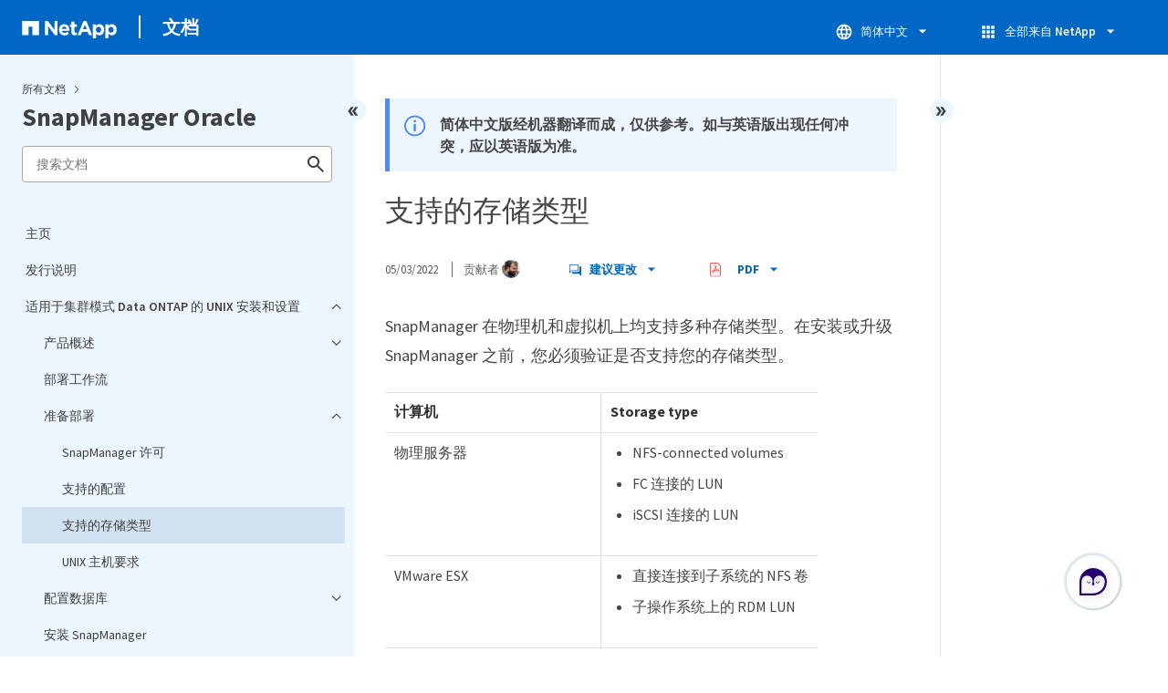

--- FILE ---
content_type: text/html
request_url: https://docs.netapp.com/zh-cn/snapmanager-oracle/sidebar.html
body_size: 26560
content:
<script>
  let sidebarAccordion = true;

  /* specific css rules for Mac */
  if(navigator.platform.match('Mac') !== null) {
    document.body.setAttribute('class', 'OSX');
  }

</script>

<div id="ie-sidebar-container">
  <ul id="ie-sidebar-list" >


<li 
      data-pdf-exists="true" 
      data-pdf-filename="主页"
      data-li-level="1#" 
      class="  "
      dale-page-url="/sidebar.html" 
      data-entry-url="/index.html" 
    ><a class="ie-sidebar-menuitem-1 " href="/zh-cn/snapmanager-oracle/index.html">
        主页
      </a></li><li 
      data-pdf-exists="true" 
      data-pdf-filename="发行说明"
      data-li-level="1#" 
      class="  "
      dale-page-url="/sidebar.html" 
      data-entry-url="/releasenotes.html" 
    ><a class="ie-sidebar-menuitem-1 " href="/zh-cn/snapmanager-oracle/releasenotes.html">
        发行说明
      </a></li><li 
      data-pdf-exists="true" 
      data-pdf-filename="适用于集群模式 Data ONTAP 的 UNIX 安装和设置"
      data-li-level="1" 
      class=" sidebar-folder   "
      dale-page-url="/sidebar.html" 
      data-entry-url="/unix-installation-cmode/index.html" 
    ><a class="ie-sidebar-menuitem-1 " href="/zh-cn/snapmanager-oracle/unix-installation-cmode/index.html">
        <img class="ie-sidebar-icon ie-sidebar-button open" src="https://docs.netapp.com/common/2/images/link_expand.svg" alt="" />
        <img class="ie-sidebar-icon ie-sidebar-button close" src="https://docs.netapp.com/common/2/images/link_collapse.svg" alt="" />
        <!--<div class="" style="display: inline;"> 适用于集群模式 Data ONTAP 的 UNIX 安装和设置</div>-->
         适用于集群模式 Data ONTAP 的 UNIX 安装和设置
      </a>
      <ul class="">
        


<li 
      data-pdf-exists="true" 
      data-pdf-filename="产品概述"
      data-li-level="2" 
      class=" sidebar-folder   "
      dale-page-url="/sidebar.html" 
      data-entry-url="/unix-installation-cmode/reference_product_overview.html" 
    ><a class="ie-sidebar-menuitem-2 " href="/zh-cn/snapmanager-oracle/unix-installation-cmode/reference_product_overview.html">
        <img class="ie-sidebar-icon ie-sidebar-button open" src="https://docs.netapp.com/common/2/images/link_expand.svg" alt="" />
        <img class="ie-sidebar-icon ie-sidebar-button close" src="https://docs.netapp.com/common/2/images/link_collapse.svg" alt="" />
        <!--<div class="" style="display: inline;"> 产品概述</div>-->
         产品概述
      </a>
      <ul class="">
        


<li 
      data-pdf-exists="true" 
      data-pdf-filename="SnapManager 架构"
      data-li-level="3#" 
      class="  "
      dale-page-url="/sidebar.html" 
      data-entry-url="/unix-installation-cmode/reference_snapmanager_architecture.html" 
    ><a class="ie-sidebar-menuitem-3 " href="/zh-cn/snapmanager-oracle/unix-installation-cmode/reference_snapmanager_architecture.html">
        SnapManager 架构
      </a></li></ul></li><li 
      data-pdf-exists="true" 
      data-pdf-filename="部署工作流"
      data-li-level="2#" 
      class="  "
      dale-page-url="/sidebar.html" 
      data-entry-url="/unix-installation-cmode/reference_deployment_workflow.html" 
    ><a class="ie-sidebar-menuitem-2 " href="/zh-cn/snapmanager-oracle/unix-installation-cmode/reference_deployment_workflow.html">
        部署工作流
      </a></li><li 
      data-pdf-exists="true" 
      data-pdf-filename="准备部署"
      data-li-level="2" 
      class=" sidebar-folder   "
      dale-page-url="/sidebar.html" 
      data-entry-url="/unix-installation-cmode/task_preparing_for_deployment.html" 
    ><a class="ie-sidebar-menuitem-2 " href="/zh-cn/snapmanager-oracle/unix-installation-cmode/task_preparing_for_deployment.html">
        <img class="ie-sidebar-icon ie-sidebar-button open" src="https://docs.netapp.com/common/2/images/link_expand.svg" alt="" />
        <img class="ie-sidebar-icon ie-sidebar-button close" src="https://docs.netapp.com/common/2/images/link_collapse.svg" alt="" />
        <!--<div class="" style="display: inline;"> 准备部署</div>-->
         准备部署
      </a>
      <ul class="">
        


<li 
      data-pdf-exists="true" 
      data-pdf-filename="SnapManager 许可"
      data-li-level="3#" 
      class="  "
      dale-page-url="/sidebar.html" 
      data-entry-url="/unix-installation-cmode/reference_snapmanager_licensing.html" 
    ><a class="ie-sidebar-menuitem-3 " href="/zh-cn/snapmanager-oracle/unix-installation-cmode/reference_snapmanager_licensing.html">
        SnapManager 许可
      </a></li><li 
      data-pdf-exists="true" 
      data-pdf-filename="支持的配置"
      data-li-level="3#" 
      class="  "
      dale-page-url="/sidebar.html" 
      data-entry-url="/unix-installation-cmode/reference_supported_configurations.html" 
    ><a class="ie-sidebar-menuitem-3 " href="/zh-cn/snapmanager-oracle/unix-installation-cmode/reference_supported_configurations.html">
        支持的配置
      </a></li><li 
      data-pdf-exists="true" 
      data-pdf-filename="支持的存储类型"
      data-li-level="3#" 
      class="  "
      dale-page-url="/sidebar.html" 
      data-entry-url="/unix-installation-cmode/reference_supported_storage_types.html" 
    ><a class="ie-sidebar-menuitem-3 " href="/zh-cn/snapmanager-oracle/unix-installation-cmode/reference_supported_storage_types.html">
        支持的存储类型
      </a></li><li 
      data-pdf-exists="true" 
      data-pdf-filename="UNIX 主机要求"
      data-li-level="3#" 
      class="  "
      dale-page-url="/sidebar.html" 
      data-entry-url="/unix-installation-cmode/reference_host_requirements.html" 
    ><a class="ie-sidebar-menuitem-3 " href="/zh-cn/snapmanager-oracle/unix-installation-cmode/reference_host_requirements.html">
        UNIX 主机要求
      </a></li></ul></li><li 
      data-pdf-exists="true" 
      data-pdf-filename="配置数据库"
      data-li-level="2" 
      class=" sidebar-folder   "
      dale-page-url="/sidebar.html" 
      data-entry-url="/unix-installation-cmode/task_configuring_databases.html" 
    ><a class="ie-sidebar-menuitem-2 " href="/zh-cn/snapmanager-oracle/unix-installation-cmode/task_configuring_databases.html">
        <img class="ie-sidebar-icon ie-sidebar-button open" src="https://docs.netapp.com/common/2/images/link_expand.svg" alt="" />
        <img class="ie-sidebar-icon ie-sidebar-button close" src="https://docs.netapp.com/common/2/images/link_collapse.svg" alt="" />
        <!--<div class="" style="display: inline;"> 配置数据库</div>-->
         配置数据库
      </a>
      <ul class="">
        


<li 
      data-pdf-exists="true" 
      data-pdf-filename="配置目标数据库"
      data-li-level="3#" 
      class="  "
      dale-page-url="/sidebar.html" 
      data-entry-url="/unix-installation-cmode/task_configuring_the_target_database.html" 
    ><a class="ie-sidebar-menuitem-3 " href="/zh-cn/snapmanager-oracle/unix-installation-cmode/task_configuring_the_target_database.html">
        配置目标数据库
      </a></li><li 
      data-pdf-exists="true" 
      data-pdf-filename="为目标数据库创建 Oracle 数据库用户"
      data-li-level="3#" 
      class="  "
      dale-page-url="/sidebar.html" 
      data-entry-url="/unix-installation-cmode/task_creating_an_oracle_user_for_the_target_database.html" 
    ><a class="ie-sidebar-menuitem-3 " href="/zh-cn/snapmanager-oracle/unix-installation-cmode/task_creating_an_oracle_user_for_the_target_database.html">
        为目标数据库创建 Oracle 数据库用户
      </a></li><li 
      data-pdf-exists="true" 
      data-pdf-filename="创建存储库数据库实例"
      data-li-level="3#" 
      class="  "
      dale-page-url="/sidebar.html" 
      data-entry-url="/unix-installation-cmode/task_creating_the_repository_database_instance.html" 
    ><a class="ie-sidebar-menuitem-3 " href="/zh-cn/snapmanager-oracle/unix-installation-cmode/task_creating_the_repository_database_instance.html">
        创建存储库数据库实例
      </a></li><li 
      data-pdf-exists="true" 
      data-pdf-filename="为存储库数据库实例创建 Oracle 用户"
      data-li-level="3#" 
      class="  "
      dale-page-url="/sidebar.html" 
      data-entry-url="/unix-installation-cmode/task_creating_an_oracle_user_for_the_repository_database_instance.html" 
    ><a class="ie-sidebar-menuitem-3 " href="/zh-cn/snapmanager-oracle/unix-installation-cmode/task_creating_an_oracle_user_for_the_repository_database_instance.html">
        为存储库数据库实例创建 Oracle 用户
      </a></li><li 
      data-pdf-exists="true" 
      data-pdf-filename="验证 Oracle 侦听器配置"
      data-li-level="3#" 
      class="  "
      dale-page-url="/sidebar.html" 
      data-entry-url="/unix-installation-cmode/task_verifying_the_oracle_listener_configuration.html" 
    ><a class="ie-sidebar-menuitem-3 " href="/zh-cn/snapmanager-oracle/unix-installation-cmode/task_verifying_the_oracle_listener_configuration.html">
        验证 Oracle 侦听器配置
      </a></li></ul></li><li 
      data-pdf-exists="true" 
      data-pdf-filename="安装 SnapManager"
      data-li-level="2#" 
      class="  "
      dale-page-url="/sidebar.html" 
      data-entry-url="/unix-installation-cmode/task_installing_snapmanager.html" 
    ><a class="ie-sidebar-menuitem-2 " href="/zh-cn/snapmanager-oracle/unix-installation-cmode/task_installing_snapmanager.html">
        安装 SnapManager
      </a></li><li 
      data-pdf-exists="true" 
      data-pdf-filename="设置 SnapManager"
      data-li-level="2" 
      class=" sidebar-folder   "
      dale-page-url="/sidebar.html" 
      data-entry-url="/unix-installation-cmode/task_setting_up_snapmanager.html" 
    ><a class="ie-sidebar-menuitem-2 " href="/zh-cn/snapmanager-oracle/unix-installation-cmode/task_setting_up_snapmanager.html">
        <img class="ie-sidebar-icon ie-sidebar-button open" src="https://docs.netapp.com/common/2/images/link_expand.svg" alt="" />
        <img class="ie-sidebar-icon ie-sidebar-button close" src="https://docs.netapp.com/common/2/images/link_collapse.svg" alt="" />
        <!--<div class="" style="display: inline;"> 设置 SnapManager</div>-->
         设置 SnapManager
      </a>
      <ul class="">
        


<li 
      data-pdf-exists="true" 
      data-pdf-filename="启动 SnapManager 服务器"
      data-li-level="3#" 
      class="  "
      dale-page-url="/sidebar.html" 
      data-entry-url="/unix-installation-cmode/task_starting_the_snapmanager_server.html" 
    ><a class="ie-sidebar-menuitem-3 " href="/zh-cn/snapmanager-oracle/unix-installation-cmode/task_starting_the_snapmanager_server.html">
        启动 SnapManager 服务器
      </a></li><li 
      data-pdf-exists="true" 
      data-pdf-filename="访问 SnapManager 用户界面"
      data-li-level="3#" 
      class="  "
      dale-page-url="/sidebar.html" 
      data-entry-url="/unix-installation-cmode/task_accessing_the_snapmanager_user_interface.html" 
    ><a class="ie-sidebar-menuitem-3 " href="/zh-cn/snapmanager-oracle/unix-installation-cmode/task_accessing_the_snapmanager_user_interface.html">
        访问 SnapManager 用户界面
      </a></li><li 
      data-pdf-exists="true" 
      data-pdf-filename="配置 SnapManager 存储库"
      data-li-level="3#" 
      class="  "
      dale-page-url="/sidebar.html" 
      data-entry-url="/unix-installation-cmode/task_configuring_the_snapmanager_repository.html" 
    ><a class="ie-sidebar-menuitem-3 " href="/zh-cn/snapmanager-oracle/unix-installation-cmode/task_configuring_the_snapmanager_repository.html">
        配置 SnapManager 存储库
      </a></li></ul></li><li 
      data-pdf-exists="true" 
      data-pdf-filename="准备用于 SnapMirror 和 SnapVault 复制的存储系统"
      data-li-level="2" 
      class=" sidebar-folder   "
      dale-page-url="/sidebar.html" 
      data-entry-url="/unix-installation-cmode/reference_preparing_storage_systems_for_snapmirror_and_snapvault_replication.html" 
    ><a class="ie-sidebar-menuitem-2 " href="/zh-cn/snapmanager-oracle/unix-installation-cmode/reference_preparing_storage_systems_for_snapmirror_and_snapvault_replication.html">
        <img class="ie-sidebar-icon ie-sidebar-button open" src="https://docs.netapp.com/common/2/images/link_expand.svg" alt="" />
        <img class="ie-sidebar-icon ie-sidebar-button close" src="https://docs.netapp.com/common/2/images/link_collapse.svg" alt="" />
        <!--<div class="" style="display: inline;"> 准备用于 SnapMirror 和 SnapVault 复制的存储系统</div>-->
         准备用于 SnapMirror 和 SnapVault 复制的存储系统
      </a>
      <ul class="">
        


<li 
      data-pdf-exists="true" 
      data-pdf-filename="了解 SnapMirror 与 SnapVault 之间的区别"
      data-li-level="3#" 
      class="  "
      dale-page-url="/sidebar.html" 
      data-entry-url="/unix-installation-cmode/concept_understanding_the_differences_between_snapmirror_and_snapvault.html" 
    ><a class="ie-sidebar-menuitem-3 " href="/zh-cn/snapmanager-oracle/unix-installation-cmode/concept_understanding_the_differences_between_snapmirror_and_snapvault.html">
        了解 SnapMirror 与 SnapVault 之间的区别
      </a></li><li 
      data-pdf-exists="true" 
      data-pdf-filename="准备用于 SnapMirror 复制的存储系统"
      data-li-level="3#" 
      class="  "
      dale-page-url="/sidebar.html" 
      data-entry-url="/unix-installation-cmode/task_preparing_storage_systems_for_snapmirror_replication.html" 
    ><a class="ie-sidebar-menuitem-3 " href="/zh-cn/snapmanager-oracle/unix-installation-cmode/task_preparing_storage_systems_for_snapmirror_replication.html">
        准备用于 SnapMirror 复制的存储系统
      </a></li><li 
      data-pdf-exists="true" 
      data-pdf-filename="准备存储系统以进行 SnapVault 复制"
      data-li-level="3#" 
      class="  "
      dale-page-url="/sidebar.html" 
      data-entry-url="/unix-installation-cmode/task_preparing_storage_systems_for_snapvault_replication.html" 
    ><a class="ie-sidebar-menuitem-3 " href="/zh-cn/snapmanager-oracle/unix-installation-cmode/task_preparing_storage_systems_for_snapvault_replication.html">
        准备存储系统以进行 SnapVault 复制
      </a></li></ul></li><li 
      data-pdf-exists="true" 
      data-pdf-filename="备份和验证数据库"
      data-li-level="2" 
      class=" sidebar-folder   "
      dale-page-url="/sidebar.html" 
      data-entry-url="/unix-installation-cmode/concept_backing_up_and_verifying_your_databases.html" 
    ><a class="ie-sidebar-menuitem-2 " href="/zh-cn/snapmanager-oracle/unix-installation-cmode/concept_backing_up_and_verifying_your_databases.html">
        <img class="ie-sidebar-icon ie-sidebar-button open" src="https://docs.netapp.com/common/2/images/link_expand.svg" alt="" />
        <img class="ie-sidebar-icon ie-sidebar-button close" src="https://docs.netapp.com/common/2/images/link_collapse.svg" alt="" />
        <!--<div class="" style="display: inline;"> 备份和验证数据库</div>-->
         备份和验证数据库
      </a>
      <ul class="">
        


<li 
      data-pdf-exists="true" 
      data-pdf-filename="SnapManager 备份概述"
      data-li-level="3#" 
      class="  "
      dale-page-url="/sidebar.html" 
      data-entry-url="/unix-installation-cmode/concept_snapmanager_backup_overview.html" 
    ><a class="ie-sidebar-menuitem-3 " href="/zh-cn/snapmanager-oracle/unix-installation-cmode/concept_snapmanager_backup_overview.html">
        SnapManager 备份概述
      </a></li><li 
      data-pdf-exists="true" 
      data-pdf-filename="定义备份策略"
      data-li-level="3#" 
      class="  "
      dale-page-url="/sidebar.html" 
      data-entry-url="/unix-installation-cmode/concept_defining_a_backup_strategy.html" 
    ><a class="ie-sidebar-menuitem-3 " href="/zh-cn/snapmanager-oracle/unix-installation-cmode/concept_defining_a_backup_strategy.html">
        定义备份策略
      </a></li><li 
      data-pdf-exists="true" 
      data-pdf-filename="为数据库创建配置文件"
      data-li-level="3#" 
      class="  "
      dale-page-url="/sidebar.html" 
      data-entry-url="/unix-installation-cmode/task_creating_a_profile_for_your_database.html" 
    ><a class="ie-sidebar-menuitem-3 " href="/zh-cn/snapmanager-oracle/unix-installation-cmode/task_creating_a_profile_for_your_database.html">
        为数据库创建配置文件
      </a></li><li 
      data-pdf-exists="true" 
      data-pdf-filename="备份数据库"
      data-li-level="3#" 
      class="  "
      dale-page-url="/sidebar.html" 
      data-entry-url="/unix-installation-cmode/task_backing_up_your_database.html" 
    ><a class="ie-sidebar-menuitem-3 " href="/zh-cn/snapmanager-oracle/unix-installation-cmode/task_backing_up_your_database.html">
        备份数据库
      </a></li><li 
      data-pdf-exists="true" 
      data-pdf-filename="验证数据库备份"
      data-li-level="3#" 
      class="  "
      dale-page-url="/sidebar.html" 
      data-entry-url="/unix-installation-cmode/task_verifying_database_backups.html" 
    ><a class="ie-sidebar-menuitem-3 " href="/zh-cn/snapmanager-oracle/unix-installation-cmode/task_verifying_database_backups.html">
        验证数据库备份
      </a></li><li 
      data-pdf-exists="true" 
      data-pdf-filename="计划重复备份"
      data-li-level="3#" 
      class="  "
      dale-page-url="/sidebar.html" 
      data-entry-url="/unix-installation-cmode/task_scheduling_recurring_backups.html" 
    ><a class="ie-sidebar-menuitem-3 " href="/zh-cn/snapmanager-oracle/unix-installation-cmode/task_scheduling_recurring_backups.html">
        计划重复备份
      </a></li></ul></li><li 
      data-pdf-exists="true" 
      data-pdf-filename="下一步行动"
      data-li-level="2#" 
      class="  "
      dale-page-url="/sidebar.html" 
      data-entry-url="/unix-installation-cmode/reference_where_to_go_next.html" 
    ><a class="ie-sidebar-menuitem-2 " href="/zh-cn/snapmanager-oracle/unix-installation-cmode/reference_where_to_go_next.html">
        下一步行动
      </a></li></ul></li><li 
      data-pdf-exists="true" 
      data-pdf-filename="在 7- 模式下运行的适用于 Data ONTAP 的 UNIX 安装和设置"
      data-li-level="1" 
      class=" sidebar-folder   "
      dale-page-url="/sidebar.html" 
      data-entry-url="/unix-installation-7mode/index.html" 
    ><a class="ie-sidebar-menuitem-1 " href="/zh-cn/snapmanager-oracle/unix-installation-7mode/index.html">
        <img class="ie-sidebar-icon ie-sidebar-button open" src="https://docs.netapp.com/common/2/images/link_expand.svg" alt="" />
        <img class="ie-sidebar-icon ie-sidebar-button close" src="https://docs.netapp.com/common/2/images/link_collapse.svg" alt="" />
        <!--<div class="" style="display: inline;"> 在 7- 模式下运行的适用于 Data ONTAP 的 UNIX 安装和设置</div>-->
         在 7- 模式下运行的适用于 Data ONTAP 的 UNIX 安装和设置
      </a>
      <ul class="">
        


<li 
      data-pdf-exists="true" 
      data-pdf-filename="产品概述"
      data-li-level="2" 
      class=" sidebar-folder   "
      dale-page-url="/sidebar.html" 
      data-entry-url="/unix-installation-7mode/reference_product_overview.html" 
    ><a class="ie-sidebar-menuitem-2 " href="/zh-cn/snapmanager-oracle/unix-installation-7mode/reference_product_overview.html">
        <img class="ie-sidebar-icon ie-sidebar-button open" src="https://docs.netapp.com/common/2/images/link_expand.svg" alt="" />
        <img class="ie-sidebar-icon ie-sidebar-button close" src="https://docs.netapp.com/common/2/images/link_collapse.svg" alt="" />
        <!--<div class="" style="display: inline;"> 产品概述</div>-->
         产品概述
      </a>
      <ul class="">
        


<li 
      data-pdf-exists="true" 
      data-pdf-filename="SnapManager 架构"
      data-li-level="3#" 
      class="  "
      dale-page-url="/sidebar.html" 
      data-entry-url="/unix-installation-7mode/reference_snapmanager_architecture.html" 
    ><a class="ie-sidebar-menuitem-3 " href="/zh-cn/snapmanager-oracle/unix-installation-7mode/reference_snapmanager_architecture.html">
        SnapManager 架构
      </a></li></ul></li><li 
      data-pdf-exists="true" 
      data-pdf-filename="部署工作流"
      data-li-level="2#" 
      class="  "
      dale-page-url="/sidebar.html" 
      data-entry-url="/unix-installation-7mode/reference_deployment_workflow.html" 
    ><a class="ie-sidebar-menuitem-2 " href="/zh-cn/snapmanager-oracle/unix-installation-7mode/reference_deployment_workflow.html">
        部署工作流
      </a></li><li 
      data-pdf-exists="true" 
      data-pdf-filename="准备部署"
      data-li-level="2" 
      class=" sidebar-folder   "
      dale-page-url="/sidebar.html" 
      data-entry-url="/unix-installation-7mode/task_preparing_for_deployment.html" 
    ><a class="ie-sidebar-menuitem-2 " href="/zh-cn/snapmanager-oracle/unix-installation-7mode/task_preparing_for_deployment.html">
        <img class="ie-sidebar-icon ie-sidebar-button open" src="https://docs.netapp.com/common/2/images/link_expand.svg" alt="" />
        <img class="ie-sidebar-icon ie-sidebar-button close" src="https://docs.netapp.com/common/2/images/link_collapse.svg" alt="" />
        <!--<div class="" style="display: inline;"> 准备部署</div>-->
         准备部署
      </a>
      <ul class="">
        


<li 
      data-pdf-exists="true" 
      data-pdf-filename="SnapManager 许可"
      data-li-level="3#" 
      class="  "
      dale-page-url="/sidebar.html" 
      data-entry-url="/unix-installation-7mode/reference_snapmanager_licensing.html" 
    ><a class="ie-sidebar-menuitem-3 " href="/zh-cn/snapmanager-oracle/unix-installation-7mode/reference_snapmanager_licensing.html">
        SnapManager 许可
      </a></li><li 
      data-pdf-exists="true" 
      data-pdf-filename="支持的配置"
      data-li-level="3#" 
      class="  "
      dale-page-url="/sidebar.html" 
      data-entry-url="/unix-installation-7mode/reference_supported_configurations.html" 
    ><a class="ie-sidebar-menuitem-3 " href="/zh-cn/snapmanager-oracle/unix-installation-7mode/reference_supported_configurations.html">
        支持的配置
      </a></li><li 
      data-pdf-exists="true" 
      data-pdf-filename="支持的存储类型"
      data-li-level="3#" 
      class="  "
      dale-page-url="/sidebar.html" 
      data-entry-url="/unix-installation-7mode/reference_supported_storage_types.html" 
    ><a class="ie-sidebar-menuitem-3 " href="/zh-cn/snapmanager-oracle/unix-installation-7mode/reference_supported_storage_types.html">
        支持的存储类型
      </a></li><li 
      data-pdf-exists="true" 
      data-pdf-filename="UNIX 主机要求"
      data-li-level="3#" 
      class="  "
      dale-page-url="/sidebar.html" 
      data-entry-url="/unix-installation-7mode/reference_host_requirements.html" 
    ><a class="ie-sidebar-menuitem-3 " href="/zh-cn/snapmanager-oracle/unix-installation-7mode/reference_host_requirements.html">
        UNIX 主机要求
      </a></li></ul></li><li 
      data-pdf-exists="true" 
      data-pdf-filename="配置数据库"
      data-li-level="2" 
      class=" sidebar-folder   "
      dale-page-url="/sidebar.html" 
      data-entry-url="/unix-installation-7mode/task_configuring_databases.html" 
    ><a class="ie-sidebar-menuitem-2 " href="/zh-cn/snapmanager-oracle/unix-installation-7mode/task_configuring_databases.html">
        <img class="ie-sidebar-icon ie-sidebar-button open" src="https://docs.netapp.com/common/2/images/link_expand.svg" alt="" />
        <img class="ie-sidebar-icon ie-sidebar-button close" src="https://docs.netapp.com/common/2/images/link_collapse.svg" alt="" />
        <!--<div class="" style="display: inline;"> 配置数据库</div>-->
         配置数据库
      </a>
      <ul class="">
        


<li 
      data-pdf-exists="true" 
      data-pdf-filename="配置目标数据库"
      data-li-level="3#" 
      class="  "
      dale-page-url="/sidebar.html" 
      data-entry-url="/unix-installation-7mode/task_configuring_the_target_database.html" 
    ><a class="ie-sidebar-menuitem-3 " href="/zh-cn/snapmanager-oracle/unix-installation-7mode/task_configuring_the_target_database.html">
        配置目标数据库
      </a></li><li 
      data-pdf-exists="true" 
      data-pdf-filename="为目标数据库创建 Oracle 数据库用户"
      data-li-level="3#" 
      class="  "
      dale-page-url="/sidebar.html" 
      data-entry-url="/unix-installation-7mode/task_creating_an_oracle_user_for_the_target_database.html" 
    ><a class="ie-sidebar-menuitem-3 " href="/zh-cn/snapmanager-oracle/unix-installation-7mode/task_creating_an_oracle_user_for_the_target_database.html">
        为目标数据库创建 Oracle 数据库用户
      </a></li><li 
      data-pdf-exists="true" 
      data-pdf-filename="创建存储库数据库实例"
      data-li-level="3#" 
      class="  "
      dale-page-url="/sidebar.html" 
      data-entry-url="/unix-installation-7mode/task_creating_the_repository_database_instance.html" 
    ><a class="ie-sidebar-menuitem-3 " href="/zh-cn/snapmanager-oracle/unix-installation-7mode/task_creating_the_repository_database_instance.html">
        创建存储库数据库实例
      </a></li><li 
      data-pdf-exists="true" 
      data-pdf-filename="为存储库数据库实例创建 Oracle 用户"
      data-li-level="3#" 
      class="  "
      dale-page-url="/sidebar.html" 
      data-entry-url="/unix-installation-7mode/task_creating_an_oracle_user_for_the_repository_database_instance.html" 
    ><a class="ie-sidebar-menuitem-3 " href="/zh-cn/snapmanager-oracle/unix-installation-7mode/task_creating_an_oracle_user_for_the_repository_database_instance.html">
        为存储库数据库实例创建 Oracle 用户
      </a></li><li 
      data-pdf-exists="true" 
      data-pdf-filename="验证 Oracle 侦听器配置"
      data-li-level="3#" 
      class="  "
      dale-page-url="/sidebar.html" 
      data-entry-url="/unix-installation-7mode/task_verifying_the_oracle_listener_configuration.html" 
    ><a class="ie-sidebar-menuitem-3 " href="/zh-cn/snapmanager-oracle/unix-installation-7mode/task_verifying_the_oracle_listener_configuration.html">
        验证 Oracle 侦听器配置
      </a></li></ul></li><li 
      data-pdf-exists="true" 
      data-pdf-filename="安装 SnapManager"
      data-li-level="2#" 
      class="  "
      dale-page-url="/sidebar.html" 
      data-entry-url="/unix-installation-7mode/task_installing_snapmanager.html" 
    ><a class="ie-sidebar-menuitem-2 " href="/zh-cn/snapmanager-oracle/unix-installation-7mode/task_installing_snapmanager.html">
        安装 SnapManager
      </a></li><li 
      data-pdf-exists="true" 
      data-pdf-filename="设置 SnapManager"
      data-li-level="2" 
      class=" sidebar-folder   "
      dale-page-url="/sidebar.html" 
      data-entry-url="/unix-installation-7mode/task_setting_up_snapmanager.html" 
    ><a class="ie-sidebar-menuitem-2 " href="/zh-cn/snapmanager-oracle/unix-installation-7mode/task_setting_up_snapmanager.html">
        <img class="ie-sidebar-icon ie-sidebar-button open" src="https://docs.netapp.com/common/2/images/link_expand.svg" alt="" />
        <img class="ie-sidebar-icon ie-sidebar-button close" src="https://docs.netapp.com/common/2/images/link_collapse.svg" alt="" />
        <!--<div class="" style="display: inline;"> 设置 SnapManager</div>-->
         设置 SnapManager
      </a>
      <ul class="">
        


<li 
      data-pdf-exists="true" 
      data-pdf-filename="启动 SnapManager 服务器"
      data-li-level="3#" 
      class="  "
      dale-page-url="/sidebar.html" 
      data-entry-url="/unix-installation-7mode/task_starting_the_snapmanager_server.html" 
    ><a class="ie-sidebar-menuitem-3 " href="/zh-cn/snapmanager-oracle/unix-installation-7mode/task_starting_the_snapmanager_server.html">
        启动 SnapManager 服务器
      </a></li><li 
      data-pdf-exists="true" 
      data-pdf-filename="访问 SnapManager 用户界面"
      data-li-level="3#" 
      class="  "
      dale-page-url="/sidebar.html" 
      data-entry-url="/unix-installation-7mode/task_accessing_the_snapmanager_user_interface.html" 
    ><a class="ie-sidebar-menuitem-3 " href="/zh-cn/snapmanager-oracle/unix-installation-7mode/task_accessing_the_snapmanager_user_interface.html">
        访问 SnapManager 用户界面
      </a></li><li 
      data-pdf-exists="true" 
      data-pdf-filename="配置 SnapManager 存储库"
      data-li-level="3#" 
      class="  "
      dale-page-url="/sidebar.html" 
      data-entry-url="/unix-installation-7mode/task_configuring_the_snapmanager_repository.html" 
    ><a class="ie-sidebar-menuitem-3 " href="/zh-cn/snapmanager-oracle/unix-installation-7mode/task_configuring_the_snapmanager_repository.html">
        配置 SnapManager 存储库
      </a></li></ul></li><li 
      data-pdf-exists="true" 
      data-pdf-filename="备份和验证数据库"
      data-li-level="2" 
      class=" sidebar-folder   "
      dale-page-url="/sidebar.html" 
      data-entry-url="/unix-installation-7mode/concept_backing_up_and_verifying_your_databases.html" 
    ><a class="ie-sidebar-menuitem-2 " href="/zh-cn/snapmanager-oracle/unix-installation-7mode/concept_backing_up_and_verifying_your_databases.html">
        <img class="ie-sidebar-icon ie-sidebar-button open" src="https://docs.netapp.com/common/2/images/link_expand.svg" alt="" />
        <img class="ie-sidebar-icon ie-sidebar-button close" src="https://docs.netapp.com/common/2/images/link_collapse.svg" alt="" />
        <!--<div class="" style="display: inline;"> 备份和验证数据库</div>-->
         备份和验证数据库
      </a>
      <ul class="">
        


<li 
      data-pdf-exists="true" 
      data-pdf-filename="SnapManager 备份概述"
      data-li-level="3#" 
      class="  "
      dale-page-url="/sidebar.html" 
      data-entry-url="/unix-installation-7mode/concept_snapmanager_backup_overview.html" 
    ><a class="ie-sidebar-menuitem-3 " href="/zh-cn/snapmanager-oracle/unix-installation-7mode/concept_snapmanager_backup_overview.html">
        SnapManager 备份概述
      </a></li><li 
      data-pdf-exists="true" 
      data-pdf-filename="定义备份策略"
      data-li-level="3#" 
      class="  "
      dale-page-url="/sidebar.html" 
      data-entry-url="/unix-installation-7mode/concept_defining_a_backup_strategy.html" 
    ><a class="ie-sidebar-menuitem-3 " href="/zh-cn/snapmanager-oracle/unix-installation-7mode/concept_defining_a_backup_strategy.html">
        定义备份策略
      </a></li><li 
      data-pdf-exists="true" 
      data-pdf-filename="为数据库创建配置文件"
      data-li-level="3#" 
      class="  "
      dale-page-url="/sidebar.html" 
      data-entry-url="/unix-installation-7mode/task_creating_a_profile_for_your_database.html" 
    ><a class="ie-sidebar-menuitem-3 " href="/zh-cn/snapmanager-oracle/unix-installation-7mode/task_creating_a_profile_for_your_database.html">
        为数据库创建配置文件
      </a></li><li 
      data-pdf-exists="true" 
      data-pdf-filename="备份数据库"
      data-li-level="3#" 
      class="  "
      dale-page-url="/sidebar.html" 
      data-entry-url="/unix-installation-7mode/task_backing_up_your_database.html" 
    ><a class="ie-sidebar-menuitem-3 " href="/zh-cn/snapmanager-oracle/unix-installation-7mode/task_backing_up_your_database.html">
        备份数据库
      </a></li><li 
      data-pdf-exists="true" 
      data-pdf-filename="验证数据库备份"
      data-li-level="3#" 
      class="  "
      dale-page-url="/sidebar.html" 
      data-entry-url="/unix-installation-7mode/task_verifying_database_backups.html" 
    ><a class="ie-sidebar-menuitem-3 " href="/zh-cn/snapmanager-oracle/unix-installation-7mode/task_verifying_database_backups.html">
        验证数据库备份
      </a></li><li 
      data-pdf-exists="true" 
      data-pdf-filename="计划重复备份"
      data-li-level="3#" 
      class="  "
      dale-page-url="/sidebar.html" 
      data-entry-url="/unix-installation-7mode/task_scheduling_recurring_backups.html" 
    ><a class="ie-sidebar-menuitem-3 " href="/zh-cn/snapmanager-oracle/unix-installation-7mode/task_scheduling_recurring_backups.html">
        计划重复备份
      </a></li></ul></li><li 
      data-pdf-exists="true" 
      data-pdf-filename="下一步行动"
      data-li-level="2#" 
      class="  "
      dale-page-url="/sidebar.html" 
      data-entry-url="/unix-installation-7mode/reference_where_to_go_next.html" 
    ><a class="ie-sidebar-menuitem-2 " href="/zh-cn/snapmanager-oracle/unix-installation-7mode/reference_where_to_go_next.html">
        下一步行动
      </a></li></ul></li><li 
      data-pdf-exists="true" 
      data-pdf-filename="UNIX 管理"
      data-li-level="1" 
      class=" sidebar-folder   "
      dale-page-url="/sidebar.html" 
      data-entry-url="/unix-administration/index.html" 
    ><a class="ie-sidebar-menuitem-1 " href="/zh-cn/snapmanager-oracle/unix-administration/index.html">
        <img class="ie-sidebar-icon ie-sidebar-button open" src="https://docs.netapp.com/common/2/images/link_expand.svg" alt="" />
        <img class="ie-sidebar-icon ie-sidebar-button close" src="https://docs.netapp.com/common/2/images/link_collapse.svg" alt="" />
        <!--<div class="" style="display: inline;"> UNIX 管理</div>-->
         UNIX 管理
      </a>
      <ul class="">
        


<li 
      data-pdf-exists="true" 
      data-pdf-filename="产品概述"
      data-li-level="2" 
      class=" sidebar-folder   "
      dale-page-url="/sidebar.html" 
      data-entry-url="/unix-administration/reference_product_overview.html" 
    ><a class="ie-sidebar-menuitem-2 " href="/zh-cn/snapmanager-oracle/unix-administration/reference_product_overview.html">
        <img class="ie-sidebar-icon ie-sidebar-button open" src="https://docs.netapp.com/common/2/images/link_expand.svg" alt="" />
        <img class="ie-sidebar-icon ie-sidebar-button close" src="https://docs.netapp.com/common/2/images/link_collapse.svg" alt="" />
        <!--<div class="" style="display: inline;"> 产品概述</div>-->
         产品概述
      </a>
      <ul class="">
        


<li 
      data-pdf-exists="true" 
      data-pdf-filename="使用 Snapshot 副本创建备份"
      data-li-level="3#" 
      class="  "
      dale-page-url="/sidebar.html" 
      data-entry-url="/unix-administration/concept_create_backups_using_snapshot_copies.html" 
    ><a class="ie-sidebar-menuitem-3 " href="/zh-cn/snapmanager-oracle/unix-administration/concept_create_backups_using_snapshot_copies.html">
        使用 Snapshot 副本创建备份
      </a></li><li 
      data-pdf-exists="true" 
      data-pdf-filename="为什么应修剪归档日志文件"
      data-li-level="3#" 
      class="  "
      dale-page-url="/sidebar.html" 
      data-entry-url="/unix-administration/concept_why_you_should_prune_archive_log_files.html" 
    ><a class="ie-sidebar-menuitem-3 " href="/zh-cn/snapmanager-oracle/unix-administration/concept_why_you_should_prune_archive_log_files.html">
        为什么应修剪归档日志文件
      </a></li><li 
      data-pdf-exists="true" 
      data-pdf-filename="归档日志整合"
      data-li-level="3#" 
      class="  "
      dale-page-url="/sidebar.html" 
      data-entry-url="/unix-administration/concept_archive_log_consolidation.html" 
    ><a class="ie-sidebar-menuitem-3 " href="/zh-cn/snapmanager-oracle/unix-administration/concept_archive_log_consolidation.html">
        归档日志整合
      </a></li><li 
      data-pdf-exists="true" 
      data-pdf-filename="完全或部分还原数据库"
      data-li-level="3#" 
      class="  "
      dale-page-url="/sidebar.html" 
      data-entry-url="/unix-administration/concept_full_or_partial_restoration_of_the_database.html" 
    ><a class="ie-sidebar-menuitem-3 " href="/zh-cn/snapmanager-oracle/unix-administration/concept_full_or_partial_restoration_of_the_database.html">
        完全或部分还原数据库
      </a></li><li 
      data-pdf-exists="true" 
      data-pdf-filename="验证备份状态"
      data-li-level="3#" 
      class="  "
      dale-page-url="/sidebar.html" 
      data-entry-url="/unix-administration/concept_verify_backup_status.html" 
    ><a class="ie-sidebar-menuitem-3 " href="/zh-cn/snapmanager-oracle/unix-administration/concept_verify_backup_status.html">
        验证备份状态
      </a></li><li 
      data-pdf-exists="true" 
      data-pdf-filename="数据库备份克隆"
      data-li-level="3#" 
      class="  "
      dale-page-url="/sidebar.html" 
      data-entry-url="/unix-administration/concept_clone_database_backups.html" 
    ><a class="ie-sidebar-menuitem-3 " href="/zh-cn/snapmanager-oracle/unix-administration/concept_clone_database_backups.html">
        数据库备份克隆
      </a></li><li 
      data-pdf-exists="true" 
      data-pdf-filename="跟踪详细信息并生成报告"
      data-li-level="3#" 
      class="  "
      dale-page-url="/sidebar.html" 
      data-entry-url="/unix-administration/concept_track_details_and_produce_reports.html" 
    ><a class="ie-sidebar-menuitem-3 " href="/zh-cn/snapmanager-oracle/unix-administration/concept_track_details_and_produce_reports.html">
        跟踪详细信息并生成报告
      </a></li><li 
      data-pdf-exists="true" 
      data-pdf-filename="什么是存储库"
      data-li-level="3#" 
      class="  "
      dale-page-url="/sidebar.html" 
      data-entry-url="/unix-administration/concept_what_repositories_are.html" 
    ><a class="ie-sidebar-menuitem-3 " href="/zh-cn/snapmanager-oracle/unix-administration/concept_what_repositories_are.html">
        什么是存储库
      </a></li><li 
      data-pdf-exists="true" 
      data-pdf-filename="什么是配置文件"
      data-li-level="3#" 
      class="  "
      dale-page-url="/sidebar.html" 
      data-entry-url="/unix-administration/concept_what_profiles_are.html" 
    ><a class="ie-sidebar-menuitem-3 " href="/zh-cn/snapmanager-oracle/unix-administration/concept_what_profiles_are.html">
        什么是配置文件
      </a></li><li 
      data-pdf-exists="true" 
      data-pdf-filename="什么是 SnapManager 操作状态"
      data-li-level="3#" 
      class="  "
      dale-page-url="/sidebar.html" 
      data-entry-url="/unix-administration/concept_what_snapmanager_operation_states_are.html" 
    ><a class="ie-sidebar-menuitem-3 " href="/zh-cn/snapmanager-oracle/unix-administration/concept_what_snapmanager_operation_states_are.html">
        什么是 SnapManager 操作状态
      </a></li><li 
      data-pdf-exists="true" 
      data-pdf-filename="SnapManager 如何保持安全性"
      data-li-level="3#" 
      class="  "
      dale-page-url="/sidebar.html" 
      data-entry-url="/unix-administration/concept_snapmanager_security.html" 
    ><a class="ie-sidebar-menuitem-3 " href="/zh-cn/snapmanager-oracle/unix-administration/concept_snapmanager_security.html">
        SnapManager 如何保持安全性
      </a></li><li 
      data-pdf-exists="true" 
      data-pdf-filename="访问和打印联机帮助"
      data-li-level="3#" 
      class="  "
      dale-page-url="/sidebar.html" 
      data-entry-url="/unix-administration/task_accessing_and_printing_online_help.html" 
    ><a class="ie-sidebar-menuitem-3 " href="/zh-cn/snapmanager-oracle/unix-administration/task_accessing_and_printing_online_help.html">
        访问和打印联机帮助
      </a></li><li 
      data-pdf-exists="true" 
      data-pdf-filename="建议的常规数据库布局和存储配置"
      data-li-level="3" 
      class=" sidebar-folder   "
      dale-page-url="/sidebar.html" 
      data-entry-url="/unix-administration/concept_general_layout_and_configuration.html" 
    ><a class="ie-sidebar-menuitem-3 " href="/zh-cn/snapmanager-oracle/unix-administration/concept_general_layout_and_configuration.html">
        <img class="ie-sidebar-icon ie-sidebar-button open" src="https://docs.netapp.com/common/2/images/link_expand.svg" alt="" />
        <img class="ie-sidebar-icon ie-sidebar-button close" src="https://docs.netapp.com/common/2/images/link_collapse.svg" alt="" />
        <!--<div class="" style="display: inline;"> 建议的常规数据库布局和存储配置</div>-->
         建议的常规数据库布局和存储配置
      </a>
      <ul class="">
        


<li 
      data-pdf-exists="true" 
      data-pdf-filename="使用 oratab 文件定义数据库主目录"
      data-li-level="4#" 
      class="  "
      dale-page-url="/sidebar.html" 
      data-entry-url="/unix-administration/task_defining_the_database_home_with_the_oratab_file.html" 
    ><a class="ie-sidebar-menuitem-4 " href="/zh-cn/snapmanager-oracle/unix-administration/task_defining_the_database_home_with_the_oratab_file.html">
        使用 oratab 文件定义数据库主目录
      </a></li><li 
      data-pdf-exists="true" 
      data-pdf-filename="将 RAC 数据库与 SnapManager 结合使用的要求"
      data-li-level="4#" 
      class="  "
      dale-page-url="/sidebar.html" 
      data-entry-url="/unix-administration/concept_requirements_for_using_rac_databases_with_snapmanager.html" 
    ><a class="ie-sidebar-menuitem-4 " href="/zh-cn/snapmanager-oracle/unix-administration/concept_requirements_for_using_rac_databases_with_snapmanager.html">
        将 RAC 数据库与 SnapManager 结合使用的要求
      </a></li><li 
      data-pdf-exists="true" 
      data-pdf-filename="将 ASM 数据库与 SnapManager 结合使用的要求"
      data-li-level="4#" 
      class="  "
      dale-page-url="/sidebar.html" 
      data-entry-url="/unix-administration/concept_requirements_for_using_asm_databases_with_snapmanager.html" 
    ><a class="ie-sidebar-menuitem-4 " href="/zh-cn/snapmanager-oracle/unix-administration/concept_requirements_for_using_asm_databases_with_snapmanager.html">
        将 ASM 数据库与 SnapManager 结合使用的要求
      </a></li><li 
      data-pdf-exists="true" 
      data-pdf-filename="支持的分区设备"
      data-li-level="4#" 
      class="  "
      dale-page-url="/sidebar.html" 
      data-entry-url="/unix-administration/reference_supported_partition_devices.html" 
    ><a class="ie-sidebar-menuitem-4 " href="/zh-cn/snapmanager-oracle/unix-administration/reference_supported_partition_devices.html">
        支持的分区设备
      </a></li><li 
      data-pdf-exists="true" 
      data-pdf-filename="支持 ASMLib"
      data-li-level="4#" 
      class="  "
      dale-page-url="/sidebar.html" 
      data-entry-url="/unix-administration/concept_support_for_asmlib.html" 
    ><a class="ie-sidebar-menuitem-4 " href="/zh-cn/snapmanager-oracle/unix-administration/concept_support_for_asmlib.html">
        支持 ASMLib
      </a></li><li 
      data-pdf-exists="true" 
      data-pdf-filename="支持不使用 ASMLib 的 ASM 数据库"
      data-li-level="4" 
      class=" sidebar-folder   "
      dale-page-url="/sidebar.html" 
      data-entry-url="/unix-administration/concept_support_for_asm_databases_without_asmlib.html" 
    ><a class="ie-sidebar-menuitem-4 " href="/zh-cn/snapmanager-oracle/unix-administration/concept_support_for_asm_databases_without_asmlib.html">
        <img class="ie-sidebar-icon ie-sidebar-button open" src="https://docs.netapp.com/common/2/images/link_expand.svg" alt="" />
        <img class="ie-sidebar-icon ie-sidebar-button close" src="https://docs.netapp.com/common/2/images/link_collapse.svg" alt="" />
        <!--<div class="" style="display: inline;"> 支持不使用 ASMLib 的 ASM 数据库</div>-->
         支持不使用 ASMLib 的 ASM 数据库
      </a>
      <ul class="">
        


<li 
      data-pdf-exists="true" 
      data-pdf-filename="支持的脚本"
      data-li-level="5#" 
      class="  "
      dale-page-url="/sidebar.html" 
      data-entry-url="/unix-administration/concept_supported_scripts.html" 
    ><a class="ie-sidebar-menuitem-5 " href="/zh-cn/snapmanager-oracle/unix-administration/concept_supported_scripts.html">
        支持的脚本
      </a></li><li 
      data-pdf-exists="true" 
      data-pdf-filename="使用脚本支持不使用 ASMLib 的 ASM 数据库的限制"
      data-li-level="5#" 
      class="  "
      dale-page-url="/sidebar.html" 
      data-entry-url="/unix-administration/concept_limitations_of_using_scripts_to_support_asm_database_without_asmlib.html" 
    ><a class="ie-sidebar-menuitem-5 " href="/zh-cn/snapmanager-oracle/unix-administration/concept_limitations_of_using_scripts_to_support_asm_database_without_asmlib.html">
        使用脚本支持不使用 ASMLib 的 ASM 数据库的限制
      </a></li><li 
      data-pdf-exists="true" 
      data-pdf-filename="部署和运行脚本"
      data-li-level="5" 
      class=" sidebar-folder   "
      dale-page-url="/sidebar.html" 
      data-entry-url="/unix-administration/task_deploying_and_running_the_scripts.html" 
    ><a class="ie-sidebar-menuitem-5 " href="/zh-cn/snapmanager-oracle/unix-administration/task_deploying_and_running_the_scripts.html">
        <img class="ie-sidebar-icon ie-sidebar-button open" src="https://docs.netapp.com/common/2/images/link_expand.svg" alt="" />
        <img class="ie-sidebar-icon ie-sidebar-button close" src="https://docs.netapp.com/common/2/images/link_collapse.svg" alt="" />
        <!--<div class="" style="display: inline;"> 部署和运行脚本</div>-->
         部署和运行脚本
      </a>
      <ul class="">
        


<li 
      data-pdf-exists="true" 
      data-pdf-filename="支持不使用 ASMLib 的 Oracle RAC ASM 数据库"
      data-li-level="6#" 
      class="  "
      dale-page-url="/sidebar.html" 
      data-entry-url="/unix-administration/concept_support_for_oracle_rac_asm_databases.html" 
    ><a class="ie-sidebar-menuitem-6 " href="/zh-cn/snapmanager-oracle/unix-administration/concept_support_for_oracle_rac_asm_databases.html">
        支持不使用 ASMLib 的 Oracle RAC ASM 数据库
      </a></li><li 
      data-pdf-exists="true" 
      data-pdf-filename="支持不使用 ASMLib 的 Oracle 10g ASM 数据库"
      data-li-level="6#" 
      class="  "
      dale-page-url="/sidebar.html" 
      data-entry-url="/unix-administration/concept_support_for_oracle_10g_asm_databases.html" 
    ><a class="ie-sidebar-menuitem-6 " href="/zh-cn/snapmanager-oracle/unix-administration/concept_support_for_oracle_10g_asm_databases.html">
        支持不使用 ASMLib 的 Oracle 10g ASM 数据库
      </a></li></ul></li><li 
      data-pdf-exists="true" 
      data-pdf-filename="支持 ASM 数据库而不使用 ASMLib 的示例脚本"
      data-li-level="5#" 
      class="  "
      dale-page-url="/sidebar.html" 
      data-entry-url="/unix-administration/reference_sample_scripts_to_support_asm_databases_without_asmlib.html" 
    ><a class="ie-sidebar-menuitem-5 " href="/zh-cn/snapmanager-oracle/unix-administration/reference_sample_scripts_to_support_asm_databases_without_asmlib.html">
        支持 ASM 数据库而不使用 ASMLib 的示例脚本
      </a></li></ul></li><li 
      data-pdf-exists="true" 
      data-pdf-filename="将数据库与 NFS 和 SnapManager 结合使用的要求"
      data-li-level="4#" 
      class="  "
      dale-page-url="/sidebar.html" 
      data-entry-url="/unix-administration/concept_requirements_for_using_databases_with_nfs_and_snapmanager.html" 
    ><a class="ie-sidebar-menuitem-4 " href="/zh-cn/snapmanager-oracle/unix-administration/concept_requirements_for_using_databases_with_nfs_and_snapmanager.html">
        将数据库与 NFS 和 SnapManager 结合使用的要求
      </a></li><li 
      data-pdf-exists="true" 
      data-pdf-filename="示例数据库卷布局"
      data-li-level="4#" 
      class="  "
      dale-page-url="/sidebar.html" 
      data-entry-url="/unix-administration/reference_sample_database_volume_layouts.html" 
    ><a class="ie-sidebar-menuitem-4 " href="/zh-cn/snapmanager-oracle/unix-administration/reference_sample_database_volume_layouts.html">
        示例数据库卷布局
      </a></li></ul></li><li 
      data-pdf-exists="true" 
      data-pdf-filename="使用 SnapManager 时的限制"
      data-li-level="3" 
      class=" sidebar-folder   "
      dale-page-url="/sidebar.html" 
      data-entry-url="/unix-administration/concept_limitations.html" 
    ><a class="ie-sidebar-menuitem-3 " href="/zh-cn/snapmanager-oracle/unix-administration/concept_limitations.html">
        <img class="ie-sidebar-icon ie-sidebar-button open" src="https://docs.netapp.com/common/2/images/link_expand.svg" alt="" />
        <img class="ie-sidebar-icon ie-sidebar-button close" src="https://docs.netapp.com/common/2/images/link_collapse.svg" alt="" />
        <!--<div class="" style="display: inline;"> 使用 SnapManager 时的限制</div>-->
         使用 SnapManager 时的限制
      </a>
      <ul class="">
        


<li 
      data-pdf-exists="true" 
      data-pdf-filename="集群模式 Data ONTAP 的 SnapManager 限制"
      data-li-level="4#" 
      class="  "
      dale-page-url="/sidebar.html" 
      data-entry-url="/unix-administration/concept_snapmanger_limitations_for_clustered_data_ontap.html" 
    ><a class="ie-sidebar-menuitem-4 " href="/zh-cn/snapmanager-oracle/unix-administration/concept_snapmanger_limitations_for_clustered_data_ontap.html">
        集群模式 Data ONTAP 的 SnapManager 限制
      </a></li><li 
      data-pdf-exists="true" 
      data-pdf-filename="与 Oracle 数据库相关的限制"
      data-li-level="4" 
      class=" sidebar-folder   "
      dale-page-url="/sidebar.html" 
      data-entry-url="/unix-administration/concept_limitations_related_to_oracle_database.html" 
    ><a class="ie-sidebar-menuitem-4 " href="/zh-cn/snapmanager-oracle/unix-administration/concept_limitations_related_to_oracle_database.html">
        <img class="ie-sidebar-icon ie-sidebar-button open" src="https://docs.netapp.com/common/2/images/link_expand.svg" alt="" />
        <img class="ie-sidebar-icon ie-sidebar-button close" src="https://docs.netapp.com/common/2/images/link_collapse.svg" alt="" />
        <!--<div class="" style="display: inline;"> 与 Oracle 数据库相关的限制</div>-->
         与 Oracle 数据库相关的限制
      </a>
      <ul class="">
        


<li 
      data-pdf-exists="true" 
      data-pdf-filename="已弃用的 Oracle 数据库版本"
      data-li-level="5#" 
      class="  "
      dale-page-url="/sidebar.html" 
      data-entry-url="/unix-administration/concept_deprecated_versions_of_oracle_database.html" 
    ><a class="ie-sidebar-menuitem-5 " href="/zh-cn/snapmanager-oracle/unix-administration/concept_deprecated_versions_of_oracle_database.html">
        已弃用的 Oracle 数据库版本
      </a></li></ul></li><li 
      data-pdf-exists="true" 
      data-pdf-filename="卷管理限制"
      data-li-level="4#" 
      class="  "
      dale-page-url="/sidebar.html" 
      data-entry-url="/unix-administration/concept_volume_management_restrictions.html" 
    ><a class="ie-sidebar-menuitem-4 " href="/zh-cn/snapmanager-oracle/unix-administration/concept_volume_management_restrictions.html">
        卷管理限制
      </a></li></ul></li></ul></li><li 
      data-pdf-exists="true" 
      data-pdf-filename="使用 Snapshot 副本创建备份"
      data-li-level="2#" 
      class="  "
      dale-page-url="/sidebar.html" 
      data-entry-url="/unix-administration/concept_create_backups_using_snapshot_copies.html" 
    ><a class="ie-sidebar-menuitem-2 " href="/zh-cn/snapmanager-oracle/unix-administration/concept_create_backups_using_snapshot_copies.html">
        使用 Snapshot 副本创建备份
      </a></li><li 
      data-pdf-exists="true" 
      data-pdf-filename="为什么应修剪归档日志文件"
      data-li-level="2#" 
      class="  "
      dale-page-url="/sidebar.html" 
      data-entry-url="/unix-administration/concept_why_you_should_prune_archive_log_files.html" 
    ><a class="ie-sidebar-menuitem-2 " href="/zh-cn/snapmanager-oracle/unix-administration/concept_why_you_should_prune_archive_log_files.html">
        为什么应修剪归档日志文件
      </a></li><li 
      data-pdf-exists="true" 
      data-pdf-filename="归档日志整合"
      data-li-level="2#" 
      class="  "
      dale-page-url="/sidebar.html" 
      data-entry-url="/unix-administration/concept_archive_log_consolidation.html" 
    ><a class="ie-sidebar-menuitem-2 " href="/zh-cn/snapmanager-oracle/unix-administration/concept_archive_log_consolidation.html">
        归档日志整合
      </a></li><li 
      data-pdf-exists="true" 
      data-pdf-filename="完全或部分还原数据库"
      data-li-level="2#" 
      class="  "
      dale-page-url="/sidebar.html" 
      data-entry-url="/unix-administration/concept_full_or_partial_restoration_of_the_database.html" 
    ><a class="ie-sidebar-menuitem-2 " href="/zh-cn/snapmanager-oracle/unix-administration/concept_full_or_partial_restoration_of_the_database.html">
        完全或部分还原数据库
      </a></li><li 
      data-pdf-exists="true" 
      data-pdf-filename="验证备份状态"
      data-li-level="2#" 
      class="  "
      dale-page-url="/sidebar.html" 
      data-entry-url="/unix-administration/concept_verify_backup_status.html" 
    ><a class="ie-sidebar-menuitem-2 " href="/zh-cn/snapmanager-oracle/unix-administration/concept_verify_backup_status.html">
        验证备份状态
      </a></li><li 
      data-pdf-exists="true" 
      data-pdf-filename="数据库备份克隆"
      data-li-level="2#" 
      class="  "
      dale-page-url="/sidebar.html" 
      data-entry-url="/unix-administration/concept_clone_database_backups.html" 
    ><a class="ie-sidebar-menuitem-2 " href="/zh-cn/snapmanager-oracle/unix-administration/concept_clone_database_backups.html">
        数据库备份克隆
      </a></li><li 
      data-pdf-exists="true" 
      data-pdf-filename="跟踪详细信息并生成报告"
      data-li-level="2#" 
      class="  "
      dale-page-url="/sidebar.html" 
      data-entry-url="/unix-administration/concept_track_details_and_produce_reports.html" 
    ><a class="ie-sidebar-menuitem-2 " href="/zh-cn/snapmanager-oracle/unix-administration/concept_track_details_and_produce_reports.html">
        跟踪详细信息并生成报告
      </a></li><li 
      data-pdf-exists="true" 
      data-pdf-filename="什么是存储库"
      data-li-level="2#" 
      class="  "
      dale-page-url="/sidebar.html" 
      data-entry-url="/unix-administration/concept_what_repositories_are.html" 
    ><a class="ie-sidebar-menuitem-2 " href="/zh-cn/snapmanager-oracle/unix-administration/concept_what_repositories_are.html">
        什么是存储库
      </a></li><li 
      data-pdf-exists="true" 
      data-pdf-filename="什么是配置文件"
      data-li-level="2#" 
      class="  "
      dale-page-url="/sidebar.html" 
      data-entry-url="/unix-administration/concept_what_profiles_are.html" 
    ><a class="ie-sidebar-menuitem-2 " href="/zh-cn/snapmanager-oracle/unix-administration/concept_what_profiles_are.html">
        什么是配置文件
      </a></li><li 
      data-pdf-exists="true" 
      data-pdf-filename="什么是 SnapManager 操作状态"
      data-li-level="2#" 
      class="  "
      dale-page-url="/sidebar.html" 
      data-entry-url="/unix-administration/concept_what_snapmanager_operation_states_are.html" 
    ><a class="ie-sidebar-menuitem-2 " href="/zh-cn/snapmanager-oracle/unix-administration/concept_what_snapmanager_operation_states_are.html">
        什么是 SnapManager 操作状态
      </a></li><li 
      data-pdf-exists="true" 
      data-pdf-filename="SnapManager 如何保持安全性"
      data-li-level="2#" 
      class="  "
      dale-page-url="/sidebar.html" 
      data-entry-url="/unix-administration/concept_snapmanager_security.html" 
    ><a class="ie-sidebar-menuitem-2 " href="/zh-cn/snapmanager-oracle/unix-administration/concept_snapmanager_security.html">
        SnapManager 如何保持安全性
      </a></li><li 
      data-pdf-exists="true" 
      data-pdf-filename="访问和打印联机帮助"
      data-li-level="2#" 
      class="  "
      dale-page-url="/sidebar.html" 
      data-entry-url="/unix-administration/task_accessing_and_printing_online_help.html" 
    ><a class="ie-sidebar-menuitem-2 " href="/zh-cn/snapmanager-oracle/unix-administration/task_accessing_and_printing_online_help.html">
        访问和打印联机帮助
      </a></li><li 
      data-pdf-exists="true" 
      data-pdf-filename="建议的常规数据库布局和存储配置"
      data-li-level="2" 
      class=" sidebar-folder   "
      dale-page-url="/sidebar.html" 
      data-entry-url="/unix-administration/concept_general_layout_and_configuration.html" 
    ><a class="ie-sidebar-menuitem-2 " href="/zh-cn/snapmanager-oracle/unix-administration/concept_general_layout_and_configuration.html">
        <img class="ie-sidebar-icon ie-sidebar-button open" src="https://docs.netapp.com/common/2/images/link_expand.svg" alt="" />
        <img class="ie-sidebar-icon ie-sidebar-button close" src="https://docs.netapp.com/common/2/images/link_collapse.svg" alt="" />
        <!--<div class="" style="display: inline;"> 建议的常规数据库布局和存储配置</div>-->
         建议的常规数据库布局和存储配置
      </a>
      <ul class="">
        


<li 
      data-pdf-exists="true" 
      data-pdf-filename="使用 oratab 文件定义数据库主目录"
      data-li-level="3#" 
      class="  "
      dale-page-url="/sidebar.html" 
      data-entry-url="/unix-administration/task_defining_the_database_home_with_the_oratab_file.html" 
    ><a class="ie-sidebar-menuitem-3 " href="/zh-cn/snapmanager-oracle/unix-administration/task_defining_the_database_home_with_the_oratab_file.html">
        使用 oratab 文件定义数据库主目录
      </a></li><li 
      data-pdf-exists="true" 
      data-pdf-filename="将 RAC 数据库与 SnapManager 结合使用的要求"
      data-li-level="3#" 
      class="  "
      dale-page-url="/sidebar.html" 
      data-entry-url="/unix-administration/concept_requirements_for_using_rac_databases_with_snapmanager.html" 
    ><a class="ie-sidebar-menuitem-3 " href="/zh-cn/snapmanager-oracle/unix-administration/concept_requirements_for_using_rac_databases_with_snapmanager.html">
        将 RAC 数据库与 SnapManager 结合使用的要求
      </a></li><li 
      data-pdf-exists="true" 
      data-pdf-filename="将 ASM 数据库与 SnapManager 结合使用的要求"
      data-li-level="3#" 
      class="  "
      dale-page-url="/sidebar.html" 
      data-entry-url="/unix-administration/concept_requirements_for_using_asm_databases_with_snapmanager.html" 
    ><a class="ie-sidebar-menuitem-3 " href="/zh-cn/snapmanager-oracle/unix-administration/concept_requirements_for_using_asm_databases_with_snapmanager.html">
        将 ASM 数据库与 SnapManager 结合使用的要求
      </a></li><li 
      data-pdf-exists="true" 
      data-pdf-filename="支持的分区设备"
      data-li-level="3#" 
      class="  "
      dale-page-url="/sidebar.html" 
      data-entry-url="/unix-administration/reference_supported_partition_devices.html" 
    ><a class="ie-sidebar-menuitem-3 " href="/zh-cn/snapmanager-oracle/unix-administration/reference_supported_partition_devices.html">
        支持的分区设备
      </a></li><li 
      data-pdf-exists="true" 
      data-pdf-filename="支持 ASMLib"
      data-li-level="3#" 
      class="  "
      dale-page-url="/sidebar.html" 
      data-entry-url="/unix-administration/concept_support_for_asmlib.html" 
    ><a class="ie-sidebar-menuitem-3 " href="/zh-cn/snapmanager-oracle/unix-administration/concept_support_for_asmlib.html">
        支持 ASMLib
      </a></li><li 
      data-pdf-exists="true" 
      data-pdf-filename="支持不使用 ASMLib 的 ASM 数据库"
      data-li-level="3" 
      class=" sidebar-folder   "
      dale-page-url="/sidebar.html" 
      data-entry-url="/unix-administration/concept_support_for_asm_databases_without_asmlib.html" 
    ><a class="ie-sidebar-menuitem-3 " href="/zh-cn/snapmanager-oracle/unix-administration/concept_support_for_asm_databases_without_asmlib.html">
        <img class="ie-sidebar-icon ie-sidebar-button open" src="https://docs.netapp.com/common/2/images/link_expand.svg" alt="" />
        <img class="ie-sidebar-icon ie-sidebar-button close" src="https://docs.netapp.com/common/2/images/link_collapse.svg" alt="" />
        <!--<div class="" style="display: inline;"> 支持不使用 ASMLib 的 ASM 数据库</div>-->
         支持不使用 ASMLib 的 ASM 数据库
      </a>
      <ul class="">
        


<li 
      data-pdf-exists="true" 
      data-pdf-filename="支持的脚本"
      data-li-level="4#" 
      class="  "
      dale-page-url="/sidebar.html" 
      data-entry-url="/unix-administration/concept_supported_scripts.html" 
    ><a class="ie-sidebar-menuitem-4 " href="/zh-cn/snapmanager-oracle/unix-administration/concept_supported_scripts.html">
        支持的脚本
      </a></li><li 
      data-pdf-exists="true" 
      data-pdf-filename="使用脚本支持不使用 ASMLib 的 ASM 数据库的限制"
      data-li-level="4#" 
      class="  "
      dale-page-url="/sidebar.html" 
      data-entry-url="/unix-administration/concept_limitations_of_using_scripts_to_support_asm_database_without_asmlib.html" 
    ><a class="ie-sidebar-menuitem-4 " href="/zh-cn/snapmanager-oracle/unix-administration/concept_limitations_of_using_scripts_to_support_asm_database_without_asmlib.html">
        使用脚本支持不使用 ASMLib 的 ASM 数据库的限制
      </a></li><li 
      data-pdf-exists="true" 
      data-pdf-filename="部署和运行脚本"
      data-li-level="4" 
      class=" sidebar-folder   "
      dale-page-url="/sidebar.html" 
      data-entry-url="/unix-administration/task_deploying_and_running_the_scripts.html" 
    ><a class="ie-sidebar-menuitem-4 " href="/zh-cn/snapmanager-oracle/unix-administration/task_deploying_and_running_the_scripts.html">
        <img class="ie-sidebar-icon ie-sidebar-button open" src="https://docs.netapp.com/common/2/images/link_expand.svg" alt="" />
        <img class="ie-sidebar-icon ie-sidebar-button close" src="https://docs.netapp.com/common/2/images/link_collapse.svg" alt="" />
        <!--<div class="" style="display: inline;"> 部署和运行脚本</div>-->
         部署和运行脚本
      </a>
      <ul class="">
        


<li 
      data-pdf-exists="true" 
      data-pdf-filename="支持不使用 ASMLib 的 Oracle RAC ASM 数据库"
      data-li-level="5#" 
      class="  "
      dale-page-url="/sidebar.html" 
      data-entry-url="/unix-administration/concept_support_for_oracle_rac_asm_databases.html" 
    ><a class="ie-sidebar-menuitem-5 " href="/zh-cn/snapmanager-oracle/unix-administration/concept_support_for_oracle_rac_asm_databases.html">
        支持不使用 ASMLib 的 Oracle RAC ASM 数据库
      </a></li><li 
      data-pdf-exists="true" 
      data-pdf-filename="支持不使用 ASMLib 的 Oracle 10g ASM 数据库"
      data-li-level="5#" 
      class="  "
      dale-page-url="/sidebar.html" 
      data-entry-url="/unix-administration/concept_support_for_oracle_10g_asm_databases.html" 
    ><a class="ie-sidebar-menuitem-5 " href="/zh-cn/snapmanager-oracle/unix-administration/concept_support_for_oracle_10g_asm_databases.html">
        支持不使用 ASMLib 的 Oracle 10g ASM 数据库
      </a></li></ul></li><li 
      data-pdf-exists="true" 
      data-pdf-filename="支持 ASM 数据库而不使用 ASMLib 的示例脚本"
      data-li-level="4#" 
      class="  "
      dale-page-url="/sidebar.html" 
      data-entry-url="/unix-administration/reference_sample_scripts_to_support_asm_databases_without_asmlib.html" 
    ><a class="ie-sidebar-menuitem-4 " href="/zh-cn/snapmanager-oracle/unix-administration/reference_sample_scripts_to_support_asm_databases_without_asmlib.html">
        支持 ASM 数据库而不使用 ASMLib 的示例脚本
      </a></li></ul></li><li 
      data-pdf-exists="true" 
      data-pdf-filename="将数据库与 NFS 和 SnapManager 结合使用的要求"
      data-li-level="3#" 
      class="  "
      dale-page-url="/sidebar.html" 
      data-entry-url="/unix-administration/concept_requirements_for_using_databases_with_nfs_and_snapmanager.html" 
    ><a class="ie-sidebar-menuitem-3 " href="/zh-cn/snapmanager-oracle/unix-administration/concept_requirements_for_using_databases_with_nfs_and_snapmanager.html">
        将数据库与 NFS 和 SnapManager 结合使用的要求
      </a></li><li 
      data-pdf-exists="true" 
      data-pdf-filename="示例数据库卷布局"
      data-li-level="3#" 
      class="  "
      dale-page-url="/sidebar.html" 
      data-entry-url="/unix-administration/reference_sample_database_volume_layouts.html" 
    ><a class="ie-sidebar-menuitem-3 " href="/zh-cn/snapmanager-oracle/unix-administration/reference_sample_database_volume_layouts.html">
        示例数据库卷布局
      </a></li></ul></li><li 
      data-pdf-exists="true" 
      data-pdf-filename="使用 SnapManager 时的限制"
      data-li-level="2" 
      class=" sidebar-folder   "
      dale-page-url="/sidebar.html" 
      data-entry-url="/unix-administration/concept_limitations.html" 
    ><a class="ie-sidebar-menuitem-2 " href="/zh-cn/snapmanager-oracle/unix-administration/concept_limitations.html">
        <img class="ie-sidebar-icon ie-sidebar-button open" src="https://docs.netapp.com/common/2/images/link_expand.svg" alt="" />
        <img class="ie-sidebar-icon ie-sidebar-button close" src="https://docs.netapp.com/common/2/images/link_collapse.svg" alt="" />
        <!--<div class="" style="display: inline;"> 使用 SnapManager 时的限制</div>-->
         使用 SnapManager 时的限制
      </a>
      <ul class="">
        


<li 
      data-pdf-exists="true" 
      data-pdf-filename="集群模式 Data ONTAP 的 SnapManager 限制"
      data-li-level="3#" 
      class="  "
      dale-page-url="/sidebar.html" 
      data-entry-url="/unix-administration/concept_snapmanger_limitations_for_clustered_data_ontap.html" 
    ><a class="ie-sidebar-menuitem-3 " href="/zh-cn/snapmanager-oracle/unix-administration/concept_snapmanger_limitations_for_clustered_data_ontap.html">
        集群模式 Data ONTAP 的 SnapManager 限制
      </a></li><li 
      data-pdf-exists="true" 
      data-pdf-filename="与 Oracle 数据库相关的限制"
      data-li-level="3" 
      class=" sidebar-folder   "
      dale-page-url="/sidebar.html" 
      data-entry-url="/unix-administration/concept_limitations_related_to_oracle_database.html" 
    ><a class="ie-sidebar-menuitem-3 " href="/zh-cn/snapmanager-oracle/unix-administration/concept_limitations_related_to_oracle_database.html">
        <img class="ie-sidebar-icon ie-sidebar-button open" src="https://docs.netapp.com/common/2/images/link_expand.svg" alt="" />
        <img class="ie-sidebar-icon ie-sidebar-button close" src="https://docs.netapp.com/common/2/images/link_collapse.svg" alt="" />
        <!--<div class="" style="display: inline;"> 与 Oracle 数据库相关的限制</div>-->
         与 Oracle 数据库相关的限制
      </a>
      <ul class="">
        


<li 
      data-pdf-exists="true" 
      data-pdf-filename="已弃用的 Oracle 数据库版本"
      data-li-level="4#" 
      class="  "
      dale-page-url="/sidebar.html" 
      data-entry-url="/unix-administration/concept_deprecated_versions_of_oracle_database.html" 
    ><a class="ie-sidebar-menuitem-4 " href="/zh-cn/snapmanager-oracle/unix-administration/concept_deprecated_versions_of_oracle_database.html">
        已弃用的 Oracle 数据库版本
      </a></li></ul></li><li 
      data-pdf-exists="true" 
      data-pdf-filename="卷管理限制"
      data-li-level="3#" 
      class="  "
      dale-page-url="/sidebar.html" 
      data-entry-url="/unix-administration/concept_volume_management_restrictions.html" 
    ><a class="ie-sidebar-menuitem-3 " href="/zh-cn/snapmanager-oracle/unix-administration/concept_volume_management_restrictions.html">
        卷管理限制
      </a></li></ul></li><li 
      data-pdf-exists="true" 
      data-pdf-filename="升级 SnapManager"
      data-li-level="2" 
      class=" sidebar-folder   "
      dale-page-url="/sidebar.html" 
      data-entry-url="/unix-administration/concept_upgrading_snapmanager_for_oracle.html" 
    ><a class="ie-sidebar-menuitem-2 " href="/zh-cn/snapmanager-oracle/unix-administration/concept_upgrading_snapmanager_for_oracle.html">
        <img class="ie-sidebar-icon ie-sidebar-button open" src="https://docs.netapp.com/common/2/images/link_expand.svg" alt="" />
        <img class="ie-sidebar-icon ie-sidebar-button close" src="https://docs.netapp.com/common/2/images/link_collapse.svg" alt="" />
        <!--<div class="" style="display: inline;"> 升级 SnapManager</div>-->
         升级 SnapManager
      </a>
      <ul class="">
        


<li 
      data-pdf-exists="true" 
      data-pdf-filename="正在准备升级 SnapManager"
      data-li-level="3#" 
      class="  "
      dale-page-url="/sidebar.html" 
      data-entry-url="/unix-administration/concept_preparing_to_upgrade_snapmanager_for_oracle.html" 
    ><a class="ie-sidebar-menuitem-3 " href="/zh-cn/snapmanager-oracle/unix-administration/concept_preparing_to_upgrade_snapmanager_for_oracle.html">
        正在准备升级 SnapManager
      </a></li><li 
      data-pdf-exists="true" 
      data-pdf-filename="升级 SnapManager 主机"
      data-li-level="3#" 
      class="  "
      dale-page-url="/sidebar.html" 
      data-entry-url="/unix-administration/task_upgrading_snapmanager_for_oracle_hosts_c1.html" 
    ><a class="ie-sidebar-menuitem-3 " href="/zh-cn/snapmanager-oracle/unix-administration/task_upgrading_snapmanager_for_oracle_hosts_c1.html">
        升级 SnapManager 主机
      </a></li><li 
      data-pdf-exists="true" 
      data-pdf-filename="升级后任务"
      data-li-level="3" 
      class=" sidebar-folder   "
      dale-page-url="/sidebar.html" 
      data-entry-url="/unix-administration/concept_post_upgrade_tasks.html" 
    ><a class="ie-sidebar-menuitem-3 " href="/zh-cn/snapmanager-oracle/unix-administration/concept_post_upgrade_tasks.html">
        <img class="ie-sidebar-icon ie-sidebar-button open" src="https://docs.netapp.com/common/2/images/link_expand.svg" alt="" />
        <img class="ie-sidebar-icon ie-sidebar-button close" src="https://docs.netapp.com/common/2/images/link_collapse.svg" alt="" />
        <!--<div class="" style="display: inline;"> 升级后任务</div>-->
         升级后任务
      </a>
      <ul class="">
        


<li 
      data-pdf-exists="true" 
      data-pdf-filename="正在更新现有存储库"
      data-li-level="4#" 
      class="  "
      dale-page-url="/sidebar.html" 
      data-entry-url="/unix-administration/task_updating_the_existing_repository.html" 
    ><a class="ie-sidebar-menuitem-4 " href="/zh-cn/snapmanager-oracle/unix-administration/task_updating_the_existing_repository.html">
        正在更新现有存储库
      </a></li><li 
      data-pdf-exists="true" 
      data-pdf-filename="修改备份保留类"
      data-li-level="4#" 
      class="  "
      dale-page-url="/sidebar.html" 
      data-entry-url="/unix-administration/task_modifying_the_backup_retention_class.html" 
    ><a class="ie-sidebar-menuitem-4 " href="/zh-cn/snapmanager-oracle/unix-administration/task_modifying_the_backup_retention_class.html">
        修改备份保留类
      </a></li><li 
      data-pdf-exists="true" 
      data-pdf-filename="还原进程类型"
      data-li-level="4#" 
      class="  "
      dale-page-url="/sidebar.html" 
      data-entry-url="/unix-administration/concept_restore_process_identification.html" 
    ><a class="ie-sidebar-menuitem-4 " href="/zh-cn/snapmanager-oracle/unix-administration/concept_restore_process_identification.html">
        还原进程类型
      </a></li></ul></li><li 
      data-pdf-exists="true" 
      data-pdf-filename="使用滚动升级升级升级 SnapManager 主机"
      data-li-level="3" 
      class=" sidebar-folder   "
      dale-page-url="/sidebar.html" 
      data-entry-url="/unix-administration/concept_upgrading_snapmanager_hosts_by_using_rolling_upgrade.html" 
    ><a class="ie-sidebar-menuitem-3 " href="/zh-cn/snapmanager-oracle/unix-administration/concept_upgrading_snapmanager_hosts_by_using_rolling_upgrade.html">
        <img class="ie-sidebar-icon ie-sidebar-button open" src="https://docs.netapp.com/common/2/images/link_expand.svg" alt="" />
        <img class="ie-sidebar-icon ie-sidebar-button close" src="https://docs.netapp.com/common/2/images/link_collapse.svg" alt="" />
        <!--<div class="" style="display: inline;"> 使用滚动升级升级升级 SnapManager 主机</div>-->
         使用滚动升级升级升级 SnapManager 主机
      </a>
      <ul class="">
        


<li 
      data-pdf-exists="true" 
      data-pdf-filename="执行滚动升级的前提条件"
      data-li-level="4#" 
      class="  "
      dale-page-url="/sidebar.html" 
      data-entry-url="/unix-administration/concept_prerequisites_for_performing_rolling_upgrade.html" 
    ><a class="ie-sidebar-menuitem-4 " href="/zh-cn/snapmanager-oracle/unix-administration/concept_prerequisites_for_performing_rolling_upgrade.html">
        执行滚动升级的前提条件
      </a></li><li 
      data-pdf-exists="true" 
      data-pdf-filename="在一台或多台主机上执行滚动升级"
      data-li-level="4#" 
      class="  "
      dale-page-url="/sidebar.html" 
      data-entry-url="/unix-administration/task_performing_rolling_upgrade_on_a_single_host_or_multiple_hosts.html" 
    ><a class="ie-sidebar-menuitem-4 " href="/zh-cn/snapmanager-oracle/unix-administration/task_performing_rolling_upgrade_on_a_single_host_or_multiple_hosts.html">
        在一台或多台主机上执行滚动升级
      </a></li><li 
      data-pdf-exists="true" 
      data-pdf-filename="什么是回滚"
      data-li-level="4" 
      class=" sidebar-folder   "
      dale-page-url="/sidebar.html" 
      data-entry-url="/unix-administration/concept_what_a_rollback_is.html" 
    ><a class="ie-sidebar-menuitem-4 " href="/zh-cn/snapmanager-oracle/unix-administration/concept_what_a_rollback_is.html">
        <img class="ie-sidebar-icon ie-sidebar-button open" src="https://docs.netapp.com/common/2/images/link_expand.svg" alt="" />
        <img class="ie-sidebar-icon ie-sidebar-button close" src="https://docs.netapp.com/common/2/images/link_collapse.svg" alt="" />
        <!--<div class="" style="display: inline;"> 什么是回滚</div>-->
         什么是回滚
      </a>
      <ul class="">
        


<li 
      data-pdf-exists="true" 
      data-pdf-filename="执行回滚的限制"
      data-li-level="5#" 
      class="  "
      dale-page-url="/sidebar.html" 
      data-entry-url="/unix-administration/concept_limitations_for_performing_a_rollback.html" 
    ><a class="ie-sidebar-menuitem-5 " href="/zh-cn/snapmanager-oracle/unix-administration/concept_limitations_for_performing_a_rollback.html">
        执行回滚的限制
      </a></li><li 
      data-pdf-exists="true" 
      data-pdf-filename="执行回滚的前提条件"
      data-li-level="5#" 
      class="  "
      dale-page-url="/sidebar.html" 
      data-entry-url="/unix-administration/concept_prerequisites_for_performing_a_rollback.html" 
    ><a class="ie-sidebar-menuitem-5 " href="/zh-cn/snapmanager-oracle/unix-administration/concept_prerequisites_for_performing_a_rollback.html">
        执行回滚的前提条件
      </a></li><li 
      data-pdf-exists="true" 
      data-pdf-filename="在一台或多台主机上执行回滚"
      data-li-level="5#" 
      class="  "
      dale-page-url="/sidebar.html" 
      data-entry-url="/unix-administration/task_performing_a_rollback_on_a_single_host_or_multiple_hosts.html" 
    ><a class="ie-sidebar-menuitem-5 " href="/zh-cn/snapmanager-oracle/unix-administration/task_performing_a_rollback_on_a_single_host_or_multiple_hosts.html">
        在一台或多台主机上执行回滚
      </a></li><li 
      data-pdf-exists="true" 
      data-pdf-filename="回滚后任务"
      data-li-level="5#" 
      class="  "
      dale-page-url="/sidebar.html" 
      data-entry-url="/unix-administration/task_post_rollback_tasks.html" 
    ><a class="ie-sidebar-menuitem-5 " href="/zh-cn/snapmanager-oracle/unix-administration/task_post_rollback_tasks.html">
        回滚后任务
      </a></li></ul></li></ul></li></ul></li><li 
      data-pdf-exists="true" 
      data-pdf-filename="正在配置 SnapManager"
      data-li-level="2" 
      class=" sidebar-folder   "
      dale-page-url="/sidebar.html" 
      data-entry-url="/unix-administration/concept_configuring_snapmanager_for_oraclesap.html" 
    ><a class="ie-sidebar-menuitem-2 " href="/zh-cn/snapmanager-oracle/unix-administration/concept_configuring_snapmanager_for_oraclesap.html">
        <img class="ie-sidebar-icon ie-sidebar-button open" src="https://docs.netapp.com/common/2/images/link_expand.svg" alt="" />
        <img class="ie-sidebar-icon ie-sidebar-button close" src="https://docs.netapp.com/common/2/images/link_collapse.svg" alt="" />
        <!--<div class="" style="display: inline;"> 正在配置 SnapManager</div>-->
         正在配置 SnapManager
      </a>
      <ul class="">
        


<li 
      data-pdf-exists="true" 
      data-pdf-filename="SnapManager 配置参数"
      data-li-level="3" 
      class=" sidebar-folder   "
      dale-page-url="/sidebar.html" 
      data-entry-url="/unix-administration/reference_snapmanager_configuration_parameters.html" 
    ><a class="ie-sidebar-menuitem-3 " href="/zh-cn/snapmanager-oracle/unix-administration/reference_snapmanager_configuration_parameters.html">
        <img class="ie-sidebar-icon ie-sidebar-button open" src="https://docs.netapp.com/common/2/images/link_expand.svg" alt="" />
        <img class="ie-sidebar-icon ie-sidebar-button close" src="https://docs.netapp.com/common/2/images/link_collapse.svg" alt="" />
        <!--<div class="" style="display: inline;"> SnapManager 配置参数</div>-->
         SnapManager 配置参数
      </a>
      <ul class="">
        


<li 
      data-pdf-exists="true" 
      data-pdf-filename="编辑配置参数"
      data-li-level="4#" 
      class="  "
      dale-page-url="/sidebar.html" 
      data-entry-url="/unix-administration/task_editing_the_configuration_parameters.html" 
    ><a class="ie-sidebar-menuitem-4 " href="/zh-cn/snapmanager-oracle/unix-administration/task_editing_the_configuration_parameters.html">
        编辑配置参数
      </a></li></ul></li><li 
      data-pdf-exists="true" 
      data-pdf-filename="为主动 / 主动 Veritas SFRAC 环境配置适用于 UNIX 的 SnapDrive"
      data-li-level="3#" 
      class="  "
      dale-page-url="/sidebar.html" 
      data-entry-url="/unix-administration/task_configuring_snapdrive_in_an_active_active_unix_environment.html" 
    ><a class="ie-sidebar-menuitem-3 " href="/zh-cn/snapmanager-oracle/unix-administration/task_configuring_snapdrive_in_an_active_active_unix_environment.html">
        为主动 / 主动 Veritas SFRAC 环境配置适用于 UNIX 的 SnapDrive
      </a></li><li 
      data-pdf-exists="true" 
      data-pdf-filename="配置 SnapManager 以支持 Veritas SFRAC 环境"
      data-li-level="3#" 
      class="  "
      dale-page-url="/sidebar.html" 
      data-entry-url="/unix-administration/task_configuring_snapmanager_for_oracle_with_veritas_file_system.html" 
    ><a class="ie-sidebar-menuitem-3 " href="/zh-cn/snapmanager-oracle/unix-administration/task_configuring_snapmanager_for_oracle_with_veritas_file_system.html">
        配置 SnapManager 以支持 Veritas SFRAC 环境
      </a></li><li 
      data-pdf-exists="true" 
      data-pdf-filename="确保 ASM 发现导入的磁盘"
      data-li-level="3#" 
      class="  "
      dale-page-url="/sidebar.html" 
      data-entry-url="/unix-administration/task_ensuring_that_asm_discovers_imported_disks.html" 
    ><a class="ie-sidebar-menuitem-3 " href="/zh-cn/snapmanager-oracle/unix-administration/task_ensuring_that_asm_discovers_imported_disks.html">
        确保 ASM 发现导入的磁盘
      </a></li></ul></li><li 
      data-pdf-exists="true" 
      data-pdf-filename="安全性和凭据管理"
      data-li-level="2" 
      class=" sidebar-folder   "
      dale-page-url="/sidebar.html" 
      data-entry-url="/unix-administration/concept_managing_security_and_credentials.html" 
    ><a class="ie-sidebar-menuitem-2 " href="/zh-cn/snapmanager-oracle/unix-administration/concept_managing_security_and_credentials.html">
        <img class="ie-sidebar-icon ie-sidebar-button open" src="https://docs.netapp.com/common/2/images/link_expand.svg" alt="" />
        <img class="ie-sidebar-icon ie-sidebar-button close" src="https://docs.netapp.com/common/2/images/link_collapse.svg" alt="" />
        <!--<div class="" style="display: inline;"> 安全性和凭据管理</div>-->
         安全性和凭据管理
      </a>
      <ul class="">
        


<li 
      data-pdf-exists="true" 
      data-pdf-filename="什么是用户身份验证"
      data-li-level="3#" 
      class="  "
      dale-page-url="/sidebar.html" 
      data-entry-url="/unix-administration/concept_what_user_authentication_is.html" 
    ><a class="ie-sidebar-menuitem-3 " href="/zh-cn/snapmanager-oracle/unix-administration/concept_what_user_authentication_is.html">
        什么是用户身份验证
      </a></li><li 
      data-pdf-exists="true" 
      data-pdf-filename="关于基于角色的访问控制"
      data-li-level="3" 
      class=" sidebar-folder   "
      dale-page-url="/sidebar.html" 
      data-entry-url="/unix-administration/concept_about_role_based_access_control.html" 
    ><a class="ie-sidebar-menuitem-3 " href="/zh-cn/snapmanager-oracle/unix-administration/concept_about_role_based_access_control.html">
        <img class="ie-sidebar-icon ie-sidebar-button open" src="https://docs.netapp.com/common/2/images/link_expand.svg" alt="" />
        <img class="ie-sidebar-icon ie-sidebar-button close" src="https://docs.netapp.com/common/2/images/link_collapse.svg" alt="" />
        <!--<div class="" style="display: inline;"> 关于基于角色的访问控制</div>-->
         关于基于角色的访问控制
      </a>
      <ul class="">
        


<li 
      data-pdf-exists="true" 
      data-pdf-filename="启用基于角色的访问控制"
      data-li-level="4#" 
      class="  "
      dale-page-url="/sidebar.html" 
      data-entry-url="/unix-administration/task_enabling_role_based_access_control.html" 
    ><a class="ie-sidebar-menuitem-4 " href="/zh-cn/snapmanager-oracle/unix-administration/task_enabling_role_based_access_control.html">
        启用基于角色的访问控制
      </a></li><li 
      data-pdf-exists="true" 
      data-pdf-filename="设置基于角色的访问控制功能和角色"
      data-li-level="4#" 
      class="  "
      dale-page-url="/sidebar.html" 
      data-entry-url="/unix-administration/task_setting_role-based_access_control_capabilities_and_roles.html" 
    ><a class="ie-sidebar-menuitem-4 " href="/zh-cn/snapmanager-oracle/unix-administration/task_setting_role-based_access_control_capabilities_and_roles.html">
        设置基于角色的访问控制功能和角色
      </a></li></ul></li><li 
      data-pdf-exists="true" 
      data-pdf-filename="存储自定义脚本的加密密码"
      data-li-level="3#" 
      class="  "
      dale-page-url="/sidebar.html" 
      data-entry-url="/unix-administration/task_storing_encrypted_passwords_for_custom_scripts.html" 
    ><a class="ie-sidebar-menuitem-3 " href="/zh-cn/snapmanager-oracle/unix-administration/task_storing_encrypted_passwords_for_custom_scripts.html">
        存储自定义脚本的加密密码
      </a></li><li 
      data-pdf-exists="true" 
      data-pdf-filename="授权访问存储库"
      data-li-level="3#" 
      class="  "
      dale-page-url="/sidebar.html" 
      data-entry-url="/unix-administration/task_authorizing_user_access_to_the_repository.html" 
    ><a class="ie-sidebar-menuitem-3 " href="/zh-cn/snapmanager-oracle/unix-administration/task_authorizing_user_access_to_the_repository.html">
        授权访问存储库
      </a></li><li 
      data-pdf-exists="true" 
      data-pdf-filename="授权对配置文件的访问"
      data-li-level="3#" 
      class="  "
      dale-page-url="/sidebar.html" 
      data-entry-url="/unix-administration/task_authorizing_user_access_to_profiles.html" 
    ><a class="ie-sidebar-menuitem-3 " href="/zh-cn/snapmanager-oracle/unix-administration/task_authorizing_user_access_to_profiles.html">
        授权对配置文件的访问
      </a></li><li 
      data-pdf-exists="true" 
      data-pdf-filename="查看用户凭据"
      data-li-level="3#" 
      class="  "
      dale-page-url="/sidebar.html" 
      data-entry-url="/unix-administration/task_viewing_user_credentials.html" 
    ><a class="ie-sidebar-menuitem-3 " href="/zh-cn/snapmanager-oracle/unix-administration/task_viewing_user_credentials.html">
        查看用户凭据
      </a></li><li 
      data-pdf-exists="true" 
      data-pdf-filename="清除所有主机，存储库和配置文件的用户凭据"
      data-li-level="3" 
      class=" sidebar-folder   "
      dale-page-url="/sidebar.html" 
      data-entry-url="/unix-administration/task_clearing_user_credentials_for_all_hosts_repositories_and_profiles.html" 
    ><a class="ie-sidebar-menuitem-3 " href="/zh-cn/snapmanager-oracle/unix-administration/task_clearing_user_credentials_for_all_hosts_repositories_and_profiles.html">
        <img class="ie-sidebar-icon ie-sidebar-button open" src="https://docs.netapp.com/common/2/images/link_expand.svg" alt="" />
        <img class="ie-sidebar-icon ie-sidebar-button close" src="https://docs.netapp.com/common/2/images/link_collapse.svg" alt="" />
        <!--<div class="" style="display: inline;"> 清除所有主机，存储库和配置文件的用户凭据</div>-->
         清除所有主机，存储库和配置文件的用户凭据
      </a>
      <ul class="">
        


<li 
      data-pdf-exists="true" 
      data-pdf-filename="清除凭据缓存后设置凭据"
      data-li-level="4#" 
      class="  "
      dale-page-url="/sidebar.html" 
      data-entry-url="/unix-administration/task_setting_credentials_after_clearing_credential_cache.html" 
    ><a class="ie-sidebar-menuitem-4 " href="/zh-cn/snapmanager-oracle/unix-administration/task_setting_credentials_after_clearing_credential_cache.html">
        清除凭据缓存后设置凭据
      </a></li></ul></li><li 
      data-pdf-exists="true" 
      data-pdf-filename="删除单个资源的凭据"
      data-li-level="3" 
      class=" sidebar-folder   "
      dale-page-url="/sidebar.html" 
      data-entry-url="/unix-administration/task_deleting_credentials_for_individual_resources.html" 
    ><a class="ie-sidebar-menuitem-3 " href="/zh-cn/snapmanager-oracle/unix-administration/task_deleting_credentials_for_individual_resources.html">
        <img class="ie-sidebar-icon ie-sidebar-button open" src="https://docs.netapp.com/common/2/images/link_expand.svg" alt="" />
        <img class="ie-sidebar-icon ie-sidebar-button close" src="https://docs.netapp.com/common/2/images/link_collapse.svg" alt="" />
        <!--<div class="" style="display: inline;"> 删除单个资源的凭据</div>-->
         删除单个资源的凭据
      </a>
      <ul class="">
        


<li 
      data-pdf-exists="true" 
      data-pdf-filename="删除存储库的用户凭据"
      data-li-level="4#" 
      class="  "
      dale-page-url="/sidebar.html" 
      data-entry-url="/unix-administration/task_deleting_user_credentials_for_repositories.html" 
    ><a class="ie-sidebar-menuitem-4 " href="/zh-cn/snapmanager-oracle/unix-administration/task_deleting_user_credentials_for_repositories.html">
        删除存储库的用户凭据
      </a></li><li 
      data-pdf-exists="true" 
      data-pdf-filename="删除主机的用户凭据"
      data-li-level="4#" 
      class="  "
      dale-page-url="/sidebar.html" 
      data-entry-url="/unix-administration/task_deleting_user_credentials_for_hosts.html" 
    ><a class="ie-sidebar-menuitem-4 " href="/zh-cn/snapmanager-oracle/unix-administration/task_deleting_user_credentials_for_hosts.html">
        删除主机的用户凭据
      </a></li><li 
      data-pdf-exists="true" 
      data-pdf-filename="删除配置文件的用户凭据"
      data-li-level="4#" 
      class="  "
      dale-page-url="/sidebar.html" 
      data-entry-url="/unix-administration/task_deleting_user_credentials_for_profiles.html" 
    ><a class="ie-sidebar-menuitem-4 " href="/zh-cn/snapmanager-oracle/unix-administration/task_deleting_user_credentials_for_profiles.html">
        删除配置文件的用户凭据
      </a></li></ul></li></ul></li><li 
      data-pdf-exists="true" 
      data-pdf-filename="管理配置文件以实现高效备份"
      data-li-level="2" 
      class=" sidebar-folder   "
      dale-page-url="/sidebar.html" 
      data-entry-url="/unix-administration/concept_managing_profiles_for_efficient_backups.html" 
    ><a class="ie-sidebar-menuitem-2 " href="/zh-cn/snapmanager-oracle/unix-administration/concept_managing_profiles_for_efficient_backups.html">
        <img class="ie-sidebar-icon ie-sidebar-button open" src="https://docs.netapp.com/common/2/images/link_expand.svg" alt="" />
        <img class="ie-sidebar-icon ie-sidebar-button close" src="https://docs.netapp.com/common/2/images/link_collapse.svg" alt="" />
        <!--<div class="" style="display: inline;"> 管理配置文件以实现高效备份</div>-->
         管理配置文件以实现高效备份
      </a>
      <ul class="">
        


<li 
      data-pdf-exists="true" 
      data-pdf-filename="正在创建配置文件"
      data-li-level="3#" 
      class="  "
      dale-page-url="/sidebar.html" 
      data-entry-url="/unix-administration/task_creating_profiles.html" 
    ><a class="ie-sidebar-menuitem-3 " href="/zh-cn/snapmanager-oracle/unix-administration/task_creating_profiles.html">
        正在创建配置文件
      </a></li><li 
      data-pdf-exists="true" 
      data-pdf-filename="Snapshot 副本命名"
      data-li-level="3#" 
      class="  "
      dale-page-url="/sidebar.html" 
      data-entry-url="/unix-administration/concept_snapshot_copy_naming.html" 
    ><a class="ie-sidebar-menuitem-3 " href="/zh-cn/snapmanager-oracle/unix-administration/concept_snapshot_copy_naming.html">
        Snapshot 副本命名
      </a></li><li 
      data-pdf-exists="true" 
      data-pdf-filename="正在重命名配置文件"
      data-li-level="3#" 
      class="  "
      dale-page-url="/sidebar.html" 
      data-entry-url="/unix-administration/task_renaming_profiles.html" 
    ><a class="ie-sidebar-menuitem-3 " href="/zh-cn/snapmanager-oracle/unix-administration/task_renaming_profiles.html">
        正在重命名配置文件
      </a></li><li 
      data-pdf-exists="true" 
      data-pdf-filename="更改配置文件密码"
      data-li-level="3#" 
      class="  "
      dale-page-url="/sidebar.html" 
      data-entry-url="/unix-administration/task_changing_profile_passwords.html" 
    ><a class="ie-sidebar-menuitem-3 " href="/zh-cn/snapmanager-oracle/unix-administration/task_changing_profile_passwords.html">
        更改配置文件密码
      </a></li><li 
      data-pdf-exists="true" 
      data-pdf-filename="重置配置文件密码"
      data-li-level="3#" 
      class="  "
      dale-page-url="/sidebar.html" 
      data-entry-url="/unix-administration/task_resetting_profile_password.html" 
    ><a class="ie-sidebar-menuitem-3 " href="/zh-cn/snapmanager-oracle/unix-administration/task_resetting_profile_password.html">
        重置配置文件密码
      </a></li><li 
      data-pdf-exists="true" 
      data-pdf-filename="授权对配置文件的访问"
      data-li-level="3#" 
      class="  "
      dale-page-url="/sidebar.html" 
      data-entry-url="/unix-administration/task_authorizing_user_access_to_profiles.html" 
    ><a class="ie-sidebar-menuitem-3 " href="/zh-cn/snapmanager-oracle/unix-administration/task_authorizing_user_access_to_profiles.html">
        授权对配置文件的访问
      </a></li><li 
      data-pdf-exists="true" 
      data-pdf-filename="正在验证配置文件"
      data-li-level="3#" 
      class="  "
      dale-page-url="/sidebar.html" 
      data-entry-url="/unix-administration/task_verifying_profiles.html" 
    ><a class="ie-sidebar-menuitem-3 " href="/zh-cn/snapmanager-oracle/unix-administration/task_verifying_profiles.html">
        正在验证配置文件
      </a></li><li 
      data-pdf-exists="true" 
      data-pdf-filename="正在更新配置文件"
      data-li-level="3#" 
      class="  "
      dale-page-url="/sidebar.html" 
      data-entry-url="/unix-administration/task_updating_profiles.html" 
    ><a class="ie-sidebar-menuitem-3 " href="/zh-cn/snapmanager-oracle/unix-administration/task_updating_profiles.html">
        正在更新配置文件
      </a></li><li 
      data-pdf-exists="true" 
      data-pdf-filename="正在删除配置文件"
      data-li-level="3#" 
      class="  "
      dale-page-url="/sidebar.html" 
      data-entry-url="/unix-administration/task_deleting_profiles.html" 
    ><a class="ie-sidebar-menuitem-3 " href="/zh-cn/snapmanager-oracle/unix-administration/task_deleting_profiles.html">
        正在删除配置文件
      </a></li></ul></li><li 
      data-pdf-exists="true" 
      data-pdf-filename="备份数据库"
      data-li-level="2" 
      class=" sidebar-folder   "
      dale-page-url="/sidebar.html" 
      data-entry-url="/unix-administration/concept_database_backup_management.html" 
    ><a class="ie-sidebar-menuitem-2 " href="/zh-cn/snapmanager-oracle/unix-administration/concept_database_backup_management.html">
        <img class="ie-sidebar-icon ie-sidebar-button open" src="https://docs.netapp.com/common/2/images/link_expand.svg" alt="" />
        <img class="ie-sidebar-icon ie-sidebar-button close" src="https://docs.netapp.com/common/2/images/link_collapse.svg" alt="" />
        <!--<div class="" style="display: inline;"> 备份数据库</div>-->
         备份数据库
      </a>
      <ul class="">
        


<li 
      data-pdf-exists="true" 
      data-pdf-filename="什么是 SnapManager 数据库备份"
      data-li-level="3#" 
      class="  "
      dale-page-url="/sidebar.html" 
      data-entry-url="/unix-administration/concept_what_snapmanager_database_backups_are.html" 
    ><a class="ie-sidebar-menuitem-3 " href="/zh-cn/snapmanager-oracle/unix-administration/concept_what_snapmanager_database_backups_are.html">
        什么是 SnapManager 数据库备份
      </a></li><li 
      data-pdf-exists="true" 
      data-pdf-filename="什么是完整备份和部分备份"
      data-li-level="3" 
      class=" sidebar-folder   "
      dale-page-url="/sidebar.html" 
      data-entry-url="/unix-administration/concept_what_full_and_partial_backups_are.html" 
    ><a class="ie-sidebar-menuitem-3 " href="/zh-cn/snapmanager-oracle/unix-administration/concept_what_full_and_partial_backups_are.html">
        <img class="ie-sidebar-icon ie-sidebar-button open" src="https://docs.netapp.com/common/2/images/link_expand.svg" alt="" />
        <img class="ie-sidebar-icon ie-sidebar-button close" src="https://docs.netapp.com/common/2/images/link_collapse.svg" alt="" />
        <!--<div class="" style="display: inline;"> 什么是完整备份和部分备份</div>-->
         什么是完整备份和部分备份
      </a>
      <ul class="">
        


<li 
      data-pdf-exists="true" 
      data-pdf-filename="备份类型和 Snapshot 副本数量"
      data-li-level="4#" 
      class="  "
      dale-page-url="/sidebar.html" 
      data-entry-url="/unix-administration/concept_backup_types_and_the_number_of_snapshot_copies.html" 
    ><a class="ie-sidebar-menuitem-4 " href="/zh-cn/snapmanager-oracle/unix-administration/concept_backup_types_and_the_number_of_snapshot_copies.html">
        备份类型和 Snapshot 副本数量
      </a></li><li 
      data-pdf-exists="true" 
      data-pdf-filename="完全联机备份"
      data-li-level="4#" 
      class="  "
      dale-page-url="/sidebar.html" 
      data-entry-url="/unix-administration/concept_full_online_backups.html" 
    ><a class="ie-sidebar-menuitem-4 " href="/zh-cn/snapmanager-oracle/unix-administration/concept_full_online_backups.html">
        完全联机备份
      </a></li><li 
      data-pdf-exists="true" 
      data-pdf-filename="部分联机备份"
      data-li-level="4#" 
      class="  "
      dale-page-url="/sidebar.html" 
      data-entry-url="/unix-administration/concept_partial_online_backups.html" 
    ><a class="ie-sidebar-menuitem-4 " href="/zh-cn/snapmanager-oracle/unix-administration/concept_partial_online_backups.html">
        部分联机备份
      </a></li><li 
      data-pdf-exists="true" 
      data-pdf-filename="备份，还原和恢复操作示例"
      data-li-level="4#" 
      class="  "
      dale-page-url="/sidebar.html" 
      data-entry-url="/unix-administration/reference_examples_of_backup_restore_and_recover_operations.html" 
    ><a class="ie-sidebar-menuitem-4 " href="/zh-cn/snapmanager-oracle/unix-administration/reference_examples_of_backup_restore_and_recover_operations.html">
        备份，还原和恢复操作示例
      </a></li></ul></li><li 
      data-pdf-exists="true" 
      data-pdf-filename="关于控制文件和归档日志文件处理"
      data-li-level="3#" 
      class="  "
      dale-page-url="/sidebar.html" 
      data-entry-url="/unix-administration/concept_about_control_file_and_archive_log_file_handling.html" 
    ><a class="ie-sidebar-menuitem-3 " href="/zh-cn/snapmanager-oracle/unix-administration/concept_about_control_file_and_archive_log_file_handling.html">
        关于控制文件和归档日志文件处理
      </a></li><li 
      data-pdf-exists="true" 
      data-pdf-filename="什么是数据库备份计划"
      data-li-level="3#" 
      class="  "
      dale-page-url="/sidebar.html" 
      data-entry-url="/unix-administration/concept_what_database_backup_scheduling_is.html" 
    ><a class="ie-sidebar-menuitem-3 " href="/zh-cn/snapmanager-oracle/unix-administration/concept_what_database_backup_scheduling_is.html">
        什么是数据库备份计划
      </a></li><li 
      data-pdf-exists="true" 
      data-pdf-filename="创建数据库备份"
      data-li-level="3" 
      class=" sidebar-folder   "
      dale-page-url="/sidebar.html" 
      data-entry-url="/unix-administration/task_creating_database_backups.html" 
    ><a class="ie-sidebar-menuitem-3 " href="/zh-cn/snapmanager-oracle/unix-administration/task_creating_database_backups.html">
        <img class="ie-sidebar-icon ie-sidebar-button open" src="https://docs.netapp.com/common/2/images/link_expand.svg" alt="" />
        <img class="ie-sidebar-icon ie-sidebar-button close" src="https://docs.netapp.com/common/2/images/link_collapse.svg" alt="" />
        <!--<div class="" style="display: inline;"> 创建数据库备份</div>-->
         创建数据库备份
      </a>
      <ul class="">
        


<li 
      data-pdf-exists="true" 
      data-pdf-filename="删除归档日志文件"
      data-li-level="4#" 
      class="  "
      dale-page-url="/sidebar.html" 
      data-entry-url="/unix-administration/task_pruning_archive_log_files.html" 
    ><a class="ie-sidebar-menuitem-4 " href="/zh-cn/snapmanager-oracle/unix-administration/task_pruning_archive_log_files.html">
        删除归档日志文件
      </a></li><li 
      data-pdf-exists="true" 
      data-pdf-filename="整合归档日志备份"
      data-li-level="4#" 
      class="  "
      dale-page-url="/sidebar.html" 
      data-entry-url="/unix-administration/task_consolidating_archive_log_backups.html" 
    ><a class="ie-sidebar-menuitem-4 " href="/zh-cn/snapmanager-oracle/unix-administration/task_consolidating_archive_log_backups.html">
        整合归档日志备份
      </a></li><li 
      data-pdf-exists="true" 
      data-pdf-filename="计划归档日志文件删减"
      data-li-level="4#" 
      class="  "
      dale-page-url="/sidebar.html" 
      data-entry-url="/unix-administration/task_scheduling_archive_log_file_pruning.html" 
    ><a class="ie-sidebar-menuitem-4 " href="/zh-cn/snapmanager-oracle/unix-administration/task_scheduling_archive_log_file_pruning.html">
        计划归档日志文件删减
      </a></li><li 
      data-pdf-exists="true" 
      data-pdf-filename="保护归档日志备份"
      data-li-level="4#" 
      class="  "
      dale-page-url="/sidebar.html" 
      data-entry-url="/unix-administration/task_protecting_archive_log_backups.html" 
    ><a class="ie-sidebar-menuitem-4 " href="/zh-cn/snapmanager-oracle/unix-administration/task_protecting_archive_log_backups.html">
        保护归档日志备份
      </a></li></ul></li><li 
      data-pdf-exists="true" 
      data-pdf-filename="什么是 AutoSupport"
      data-li-level="3" 
      class=" sidebar-folder   "
      dale-page-url="/sidebar.html" 
      data-entry-url="/unix-administration/concept_what_autosupport_is.html" 
    ><a class="ie-sidebar-menuitem-3 " href="/zh-cn/snapmanager-oracle/unix-administration/concept_what_autosupport_is.html">
        <img class="ie-sidebar-icon ie-sidebar-button open" src="https://docs.netapp.com/common/2/images/link_expand.svg" alt="" />
        <img class="ie-sidebar-icon ie-sidebar-button close" src="https://docs.netapp.com/common/2/images/link_collapse.svg" alt="" />
        <!--<div class="" style="display: inline;"> 什么是 AutoSupport</div>-->
         什么是 AutoSupport
      </a>
      <ul class="">
        


<li 
      data-pdf-exists="true" 
      data-pdf-filename="将在集群模式 Data ONTAP 中运行的存储系统添加到 SnapManager 服务器主机"
      data-li-level="4#" 
      class="  "
      dale-page-url="/sidebar.html" 
      data-entry-url="/unix-administration/task_adding_storage_systems_to_the_snapmanager_server_host.html" 
    ><a class="ie-sidebar-menuitem-4 " href="/zh-cn/snapmanager-oracle/unix-administration/task_adding_storage_systems_to_the_snapmanager_server_host.html">
        将在集群模式 Data ONTAP 中运行的存储系统添加到 SnapManager 服务器主机
      </a></li><li 
      data-pdf-exists="true" 
      data-pdf-filename="在 SnapManager 中启用 AutoSupport"
      data-li-level="4#" 
      class="  "
      dale-page-url="/sidebar.html" 
      data-entry-url="/unix-administration/task_enabling_autosupport_in_snapmanager.html" 
    ><a class="ie-sidebar-menuitem-4 " href="/zh-cn/snapmanager-oracle/unix-administration/task_enabling_autosupport_in_snapmanager.html">
        在 SnapManager 中启用 AutoSupport
      </a></li><li 
      data-pdf-exists="true" 
      data-pdf-filename="在 SnapManager 中禁用 AutoSupport"
      data-li-level="4#" 
      class="  "
      dale-page-url="/sidebar.html" 
      data-entry-url="/unix-administration/task_disabling_autosupport_in_snapmanager.html" 
    ><a class="ie-sidebar-menuitem-4 " href="/zh-cn/snapmanager-oracle/unix-administration/task_disabling_autosupport_in_snapmanager.html">
        在 SnapManager 中禁用 AutoSupport
      </a></li></ul></li><li 
      data-pdf-exists="true" 
      data-pdf-filename="验证数据库备份"
      data-li-level="3#" 
      class="  "
      dale-page-url="/sidebar.html" 
      data-entry-url="/unix-administration/task_verifying_database_backups.html" 
    ><a class="ie-sidebar-menuitem-3 " href="/zh-cn/snapmanager-oracle/unix-administration/task_verifying_database_backups.html">
        验证数据库备份
      </a></li><li 
      data-pdf-exists="true" 
      data-pdf-filename="更改备份保留策略"
      data-li-level="3" 
      class=" sidebar-folder   "
      dale-page-url="/sidebar.html" 
      data-entry-url="/unix-administration/task_changing_the_backup_retention_policy.html" 
    ><a class="ie-sidebar-menuitem-3 " href="/zh-cn/snapmanager-oracle/unix-administration/task_changing_the_backup_retention_policy.html">
        <img class="ie-sidebar-icon ie-sidebar-button open" src="https://docs.netapp.com/common/2/images/link_expand.svg" alt="" />
        <img class="ie-sidebar-icon ie-sidebar-button close" src="https://docs.netapp.com/common/2/images/link_collapse.svg" alt="" />
        <!--<div class="" style="display: inline;"> 更改备份保留策略</div>-->
         更改备份保留策略
      </a>
      <ul class="">
        


<li 
      data-pdf-exists="true" 
      data-pdf-filename="永久保留备份"
      data-li-level="4#" 
      class="  "
      dale-page-url="/sidebar.html" 
      data-entry-url="/unix-administration/task_retaining_backups_forever.html" 
    ><a class="ie-sidebar-menuitem-4 " href="/zh-cn/snapmanager-oracle/unix-administration/task_retaining_backups_forever.html">
        永久保留备份
      </a></li><li 
      data-pdf-exists="true" 
      data-pdf-filename="使用特定保留类分配备份"
      data-li-level="4#" 
      class="  "
      dale-page-url="/sidebar.html" 
      data-entry-url="/unix-administration/task_assigning_backups_with_a_specific_retention_class.html" 
    ><a class="ie-sidebar-menuitem-4 " href="/zh-cn/snapmanager-oracle/unix-administration/task_assigning_backups_with_a_specific_retention_class.html">
        使用特定保留类分配备份
      </a></li><li 
      data-pdf-exists="true" 
      data-pdf-filename="更改保留策略的默认行为"
      data-li-level="4#" 
      class="  "
      dale-page-url="/sidebar.html" 
      data-entry-url="/unix-administration/task_changing_the_retention_policy_default_behavior.html" 
    ><a class="ie-sidebar-menuitem-4 " href="/zh-cn/snapmanager-oracle/unix-administration/task_changing_the_retention_policy_default_behavior.html">
        更改保留策略的默认行为
      </a></li><li 
      data-pdf-exists="true" 
      data-pdf-filename="释放或删除保留策略免除备份"
      data-li-level="4#" 
      class="  "
      dale-page-url="/sidebar.html" 
      data-entry-url="/unix-administration/task_freeing_or_deleting_retention_policy_exempt_backups.html" 
    ><a class="ie-sidebar-menuitem-4 " href="/zh-cn/snapmanager-oracle/unix-administration/task_freeing_or_deleting_retention_policy_exempt_backups.html">
        释放或删除保留策略免除备份
      </a></li></ul></li><li 
      data-pdf-exists="true" 
      data-pdf-filename="查看备份列表"
      data-li-level="3#" 
      class="  "
      dale-page-url="/sidebar.html" 
      data-entry-url="/unix-administration/task_viewing_a_list_of_backups.html" 
    ><a class="ie-sidebar-menuitem-3 " href="/zh-cn/snapmanager-oracle/unix-administration/task_viewing_a_list_of_backups.html">
        查看备份列表
      </a></li><li 
      data-pdf-exists="true" 
      data-pdf-filename="查看备份详细信息"
      data-li-level="3#" 
      class="  "
      dale-page-url="/sidebar.html" 
      data-entry-url="/unix-administration/task_viewing_backup_details.html" 
    ><a class="ie-sidebar-menuitem-3 " href="/zh-cn/snapmanager-oracle/unix-administration/task_viewing_backup_details.html">
        查看备份详细信息
      </a></li><li 
      data-pdf-exists="true" 
      data-pdf-filename="挂载备份"
      data-li-level="3#" 
      class="  "
      dale-page-url="/sidebar.html" 
      data-entry-url="/unix-administration/task_mounting_backups.html" 
    ><a class="ie-sidebar-menuitem-3 " href="/zh-cn/snapmanager-oracle/unix-administration/task_mounting_backups.html">
        挂载备份
      </a></li><li 
      data-pdf-exists="true" 
      data-pdf-filename="卸载备份"
      data-li-level="3#" 
      class="  "
      dale-page-url="/sidebar.html" 
      data-entry-url="/unix-administration/task_unmounting_backups.html" 
    ><a class="ie-sidebar-menuitem-3 " href="/zh-cn/snapmanager-oracle/unix-administration/task_unmounting_backups.html">
        卸载备份
      </a></li><li 
      data-pdf-exists="true" 
      data-pdf-filename="释放备份"
      data-li-level="3#" 
      class="  "
      dale-page-url="/sidebar.html" 
      data-entry-url="/unix-administration/task_freeing_backups.html" 
    ><a class="ie-sidebar-menuitem-3 " href="/zh-cn/snapmanager-oracle/unix-administration/task_freeing_backups.html">
        释放备份
      </a></li><li 
      data-pdf-exists="true" 
      data-pdf-filename="删除备份"
      data-li-level="3#" 
      class="  "
      dale-page-url="/sidebar.html" 
      data-entry-url="/unix-administration/task_deleting_backups.html" 
    ><a class="ie-sidebar-menuitem-3 " href="/zh-cn/snapmanager-oracle/unix-administration/task_deleting_backups.html">
        删除备份
      </a></li></ul></li><li 
      data-pdf-exists="true" 
      data-pdf-filename="计划数据库备份"
      data-li-level="2" 
      class=" sidebar-folder   "
      dale-page-url="/sidebar.html" 
      data-entry-url="/unix-administration/concept_scheduling_database_backups.html" 
    ><a class="ie-sidebar-menuitem-2 " href="/zh-cn/snapmanager-oracle/unix-administration/concept_scheduling_database_backups.html">
        <img class="ie-sidebar-icon ie-sidebar-button open" src="https://docs.netapp.com/common/2/images/link_expand.svg" alt="" />
        <img class="ie-sidebar-icon ie-sidebar-button close" src="https://docs.netapp.com/common/2/images/link_collapse.svg" alt="" />
        <!--<div class="" style="display: inline;"> 计划数据库备份</div>-->
         计划数据库备份
      </a>
      <ul class="">
        


<li 
      data-pdf-exists="true" 
      data-pdf-filename="创建备份计划"
      data-li-level="3#" 
      class="  "
      dale-page-url="/sidebar.html" 
      data-entry-url="/unix-administration/task_creating_backup_schedules.html" 
    ><a class="ie-sidebar-menuitem-3 " href="/zh-cn/snapmanager-oracle/unix-administration/task_creating_backup_schedules.html">
        创建备份计划
      </a></li><li 
      data-pdf-exists="true" 
      data-pdf-filename="更新备份计划"
      data-li-level="3#" 
      class="  "
      dale-page-url="/sidebar.html" 
      data-entry-url="/unix-administration/task_updating_a_backup_schedule.html" 
    ><a class="ie-sidebar-menuitem-3 " href="/zh-cn/snapmanager-oracle/unix-administration/task_updating_a_backup_schedule.html">
        更新备份计划
      </a></li><li 
      data-pdf-exists="true" 
      data-pdf-filename="查看已计划操作的列表"
      data-li-level="3#" 
      class="  "
      dale-page-url="/sidebar.html" 
      data-entry-url="/unix-administration/task_viewing_a_list_of_scheduled_operations.html" 
    ><a class="ie-sidebar-menuitem-3 " href="/zh-cn/snapmanager-oracle/unix-administration/task_viewing_a_list_of_scheduled_operations.html">
        查看已计划操作的列表
      </a></li><li 
      data-pdf-exists="true" 
      data-pdf-filename="暂停备份计划"
      data-li-level="3#" 
      class="  "
      dale-page-url="/sidebar.html" 
      data-entry-url="/unix-administration/task_suspending_backup_schedules.html" 
    ><a class="ie-sidebar-menuitem-3 " href="/zh-cn/snapmanager-oracle/unix-administration/task_suspending_backup_schedules.html">
        暂停备份计划
      </a></li><li 
      data-pdf-exists="true" 
      data-pdf-filename="恢复备份计划"
      data-li-level="3#" 
      class="  "
      dale-page-url="/sidebar.html" 
      data-entry-url="/unix-administration/task_resuming_backup_schedules.html" 
    ><a class="ie-sidebar-menuitem-3 " href="/zh-cn/snapmanager-oracle/unix-administration/task_resuming_backup_schedules.html">
        恢复备份计划
      </a></li><li 
      data-pdf-exists="true" 
      data-pdf-filename="删除备份计划"
      data-li-level="3#" 
      class="  "
      dale-page-url="/sidebar.html" 
      data-entry-url="/unix-administration/task_deleting_backup_schedules.html" 
    ><a class="ie-sidebar-menuitem-3 " href="/zh-cn/snapmanager-oracle/unix-administration/task_deleting_backup_schedules.html">
        删除备份计划
      </a></li></ul></li><li 
      data-pdf-exists="true" 
      data-pdf-filename="还原数据库备份"
      data-li-level="2" 
      class=" sidebar-folder   "
      dale-page-url="/sidebar.html" 
      data-entry-url="/unix-administration/concept_restoring_database_backup.html" 
    ><a class="ie-sidebar-menuitem-2 " href="/zh-cn/snapmanager-oracle/unix-administration/concept_restoring_database_backup.html">
        <img class="ie-sidebar-icon ie-sidebar-button open" src="https://docs.netapp.com/common/2/images/link_expand.svg" alt="" />
        <img class="ie-sidebar-icon ie-sidebar-button close" src="https://docs.netapp.com/common/2/images/link_collapse.svg" alt="" />
        <!--<div class="" style="display: inline;"> 还原数据库备份</div>-->
         还原数据库备份
      </a>
      <ul class="">
        


<li 
      data-pdf-exists="true" 
      data-pdf-filename="什么是数据库还原"
      data-li-level="3" 
      class=" sidebar-folder   "
      dale-page-url="/sidebar.html" 
      data-entry-url="/unix-administration/concept_what_database_restore_is.html" 
    ><a class="ie-sidebar-menuitem-3 " href="/zh-cn/snapmanager-oracle/unix-administration/concept_what_database_restore_is.html">
        <img class="ie-sidebar-icon ie-sidebar-button open" src="https://docs.netapp.com/common/2/images/link_expand.svg" alt="" />
        <img class="ie-sidebar-icon ie-sidebar-button close" src="https://docs.netapp.com/common/2/images/link_collapse.svg" alt="" />
        <!--<div class="" style="display: inline;"> 什么是数据库还原</div>-->
         什么是数据库还原
      </a>
      <ul class="">
        


<li 
      data-pdf-exists="true" 
      data-pdf-filename="有关何时可以使用快速还原的准则"
      data-li-level="4" 
      class=" sidebar-folder   "
      dale-page-url="/sidebar.html" 
      data-entry-url="/unix-administration/concept_when_can_you_use_fast_restore.html" 
    ><a class="ie-sidebar-menuitem-4 " href="/zh-cn/snapmanager-oracle/unix-administration/concept_when_can_you_use_fast_restore.html">
        <img class="ie-sidebar-icon ie-sidebar-button open" src="https://docs.netapp.com/common/2/images/link_expand.svg" alt="" />
        <img class="ie-sidebar-icon ie-sidebar-button close" src="https://docs.netapp.com/common/2/images/link_collapse.svg" alt="" />
        <!--<div class="" style="display: inline;"> 有关何时可以使用快速还原的准则</div>-->
         有关何时可以使用快速还原的准则
      </a>
      <ul class="">
        


<li 
      data-pdf-exists="true" 
      data-pdf-filename="使用快速还原的优势和劣势"
      data-li-level="5#" 
      class="  "
      dale-page-url="/sidebar.html" 
      data-entry-url="/unix-administration/concept_advantages_and_disadvantages_of_using_fast_restore.html" 
    ><a class="ie-sidebar-menuitem-5 " href="/zh-cn/snapmanager-oracle/unix-administration/concept_advantages_and_disadvantages_of_using_fast_restore.html">
        使用快速还原的优势和劣势
      </a></li></ul></li><li 
      data-pdf-exists="true" 
      data-pdf-filename="快速恢复资格检查"
      data-li-level="4#" 
      class="  "
      dale-page-url="/sidebar.html" 
      data-entry-url="/unix-administration/concept_fast_restore_eligibility_checks.html" 
    ><a class="ie-sidebar-menuitem-4 " href="/zh-cn/snapmanager-oracle/unix-administration/concept_fast_restore_eligibility_checks.html">
        快速恢复资格检查
      </a></li><li 
      data-pdf-exists="true" 
      data-pdf-filename="备份恢复"
      data-li-level="4#" 
      class="  "
      dale-page-url="/sidebar.html" 
      data-entry-url="/unix-administration/concept_backup_recovery.html" 
    ><a class="ie-sidebar-menuitem-4 " href="/zh-cn/snapmanager-oracle/unix-administration/concept_backup_recovery.html">
        备份恢复
      </a></li><li 
      data-pdf-exists="true" 
      data-pdf-filename="还原过程需要数据库状态"
      data-li-level="4#" 
      class="  "
      dale-page-url="/sidebar.html" 
      data-entry-url="/unix-administration/concept_database_state_needed_for_restore_process.html" 
    ><a class="ie-sidebar-menuitem-4 " href="/zh-cn/snapmanager-oracle/unix-administration/concept_database_state_needed_for_restore_process.html">
        还原过程需要数据库状态
      </a></li><li 
      data-pdf-exists="true" 
      data-pdf-filename="什么是还原预览计划"
      data-li-level="4#" 
      class="  "
      dale-page-url="/sidebar.html" 
      data-entry-url="/unix-administration/concept_restore_preview_plans.html" 
    ><a class="ie-sidebar-menuitem-4 " href="/zh-cn/snapmanager-oracle/unix-administration/concept_restore_preview_plans.html">
        什么是还原预览计划
      </a></li></ul></li><li 
      data-pdf-exists="true" 
      data-pdf-filename="预览备份还原信息"
      data-li-level="3#" 
      class="  "
      dale-page-url="/sidebar.html" 
      data-entry-url="/unix-administration/task_previewing_backup_restore_information.html" 
    ><a class="ie-sidebar-menuitem-3 " href="/zh-cn/snapmanager-oracle/unix-administration/task_previewing_backup_restore_information.html">
        预览备份还原信息
      </a></li><li 
      data-pdf-exists="true" 
      data-pdf-filename="使用快速还原还原备份"
      data-li-level="3#" 
      class="  "
      dale-page-url="/sidebar.html" 
      data-entry-url="/unix-administration/task_restoring_backups_using_fast_restore.html" 
    ><a class="ie-sidebar-menuitem-3 " href="/zh-cn/snapmanager-oracle/unix-administration/task_restoring_backups_using_fast_restore.html">
        使用快速还原还原备份
      </a></li><li 
      data-pdf-exists="true" 
      data-pdf-filename="使用单个文件 SnapRestore 还原备份"
      data-li-level="3#" 
      class="  "
      dale-page-url="/sidebar.html" 
      data-entry-url="/unix-administration/task_restoring_backup_using_single_file_snaprestore.html" 
    ><a class="ie-sidebar-menuitem-3 " href="/zh-cn/snapmanager-oracle/unix-administration/task_restoring_backup_using_single_file_snaprestore.html">
        使用单个文件 SnapRestore 还原备份
      </a></li><li 
      data-pdf-exists="true" 
      data-pdf-filename="在主存储上还原备份"
      data-li-level="3#" 
      class="  "
      dale-page-url="/sidebar.html" 
      data-entry-url="/unix-administration/task_restoring_backups_on_primary_storage.html" 
    ><a class="ie-sidebar-menuitem-3 " href="/zh-cn/snapmanager-oracle/unix-administration/task_restoring_backups_on_primary_storage.html">
        在主存储上还原备份
      </a></li><li 
      data-pdf-exists="true" 
      data-pdf-filename="使用 Oracle Recovery Manager （ RMAN ）执行块级恢复"
      data-li-level="3#" 
      class="  "
      dale-page-url="/sidebar.html" 
      data-entry-url="/unix-administration/task_performing_block_level_recovery_with_rman.html" 
    ><a class="ie-sidebar-menuitem-3 " href="/zh-cn/snapmanager-oracle/unix-administration/task_performing_block_level_recovery_with_rman.html">
        使用 Oracle Recovery Manager （ RMAN ）执行块级恢复
      </a></li><li 
      data-pdf-exists="true" 
      data-pdf-filename="从备用位置还原文件"
      data-li-level="3" 
      class=" sidebar-folder   "
      dale-page-url="/sidebar.html" 
      data-entry-url="/unix-administration/concept_restore_files_from_an_alternate_location.html" 
    ><a class="ie-sidebar-menuitem-3 " href="/zh-cn/snapmanager-oracle/unix-administration/concept_restore_files_from_an_alternate_location.html">
        <img class="ie-sidebar-icon ie-sidebar-button open" src="https://docs.netapp.com/common/2/images/link_expand.svg" alt="" />
        <img class="ie-sidebar-icon ie-sidebar-button close" src="https://docs.netapp.com/common/2/images/link_collapse.svg" alt="" />
        <!--<div class="" style="display: inline;"> 从备用位置还原文件</div>-->
         从备用位置还原文件
      </a>
      <ul class="">
        


<li 
      data-pdf-exists="true" 
      data-pdf-filename="从备用位置还原备份概述"
      data-li-level="4" 
      class=" sidebar-folder   "
      dale-page-url="/sidebar.html" 
      data-entry-url="/unix-administration/concept_restore_backups_from_an_alternate_location_overview.html" 
    ><a class="ie-sidebar-menuitem-4 " href="/zh-cn/snapmanager-oracle/unix-administration/concept_restore_backups_from_an_alternate_location_overview.html">
        <img class="ie-sidebar-icon ie-sidebar-button open" src="https://docs.netapp.com/common/2/images/link_expand.svg" alt="" />
        <img class="ie-sidebar-icon ie-sidebar-button close" src="https://docs.netapp.com/common/2/images/link_collapse.svg" alt="" />
        <!--<div class="" style="display: inline;"> 从备用位置还原备份概述</div>-->
         从备用位置还原备份概述
      </a>
      <ul class="">
        


<li 
      data-pdf-exists="true" 
      data-pdf-filename="从文件还原数据"
      data-li-level="5#" 
      class="  "
      dale-page-url="/sidebar.html" 
      data-entry-url="/unix-administration/concept_restoration_of_the_data_from_files.html" 
    ><a class="ie-sidebar-menuitem-5 " href="/zh-cn/snapmanager-oracle/unix-administration/concept_restoration_of_the_data_from_files.html">
        从文件还原数据
      </a></li><li 
      data-pdf-exists="true" 
      data-pdf-filename="从文件系统还原数据"
      data-li-level="5#" 
      class="  "
      dale-page-url="/sidebar.html" 
      data-entry-url="/unix-administration/concept_restoration_of_the_data_from_file_systems.html" 
    ><a class="ie-sidebar-menuitem-5 " href="/zh-cn/snapmanager-oracle/unix-administration/concept_restoration_of_the_data_from_file_systems.html">
        从文件系统还原数据
      </a></li><li 
      data-pdf-exists="true" 
      data-pdf-filename="从原始设备还原数据"
      data-li-level="5#" 
      class="  "
      dale-page-url="/sidebar.html" 
      data-entry-url="/unix-administration/concept_restoration_of_the_data_from_raw_devices.html" 
    ><a class="ie-sidebar-menuitem-5 " href="/zh-cn/snapmanager-oracle/unix-administration/concept_restoration_of_the_data_from_raw_devices.html">
        从原始设备还原数据
      </a></li></ul></li><li 
      data-pdf-exists="true" 
      data-pdf-filename="正在创建还原规范"
      data-li-level="4#" 
      class="  "
      dale-page-url="/sidebar.html" 
      data-entry-url="/unix-administration/task_creating_restore_specifications.html" 
    ><a class="ie-sidebar-menuitem-4 " href="/zh-cn/snapmanager-oracle/unix-administration/task_creating_restore_specifications.html">
        正在创建还原规范
      </a></li><li 
      data-pdf-exists="true" 
      data-pdf-filename="从备用位置还原备份"
      data-li-level="4#" 
      class="  "
      dale-page-url="/sidebar.html" 
      data-entry-url="/unix-administration/task_restoring_backups_from_an_alternate_location.html" 
    ><a class="ie-sidebar-menuitem-4 " href="/zh-cn/snapmanager-oracle/unix-administration/task_restoring_backups_from_an_alternate_location.html">
        从备用位置还原备份
      </a></li></ul></li></ul></li><li 
      data-pdf-exists="true" 
      data-pdf-filename="克隆数据库备份"
      data-li-level="2" 
      class=" sidebar-folder   "
      dale-page-url="/sidebar.html" 
      data-entry-url="/unix-administration/concept_cloning_database_backup.html" 
    ><a class="ie-sidebar-menuitem-2 " href="/zh-cn/snapmanager-oracle/unix-administration/concept_cloning_database_backup.html">
        <img class="ie-sidebar-icon ie-sidebar-button open" src="https://docs.netapp.com/common/2/images/link_expand.svg" alt="" />
        <img class="ie-sidebar-icon ie-sidebar-button close" src="https://docs.netapp.com/common/2/images/link_collapse.svg" alt="" />
        <!--<div class="" style="display: inline;"> 克隆数据库备份</div>-->
         克隆数据库备份
      </a>
      <ul class="">
        


<li 
      data-pdf-exists="true" 
      data-pdf-filename="什么是克隆"
      data-li-level="3#" 
      class="  "
      dale-page-url="/sidebar.html" 
      data-entry-url="/unix-administration/concept_what_cloning_is.html" 
    ><a class="ie-sidebar-menuitem-3 " href="/zh-cn/snapmanager-oracle/unix-administration/concept_what_cloning_is.html">
        什么是克隆
      </a></li><li 
      data-pdf-exists="true" 
      data-pdf-filename="克隆方法"
      data-li-level="3#" 
      class="  "
      dale-page-url="/sidebar.html" 
      data-entry-url="/unix-administration/concept_cloning_methods.html" 
    ><a class="ie-sidebar-menuitem-3 " href="/zh-cn/snapmanager-oracle/unix-administration/concept_cloning_methods.html">
        克隆方法
      </a></li><li 
      data-pdf-exists="true" 
      data-pdf-filename="正在创建克隆规范"
      data-li-level="3" 
      class=" sidebar-folder   "
      dale-page-url="/sidebar.html" 
      data-entry-url="/unix-administration/task_creating_clone_specifications.html" 
    ><a class="ie-sidebar-menuitem-3 " href="/zh-cn/snapmanager-oracle/unix-administration/task_creating_clone_specifications.html">
        <img class="ie-sidebar-icon ie-sidebar-button open" src="https://docs.netapp.com/common/2/images/link_expand.svg" alt="" />
        <img class="ie-sidebar-icon ie-sidebar-button close" src="https://docs.netapp.com/common/2/images/link_collapse.svg" alt="" />
        <!--<div class="" style="display: inline;"> 正在创建克隆规范</div>-->
         正在创建克隆规范
      </a>
      <ul class="">
        


<li 
      data-pdf-exists="true" 
      data-pdf-filename="克隆数据库并使用自定义插件脚本"
      data-li-level="4#" 
      class="  "
      dale-page-url="/sidebar.html" 
      data-entry-url="/unix-administration/task_cloning_databases_and_using_custom_plugin_scripts.html" 
    ><a class="ie-sidebar-menuitem-4 " href="/zh-cn/snapmanager-oracle/unix-administration/task_cloning_databases_and_using_custom_plugin_scripts.html">
        克隆数据库并使用自定义插件脚本
      </a></li></ul></li><li 
      data-pdf-exists="true" 
      data-pdf-filename="从备份克隆数据库"
      data-li-level="3#" 
      class="  "
      dale-page-url="/sidebar.html" 
      data-entry-url="/unix-administration/task_cloning_databases_from_backups.html" 
    ><a class="ie-sidebar-menuitem-3 " href="/zh-cn/snapmanager-oracle/unix-administration/task_cloning_databases_from_backups.html">
        从备份克隆数据库
      </a></li><li 
      data-pdf-exists="true" 
      data-pdf-filename="在当前状态下克隆数据库"
      data-li-level="3#" 
      class="  "
      dale-page-url="/sidebar.html" 
      data-entry-url="/unix-administration/task_cloning_databases_in_the_current_state.html" 
    ><a class="ie-sidebar-menuitem-3 " href="/zh-cn/snapmanager-oracle/unix-administration/task_cloning_databases_in_the_current_state.html">
        在当前状态下克隆数据库
      </a></li><li 
      data-pdf-exists="true" 
      data-pdf-filename="克隆数据库备份而不重置日志"
      data-li-level="3#" 
      class="  "
      dale-page-url="/sidebar.html" 
      data-entry-url="/unix-administration/task_cloning_database_backups_without_resetlogs.html" 
    ><a class="ie-sidebar-menuitem-3 " href="/zh-cn/snapmanager-oracle/unix-administration/task_cloning_database_backups_without_resetlogs.html">
        克隆数据库备份而不重置日志
      </a></li><li 
      data-pdf-exists="true" 
      data-pdf-filename="将数据库克隆到备用主机的注意事项"
      data-li-level="3" 
      class=" sidebar-folder   "
      dale-page-url="/sidebar.html" 
      data-entry-url="/unix-administration/concept_considerations_for_cloning_a_database_to_an_alternate_host.html" 
    ><a class="ie-sidebar-menuitem-3 " href="/zh-cn/snapmanager-oracle/unix-administration/concept_considerations_for_cloning_a_database_to_an_alternate_host.html">
        <img class="ie-sidebar-icon ie-sidebar-button open" src="https://docs.netapp.com/common/2/images/link_expand.svg" alt="" />
        <img class="ie-sidebar-icon ie-sidebar-button close" src="https://docs.netapp.com/common/2/images/link_collapse.svg" alt="" />
        <!--<div class="" style="display: inline;"> 将数据库克隆到备用主机的注意事项</div>-->
         将数据库克隆到备用主机的注意事项
      </a>
      <ul class="">
        


<li 
      data-pdf-exists="true" 
      data-pdf-filename="将数据库克隆到备用主机"
      data-li-level="4#" 
      class="  "
      dale-page-url="/sidebar.html" 
      data-entry-url="/unix-administration/task_cloning_a_database_to_an_alternate_host.html" 
    ><a class="ie-sidebar-menuitem-4 " href="/zh-cn/snapmanager-oracle/unix-administration/task_cloning_a_database_to_an_alternate_host.html">
        将数据库克隆到备用主机
      </a></li></ul></li><li 
      data-pdf-exists="true" 
      data-pdf-filename="查看克隆列表"
      data-li-level="3#" 
      class="  "
      dale-page-url="/sidebar.html" 
      data-entry-url="/unix-administration/task_viewing_a_list_of_clones.html" 
    ><a class="ie-sidebar-menuitem-3 " href="/zh-cn/snapmanager-oracle/unix-administration/task_viewing_a_list_of_clones.html">
        查看克隆列表
      </a></li><li 
      data-pdf-exists="true" 
      data-pdf-filename="查看详细克隆信息"
      data-li-level="3#" 
      class="  "
      dale-page-url="/sidebar.html" 
      data-entry-url="/unix-administration/task_viewing_detailed_clone_information.html" 
    ><a class="ie-sidebar-menuitem-3 " href="/zh-cn/snapmanager-oracle/unix-administration/task_viewing_detailed_clone_information.html">
        查看详细克隆信息
      </a></li><li 
      data-pdf-exists="true" 
      data-pdf-filename="正在删除克隆"
      data-li-level="3#" 
      class="  "
      dale-page-url="/sidebar.html" 
      data-entry-url="/unix-administration/task_deleting_clones.html" 
    ><a class="ie-sidebar-menuitem-3 " href="/zh-cn/snapmanager-oracle/unix-administration/task_deleting_clones.html">
        正在删除克隆
      </a></li><li 
      data-pdf-exists="true" 
      data-pdf-filename="拆分克隆"
      data-li-level="3" 
      class=" sidebar-folder   "
      dale-page-url="/sidebar.html" 
      data-entry-url="/unix-administration/concept_splitting_a_clone.html" 
    ><a class="ie-sidebar-menuitem-3 " href="/zh-cn/snapmanager-oracle/unix-administration/concept_splitting_a_clone.html">
        <img class="ie-sidebar-icon ie-sidebar-button open" src="https://docs.netapp.com/common/2/images/link_expand.svg" alt="" />
        <img class="ie-sidebar-icon ie-sidebar-button close" src="https://docs.netapp.com/common/2/images/link_collapse.svg" alt="" />
        <!--<div class="" style="display: inline;"> 拆分克隆</div>-->
         拆分克隆
      </a>
      <ul class="">
        


<li 
      data-pdf-exists="true" 
      data-pdf-filename="查看克隆拆分估计值"
      data-li-level="4#" 
      class="  "
      dale-page-url="/sidebar.html" 
      data-entry-url="/unix-administration/task_viewing_clone_split_estimate.html" 
    ><a class="ie-sidebar-menuitem-4 " href="/zh-cn/snapmanager-oracle/unix-administration/task_viewing_clone_split_estimate.html">
        查看克隆拆分估计值
      </a></li><li 
      data-pdf-exists="true" 
      data-pdf-filename="拆分主存储或二级存储上的克隆"
      data-li-level="4#" 
      class="  "
      dale-page-url="/sidebar.html" 
      data-entry-url="/unix-administration/task_splitting_a_clone_on_a_primary_or_secondary_storage.html" 
    ><a class="ie-sidebar-menuitem-4 " href="/zh-cn/snapmanager-oracle/unix-administration/task_splitting_a_clone_on_a_primary_or_secondary_storage.html">
        拆分主存储或二级存储上的克隆
      </a></li><li 
      data-pdf-exists="true" 
      data-pdf-filename="查看克隆拆分过程的状态"
      data-li-level="4#" 
      class="  "
      dale-page-url="/sidebar.html" 
      data-entry-url="/unix-administration/task_viewing_status_of_clone_split_process.html" 
    ><a class="ie-sidebar-menuitem-4 " href="/zh-cn/snapmanager-oracle/unix-administration/task_viewing_status_of_clone_split_process.html">
        查看克隆拆分过程的状态
      </a></li><li 
      data-pdf-exists="true" 
      data-pdf-filename="查看克隆拆分过程的结果"
      data-li-level="4#" 
      class="  "
      dale-page-url="/sidebar.html" 
      data-entry-url="/unix-administration/task_viewing_the_result_of_the_clone_split_process.html" 
    ><a class="ie-sidebar-menuitem-4 " href="/zh-cn/snapmanager-oracle/unix-administration/task_viewing_the_result_of_the_clone_split_process.html">
        查看克隆拆分过程的结果
      </a></li><li 
      data-pdf-exists="true" 
      data-pdf-filename="停止克隆拆分过程"
      data-li-level="4#" 
      class="  "
      dale-page-url="/sidebar.html" 
      data-entry-url="/unix-administration/task_stopping_the_clone_split_process.html" 
    ><a class="ie-sidebar-menuitem-4 " href="/zh-cn/snapmanager-oracle/unix-administration/task_stopping_the_clone_split_process.html">
        停止克隆拆分过程
      </a></li><li 
      data-pdf-exists="true" 
      data-pdf-filename="删除配置文件"
      data-li-level="4#" 
      class="  "
      dale-page-url="/sidebar.html" 
      data-entry-url="/unix-administration/task_deleting_profile.html" 
    ><a class="ie-sidebar-menuitem-4 " href="/zh-cn/snapmanager-oracle/unix-administration/task_deleting_profile.html">
        删除配置文件
      </a></li><li 
      data-pdf-exists="true" 
      data-pdf-filename="销毁配置文件"
      data-li-level="4#" 
      class="  "
      dale-page-url="/sidebar.html" 
      data-entry-url="/unix-administration/task_destroying_split_clone_and_associated_profile.html" 
    ><a class="ie-sidebar-menuitem-4 " href="/zh-cn/snapmanager-oracle/unix-administration/task_destroying_split_clone_and_associated_profile.html">
        销毁配置文件
      </a></li><li 
      data-pdf-exists="true" 
      data-pdf-filename="从存储库数据库中删除克隆拆分操作周期"
      data-li-level="4#" 
      class="  "
      dale-page-url="/sidebar.html" 
      data-entry-url="/unix-administration/task_deleting_a_clone_split_operation_cycle_from_a_repository_database.html" 
    ><a class="ie-sidebar-menuitem-4 " href="/zh-cn/snapmanager-oracle/unix-administration/task_deleting_a_clone_split_operation_cycle_from_a_repository_database.html">
        从存储库数据库中删除克隆拆分操作周期
      </a></li></ul></li></ul></li><li 
      data-pdf-exists="true" 
      data-pdf-filename="SnapManager 中的数据保护简介"
      data-li-level="2" 
      class=" sidebar-folder   "
      dale-page-url="/sidebar.html" 
      data-entry-url="/unix-administration/concept_introduction_to_data_protection_in_snapmanager.html" 
    ><a class="ie-sidebar-menuitem-2 " href="/zh-cn/snapmanager-oracle/unix-administration/concept_introduction_to_data_protection_in_snapmanager.html">
        <img class="ie-sidebar-icon ie-sidebar-button open" src="https://docs.netapp.com/common/2/images/link_expand.svg" alt="" />
        <img class="ie-sidebar-icon ie-sidebar-button close" src="https://docs.netapp.com/common/2/images/link_collapse.svg" alt="" />
        <!--<div class="" style="display: inline;"> SnapManager 中的数据保护简介</div>-->
         SnapManager 中的数据保护简介
      </a>
      <ul class="">
        


<li 
      data-pdf-exists="true" 
      data-pdf-filename="什么是保护策略"
      data-li-level="3#" 
      class="  "
      dale-page-url="/sidebar.html" 
      data-entry-url="/unix-administration/concept_what_protection_policies_are.html" 
    ><a class="ie-sidebar-menuitem-3 " href="/zh-cn/snapmanager-oracle/unix-administration/concept_what_protection_policies_are.html">
        什么是保护策略
      </a></li><li 
      data-pdf-exists="true" 
      data-pdf-filename="什么是保护状态"
      data-li-level="3#" 
      class="  "
      dale-page-url="/sidebar.html" 
      data-entry-url="/unix-administration/concept_what_protection_states_are.html" 
    ><a class="ie-sidebar-menuitem-3 " href="/zh-cn/snapmanager-oracle/unix-administration/concept_what_protection_states_are.html">
        什么是保护状态
      </a></li><li 
      data-pdf-exists="true" 
      data-pdf-filename="什么是资源池"
      data-li-level="3#" 
      class="  "
      dale-page-url="/sidebar.html" 
      data-entry-url="/unix-administration/concept_what_resource_pools_are.html" 
    ><a class="ie-sidebar-menuitem-3 " href="/zh-cn/snapmanager-oracle/unix-administration/concept_what_resource_pools_are.html">
        什么是资源池
      </a></li><li 
      data-pdf-exists="true" 
      data-pdf-filename="关于不同的保护策略"
      data-li-level="3#" 
      class="  "
      dale-page-url="/sidebar.html" 
      data-entry-url="/unix-administration/concept_about_different_protection_policies.html" 
    ><a class="ie-sidebar-menuitem-3 " href="/zh-cn/snapmanager-oracle/unix-administration/concept_about_different_protection_policies.html">
        关于不同的保护策略
      </a></li><li 
      data-pdf-exists="true" 
      data-pdf-filename="配置和启用策略驱动型数据保护"
      data-li-level="3" 
      class=" sidebar-folder   "
      dale-page-url="/sidebar.html" 
      data-entry-url="/unix-administration/concept_configuring_and_enabling_policy_driven_data_protection.html" 
    ><a class="ie-sidebar-menuitem-3 " href="/zh-cn/snapmanager-oracle/unix-administration/concept_configuring_and_enabling_policy_driven_data_protection.html">
        <img class="ie-sidebar-icon ie-sidebar-button open" src="https://docs.netapp.com/common/2/images/link_expand.svg" alt="" />
        <img class="ie-sidebar-icon ie-sidebar-button close" src="https://docs.netapp.com/common/2/images/link_collapse.svg" alt="" />
        <!--<div class="" style="display: inline;"> 配置和启用策略驱动型数据保护</div>-->
         配置和启用策略驱动型数据保护
      </a>
      <ul class="">
        


<li 
      data-pdf-exists="true" 
      data-pdf-filename="在启用 RBAC 时配置 DataFabric Manager 服务器和 SnapDrive"
      data-li-level="4#" 
      class="  "
      dale-page-url="/sidebar.html" 
      data-entry-url="/unix-administration/task_configuring_snapdrive_when_rbac_is_enabled.html" 
    ><a class="ie-sidebar-menuitem-4 " href="/zh-cn/snapmanager-oracle/unix-administration/task_configuring_snapdrive_when_rbac_is_enabled.html">
        在启用 RBAC 时配置 DataFabric Manager 服务器和 SnapDrive
      </a></li><li 
      data-pdf-exists="true" 
      data-pdf-filename="未启用 RBAC 时配置 SnapDrive"
      data-li-level="4#" 
      class="  "
      dale-page-url="/sidebar.html" 
      data-entry-url="/unix-administration/task_configuring_snapdrive_when_rbac_is_not_enabled.html" 
    ><a class="ie-sidebar-menuitem-4 " href="/zh-cn/snapmanager-oracle/unix-administration/task_configuring_snapdrive_when_rbac_is_not_enabled.html">
        未启用 RBAC 时配置 SnapDrive
      </a></li><li 
      data-pdf-exists="true" 
      data-pdf-filename="了解在配置文件中启用或禁用数据保护"
      data-li-level="4#" 
      class="  "
      dale-page-url="/sidebar.html" 
      data-entry-url="/unix-administration/concept_understanding_enabling_or_disabling_of_data_protection_in_profile.html" 
    ><a class="ie-sidebar-menuitem-4 " href="/zh-cn/snapmanager-oracle/unix-administration/concept_understanding_enabling_or_disabling_of_data_protection_in_profile.html">
        了解在配置文件中启用或禁用数据保护
      </a></li></ul></li><li 
      data-pdf-exists="true" 
      data-pdf-filename="SnapManager 如何在本地存储上保留备份"
      data-li-level="3#" 
      class="  "
      dale-page-url="/sidebar.html" 
      data-entry-url="/unix-administration/concept_how_snapmanager_retains_backups_on_the_local_storage.html" 
    ><a class="ie-sidebar-menuitem-3 " href="/zh-cn/snapmanager-oracle/unix-administration/concept_how_snapmanager_retains_backups_on_the_local_storage.html">
        SnapManager 如何在本地存储上保留备份
      </a></li><li 
      data-pdf-exists="true" 
      data-pdf-filename="执行数据保护的注意事项"
      data-li-level="3" 
      class=" sidebar-folder   "
      dale-page-url="/sidebar.html" 
      data-entry-url="/unix-administration/concept_prerequisites_for_data_protection.html" 
    ><a class="ie-sidebar-menuitem-3 " href="/zh-cn/snapmanager-oracle/unix-administration/concept_prerequisites_for_data_protection.html">
        <img class="ie-sidebar-icon ie-sidebar-button open" src="https://docs.netapp.com/common/2/images/link_expand.svg" alt="" />
        <img class="ie-sidebar-icon ie-sidebar-button close" src="https://docs.netapp.com/common/2/images/link_collapse.svg" alt="" />
        <!--<div class="" style="display: inline;"> 执行数据保护的注意事项</div>-->
         执行数据保护的注意事项
      </a>
      <ul class="">
        


<li 
      data-pdf-exists="true" 
      data-pdf-filename="SnapManager 中的数据保护所需的许可证"
      data-li-level="4#" 
      class="  "
      dale-page-url="/sidebar.html" 
      data-entry-url="/unix-administration/concept_licenses_required_for_data_protection.html" 
    ><a class="ie-sidebar-menuitem-4 " href="/zh-cn/snapmanager-oracle/unix-administration/concept_licenses_required_for_data_protection.html">
        SnapManager 中的数据保护所需的许可证
      </a></li></ul></li><li 
      data-pdf-exists="true" 
      data-pdf-filename="保护二级或三级存储上的数据库备份"
      data-li-level="3#" 
      class="  "
      dale-page-url="/sidebar.html" 
      data-entry-url="/unix-administration/task_protecting_database_backups_on_secondary_storage.html" 
    ><a class="ie-sidebar-menuitem-3 " href="/zh-cn/snapmanager-oracle/unix-administration/task_protecting_database_backups_on_secondary_storage.html">
        保护二级或三级存储上的数据库备份
      </a></li><li 
      data-pdf-exists="true" 
      data-pdf-filename="从二级存储还原受保护的备份"
      data-li-level="3" 
      class=" sidebar-folder   "
      dale-page-url="/sidebar.html" 
      data-entry-url="/unix-administration/concept_restoring_protected_backups_from_secondary_storage.html" 
    ><a class="ie-sidebar-menuitem-3 " href="/zh-cn/snapmanager-oracle/unix-administration/concept_restoring_protected_backups_from_secondary_storage.html">
        <img class="ie-sidebar-icon ie-sidebar-button open" src="https://docs.netapp.com/common/2/images/link_expand.svg" alt="" />
        <img class="ie-sidebar-icon ie-sidebar-button close" src="https://docs.netapp.com/common/2/images/link_collapse.svg" alt="" />
        <!--<div class="" style="display: inline;"> 从二级存储还原受保护的备份</div>-->
         从二级存储还原受保护的备份
      </a>
      <ul class="">
        


<li 
      data-pdf-exists="true" 
      data-pdf-filename="还原受保护备份概述"
      data-li-level="4#" 
      class="  "
      dale-page-url="/sidebar.html" 
      data-entry-url="/unix-administration/concept_restores_of_protected_backups_overview.html" 
    ><a class="ie-sidebar-menuitem-4 " href="/zh-cn/snapmanager-oracle/unix-administration/concept_restores_of_protected_backups_overview.html">
        还原受保护备份概述
      </a></li><li 
      data-pdf-exists="true" 
      data-pdf-filename="从二级存储还原备份"
      data-li-level="4#" 
      class="  "
      dale-page-url="/sidebar.html" 
      data-entry-url="/unix-administration/task_restoring_backups_from_secondary_storage.html" 
    ><a class="ie-sidebar-menuitem-4 " href="/zh-cn/snapmanager-oracle/unix-administration/task_restoring_backups_from_secondary_storage.html">
        从二级存储还原备份
      </a></li></ul></li><li 
      data-pdf-exists="true" 
      data-pdf-filename="克隆受保护的备份"
      data-li-level="3#" 
      class="  "
      dale-page-url="/sidebar.html" 
      data-entry-url="/unix-administration/task_cloning_protected_backups.html" 
    ><a class="ie-sidebar-menuitem-3 " href="/zh-cn/snapmanager-oracle/unix-administration/task_cloning_protected_backups.html">
        克隆受保护的备份
      </a></li></ul></li><li 
      data-pdf-exists="true" 
      data-pdf-filename="SnapManager for Oracle 使用 Protection Manager 保护数据库备份"
      data-li-level="2" 
      class=" sidebar-folder   "
      dale-page-url="/sidebar.html" 
      data-entry-url="/unix-administration/concept_snapmanager_for_oracle_uses_protection_manager_to_protect_a_database_backup.html" 
    ><a class="ie-sidebar-menuitem-2 " href="/zh-cn/snapmanager-oracle/unix-administration/concept_snapmanager_for_oracle_uses_protection_manager_to_protect_a_database_backup.html">
        <img class="ie-sidebar-icon ie-sidebar-button open" src="https://docs.netapp.com/common/2/images/link_expand.svg" alt="" />
        <img class="ie-sidebar-icon ie-sidebar-button close" src="https://docs.netapp.com/common/2/images/link_collapse.svg" alt="" />
        <!--<div class="" style="display: inline;"> SnapManager for Oracle 使用 Protection Manager 保护数据库备份</div>-->
         SnapManager for Oracle 使用 Protection Manager 保护数据库备份
      </a>
      <ul class="">
        


<li 
      data-pdf-exists="true" 
      data-pdf-filename="目标数据库的详细信息"
      data-li-level="3#" 
      class="  "
      dale-page-url="/sidebar.html" 
      data-entry-url="/unix-administration/concept_details_of_the_target_database.html" 
    ><a class="ie-sidebar-menuitem-3 " href="/zh-cn/snapmanager-oracle/unix-administration/concept_details_of_the_target_database.html">
        目标数据库的详细信息
      </a></li><li 
      data-pdf-exists="true" 
      data-pdf-filename="主存储和二级存储配置和拓扑"
      data-li-level="3#" 
      class="  "
      dale-page-url="/sidebar.html" 
      data-entry-url="/unix-administration/concept_primary_and_secondary_storage_configuration_and_topology.html" 
    ><a class="ie-sidebar-menuitem-3 " href="/zh-cn/snapmanager-oracle/unix-administration/concept_primary_and_secondary_storage_configuration_and_topology.html">
        主存储和二级存储配置和拓扑
      </a></li><li 
      data-pdf-exists="true" 
      data-pdf-filename="备份计划和保留策略"
      data-li-level="3#" 
      class="  "
      dale-page-url="/sidebar.html" 
      data-entry-url="/unix-administration/concept_backup_schedule_and_retention_strategy.html" 
    ><a class="ie-sidebar-menuitem-3 " href="/zh-cn/snapmanager-oracle/unix-administration/concept_backup_schedule_and_retention_strategy.html">
        备份计划和保留策略
      </a></li><li 
      data-pdf-exists="true" 
      data-pdf-filename="本地和二级数据库备份的工作流摘要"
      data-li-level="3#" 
      class="  "
      dale-page-url="/sidebar.html" 
      data-entry-url="/unix-administration/concept_workflow_summary_for_local_and_secondary_database_backup.html" 
    ><a class="ie-sidebar-menuitem-3 " href="/zh-cn/snapmanager-oracle/unix-administration/concept_workflow_summary_for_local_and_secondary_database_backup.html">
        本地和二级数据库备份的工作流摘要
      </a></li><li 
      data-pdf-exists="true" 
      data-pdf-filename="受保护的备份配置和执行"
      data-li-level="3" 
      class=" sidebar-folder   "
      dale-page-url="/sidebar.html" 
      data-entry-url="/unix-administration/task_protected_backup_configuration_and_execution.html" 
    ><a class="ie-sidebar-menuitem-3 " href="/zh-cn/snapmanager-oracle/unix-administration/task_protected_backup_configuration_and_execution.html">
        <img class="ie-sidebar-icon ie-sidebar-button open" src="https://docs.netapp.com/common/2/images/link_expand.svg" alt="" />
        <img class="ie-sidebar-icon ie-sidebar-button close" src="https://docs.netapp.com/common/2/images/link_collapse.svg" alt="" />
        <!--<div class="" style="display: inline;"> 受保护的备份配置和执行</div>-->
         受保护的备份配置和执行
      </a>
      <ul class="">
        


<li 
      data-pdf-exists="true" 
      data-pdf-filename="使用 SnapManager for Oracle 为本地备份创建数据库配置文件"
      data-li-level="4#" 
      class="  "
      dale-page-url="/sidebar.html" 
      data-entry-url="/unix-administration/task_using_snapmanager_for_oracle_to_create_the_database_profile_for_a_local_backup.html" 
    ><a class="ie-sidebar-menuitem-4 " href="/zh-cn/snapmanager-oracle/unix-administration/task_using_snapmanager_for_oracle_to_create_the_database_profile_for_a_local_backup.html">
        使用 SnapManager for Oracle 为本地备份创建数据库配置文件
      </a></li><li 
      data-pdf-exists="true" 
      data-pdf-filename="使用 Protection Manager 配置二级资源池"
      data-li-level="4#" 
      class="  "
      dale-page-url="/sidebar.html" 
      data-entry-url="/unix-administration/task_using_protection_manager_to_configure_a_secondary_resource_pool.html" 
    ><a class="ie-sidebar-menuitem-4 " href="/zh-cn/snapmanager-oracle/unix-administration/task_using_protection_manager_to_configure_a_secondary_resource_pool.html">
        使用 Protection Manager 配置二级资源池
      </a></li><li 
      data-pdf-exists="true" 
      data-pdf-filename="使用 Protection Manager 配置二级备份计划"
      data-li-level="4#" 
      class="  "
      dale-page-url="/sidebar.html" 
      data-entry-url="/unix-administration/task_using_protection_manager_to_configure_secondary_backup_schedules.html" 
    ><a class="ie-sidebar-menuitem-4 " href="/zh-cn/snapmanager-oracle/unix-administration/task_using_protection_manager_to_configure_secondary_backup_schedules.html">
        使用 Protection Manager 配置二级备份计划
      </a></li><li 
      data-pdf-exists="true" 
      data-pdf-filename="使用 Protection Manager 配置二级备份保护策略"
      data-li-level="4#" 
      class="  "
      dale-page-url="/sidebar.html" 
      data-entry-url="/unix-administration/task_using_protection_manager_to_configure_a_secondary_backup_protection_policy.html" 
    ><a class="ie-sidebar-menuitem-4 " href="/zh-cn/snapmanager-oracle/unix-administration/task_using_protection_manager_to_configure_a_secondary_backup_protection_policy.html">
        使用 Protection Manager 配置二级备份保护策略
      </a></li><li 
      data-pdf-exists="true" 
      data-pdf-filename="使用 SnapManager for Oracle 创建数据库配置文件并分配保护策略"
      data-li-level="4#" 
      class="  "
      dale-page-url="/sidebar.html" 
      data-entry-url="/unix-administration/task_using_snapmanager_for_oracle_to_create_the_database_profile_and_assign_a_protection_policy.html" 
    ><a class="ie-sidebar-menuitem-4 " href="/zh-cn/snapmanager-oracle/unix-administration/task_using_snapmanager_for_oracle_to_create_the_database_profile_and_assign_a_protection_policy.html">
        使用 SnapManager for Oracle 创建数据库配置文件并分配保护策略
      </a></li><li 
      data-pdf-exists="true" 
      data-pdf-filename="使用 Protection Manager 配置新数据集"
      data-li-level="4#" 
      class="  "
      dale-page-url="/sidebar.html" 
      data-entry-url="/unix-administration/task_using_protection_manager_to_provision_the_new_dataset.html" 
    ><a class="ie-sidebar-menuitem-4 " href="/zh-cn/snapmanager-oracle/unix-administration/task_using_protection_manager_to_provision_the_new_dataset.html">
        使用 Protection Manager 配置新数据集
      </a></li><li 
      data-pdf-exists="true" 
      data-pdf-filename="使用 SnapManager for Oracle 创建受保护的备份"
      data-li-level="4#" 
      class="  "
      dale-page-url="/sidebar.html" 
      data-entry-url="/unix-administration/task_using_snapmanager_for_oracle_to_create_a_protected_backup.html" 
    ><a class="ie-sidebar-menuitem-4 " href="/zh-cn/snapmanager-oracle/unix-administration/task_using_snapmanager_for_oracle_to_create_a_protected_backup.html">
        使用 SnapManager for Oracle 创建受保护的备份
      </a></li><li 
      data-pdf-exists="true" 
      data-pdf-filename="使用适用于 Oracle 的 SnapManager 确认备份保护"
      data-li-level="4#" 
      class="  "
      dale-page-url="/sidebar.html" 
      data-entry-url="/unix-administration/task_using_snapmanager_for_oracle_to_confirm_backup_protection.html" 
    ><a class="ie-sidebar-menuitem-4 " href="/zh-cn/snapmanager-oracle/unix-administration/task_using_snapmanager_for_oracle_to_confirm_backup_protection.html">
        使用适用于 Oracle 的 SnapManager 确认备份保护
      </a></li></ul></li><li 
      data-pdf-exists="true" 
      data-pdf-filename="从备份还原数据库"
      data-li-level="3" 
      class=" sidebar-folder   "
      dale-page-url="/sidebar.html" 
      data-entry-url="/unix-administration/task_database_restoration_from_backup.html" 
    ><a class="ie-sidebar-menuitem-3 " href="/zh-cn/snapmanager-oracle/unix-administration/task_database_restoration_from_backup.html">
        <img class="ie-sidebar-icon ie-sidebar-button open" src="https://docs.netapp.com/common/2/images/link_expand.svg" alt="" />
        <img class="ie-sidebar-icon ie-sidebar-button close" src="https://docs.netapp.com/common/2/images/link_collapse.svg" alt="" />
        <!--<div class="" style="display: inline;"> 从备份还原数据库</div>-->
         从备份还原数据库
      </a>
      <ul class="">
        


<li 
      data-pdf-exists="true" 
      data-pdf-filename="使用 SnapManager for Oracle 在主存储上还原本地备份"
      data-li-level="4#" 
      class="  "
      dale-page-url="/sidebar.html" 
      data-entry-url="/unix-administration/task_use_snapmanager_for_oracle_to_restore_a_local_backup_on_primary_storage.html" 
    ><a class="ie-sidebar-menuitem-4 " href="/zh-cn/snapmanager-oracle/unix-administration/task_use_snapmanager_for_oracle_to_restore_a_local_backup_on_primary_storage.html">
        使用 SnapManager for Oracle 在主存储上还原本地备份
      </a></li><li 
      data-pdf-exists="true" 
      data-pdf-filename="使用 SnapManager for Oracle 从二级存储还原备份"
      data-li-level="4#" 
      class="  "
      dale-page-url="/sidebar.html" 
      data-entry-url="/unix-administration/task_using_snapmanager_for_oracle_to_restore_backups_from_secondary_storage.html" 
    ><a class="ie-sidebar-menuitem-4 " href="/zh-cn/snapmanager-oracle/unix-administration/task_using_snapmanager_for_oracle_to_restore_backups_from_secondary_storage.html">
        使用 SnapManager for Oracle 从二级存储还原备份
      </a></li></ul></li></ul></li><li 
      data-pdf-exists="true" 
      data-pdf-filename="执行管理操作"
      data-li-level="2" 
      class=" sidebar-folder   "
      dale-page-url="/sidebar.html" 
      data-entry-url="/unix-administration/concept_performing_management_operations.html" 
    ><a class="ie-sidebar-menuitem-2 " href="/zh-cn/snapmanager-oracle/unix-administration/concept_performing_management_operations.html">
        <img class="ie-sidebar-icon ie-sidebar-button open" src="https://docs.netapp.com/common/2/images/link_expand.svg" alt="" />
        <img class="ie-sidebar-icon ie-sidebar-button close" src="https://docs.netapp.com/common/2/images/link_collapse.svg" alt="" />
        <!--<div class="" style="display: inline;"> 执行管理操作</div>-->
         执行管理操作
      </a>
      <ul class="">
        


<li 
      data-pdf-exists="true" 
      data-pdf-filename="查看操作列表"
      data-li-level="3#" 
      class="  "
      dale-page-url="/sidebar.html" 
      data-entry-url="/unix-administration/task_viewing_a_list_of_operations.html" 
    ><a class="ie-sidebar-menuitem-3 " href="/zh-cn/snapmanager-oracle/unix-administration/task_viewing_a_list_of_operations.html">
        查看操作列表
      </a></li><li 
      data-pdf-exists="true" 
      data-pdf-filename="查看操作详细信息"
      data-li-level="3#" 
      class="  "
      dale-page-url="/sidebar.html" 
      data-entry-url="/unix-administration/task_viewing_operation_details.html" 
    ><a class="ie-sidebar-menuitem-3 " href="/zh-cn/snapmanager-oracle/unix-administration/task_viewing_operation_details.html">
        查看操作详细信息
      </a></li><li 
      data-pdf-exists="true" 
      data-pdf-filename="从备用主机发出命令"
      data-li-level="3#" 
      class="  "
      dale-page-url="/sidebar.html" 
      data-entry-url="/unix-administration/task_issuing_commands_from_an_alternate_host.html" 
    ><a class="ie-sidebar-menuitem-3 " href="/zh-cn/snapmanager-oracle/unix-administration/task_issuing_commands_from_an_alternate_host.html">
        从备用主机发出命令
      </a></li><li 
      data-pdf-exists="true" 
      data-pdf-filename="正在检查 SnapManager 软件版本"
      data-li-level="3#" 
      class="  "
      dale-page-url="/sidebar.html" 
      data-entry-url="/unix-administration/task_checking_the_snapmanager_software_version.html" 
    ><a class="ie-sidebar-menuitem-3 " href="/zh-cn/snapmanager-oracle/unix-administration/task_checking_the_snapmanager_software_version.html">
        正在检查 SnapManager 软件版本
      </a></li><li 
      data-pdf-exists="true" 
      data-pdf-filename="正在停止 SnapManager 主机服务器"
      data-li-level="3#" 
      class="  "
      dale-page-url="/sidebar.html" 
      data-entry-url="/unix-administration/task_stopping_the_snapmanager_host_server.html" 
    ><a class="ie-sidebar-menuitem-3 " href="/zh-cn/snapmanager-oracle/unix-administration/task_stopping_the_snapmanager_host_server.html">
        正在停止 SnapManager 主机服务器
      </a></li><li 
      data-pdf-exists="true" 
      data-pdf-filename="重新启动 SnapManager UNIX 主机服务器"
      data-li-level="3#" 
      class="  "
      dale-page-url="/sidebar.html" 
      data-entry-url="/unix-administration/task_restarting_the_snapmanager_unix_host_server.html" 
    ><a class="ie-sidebar-menuitem-3 " href="/zh-cn/snapmanager-oracle/unix-administration/task_restarting_the_snapmanager_unix_host_server.html">
        重新启动 SnapManager UNIX 主机服务器
      </a></li><li 
      data-pdf-exists="true" 
      data-pdf-filename="从 UNIX 主机卸载软件"
      data-li-level="3#" 
      class="  "
      dale-page-url="/sidebar.html" 
      data-entry-url="/unix-administration/task_uninstalling_the_software_from_a_unix_host.html" 
    ><a class="ie-sidebar-menuitem-3 " href="/zh-cn/snapmanager-oracle/unix-administration/task_uninstalling_the_software_from_a_unix_host.html">
        从 UNIX 主机卸载软件
      </a></li></ul></li><li 
      data-pdf-exists="true" 
      data-pdf-filename="配置电子邮件通知"
      data-li-level="2" 
      class=" sidebar-folder   "
      dale-page-url="/sidebar.html" 
      data-entry-url="/unix-administration/concept_configuring_e_mail_notification.html" 
    ><a class="ie-sidebar-menuitem-2 " href="/zh-cn/snapmanager-oracle/unix-administration/concept_configuring_e_mail_notification.html">
        <img class="ie-sidebar-icon ie-sidebar-button open" src="https://docs.netapp.com/common/2/images/link_expand.svg" alt="" />
        <img class="ie-sidebar-icon ie-sidebar-button close" src="https://docs.netapp.com/common/2/images/link_collapse.svg" alt="" />
        <!--<div class="" style="display: inline;"> 配置电子邮件通知</div>-->
         配置电子邮件通知
      </a>
      <ul class="">
        


<li 
      data-pdf-exists="true" 
      data-pdf-filename="为存储库配置邮件服务器"
      data-li-level="3#" 
      class="  "
      dale-page-url="/sidebar.html" 
      data-entry-url="/unix-administration/task_configuring_mail_server_for_a_repository.html" 
    ><a class="ie-sidebar-menuitem-3 " href="/zh-cn/snapmanager-oracle/unix-administration/task_configuring_mail_server_for_a_repository.html">
        为存储库配置邮件服务器
      </a></li><li 
      data-pdf-exists="true" 
      data-pdf-filename="为新配置文件配置电子邮件通知"
      data-li-level="3" 
      class=" sidebar-folder   "
      dale-page-url="/sidebar.html" 
      data-entry-url="/unix-administration/task_configuring_e_mail_notification_for_a_new_profile.html" 
    ><a class="ie-sidebar-menuitem-3 " href="/zh-cn/snapmanager-oracle/unix-administration/task_configuring_e_mail_notification_for_a_new_profile.html">
        <img class="ie-sidebar-icon ie-sidebar-button open" src="https://docs.netapp.com/common/2/images/link_expand.svg" alt="" />
        <img class="ie-sidebar-icon ie-sidebar-button close" src="https://docs.netapp.com/common/2/images/link_collapse.svg" alt="" />
        <!--<div class="" style="display: inline;"> 为新配置文件配置电子邮件通知</div>-->
         为新配置文件配置电子邮件通知
      </a>
      <ul class="">
        


<li 
      data-pdf-exists="true" 
      data-pdf-filename="自定义新配置文件的电子邮件主题"
      data-li-level="4#" 
      class="  "
      dale-page-url="/sidebar.html" 
      data-entry-url="/unix-administration/task_customizing_e_mail_subject_for_a_new_profile.html" 
    ><a class="ie-sidebar-menuitem-4 " href="/zh-cn/snapmanager-oracle/unix-administration/task_customizing_e_mail_subject_for_a_new_profile.html">
        自定义新配置文件的电子邮件主题
      </a></li></ul></li><li 
      data-pdf-exists="true" 
      data-pdf-filename="为现有配置文件配置电子邮件通知"
      data-li-level="3" 
      class=" sidebar-folder   "
      dale-page-url="/sidebar.html" 
      data-entry-url="/unix-administration/task_configuring_e_mail_notification_for_an_existing_profile.html" 
    ><a class="ie-sidebar-menuitem-3 " href="/zh-cn/snapmanager-oracle/unix-administration/task_configuring_e_mail_notification_for_an_existing_profile.html">
        <img class="ie-sidebar-icon ie-sidebar-button open" src="https://docs.netapp.com/common/2/images/link_expand.svg" alt="" />
        <img class="ie-sidebar-icon ie-sidebar-button close" src="https://docs.netapp.com/common/2/images/link_collapse.svg" alt="" />
        <!--<div class="" style="display: inline;"> 为现有配置文件配置电子邮件通知</div>-->
         为现有配置文件配置电子邮件通知
      </a>
      <ul class="">
        


<li 
      data-pdf-exists="true" 
      data-pdf-filename="自定义现有配置文件的电子邮件主题"
      data-li-level="4#" 
      class="  "
      dale-page-url="/sidebar.html" 
      data-entry-url="/unix-administration/task_customizing_the_email_subject_for_an_existing_profile.html" 
    ><a class="ie-sidebar-menuitem-4 " href="/zh-cn/snapmanager-oracle/unix-administration/task_customizing_the_email_subject_for_an_existing_profile.html">
        自定义现有配置文件的电子邮件主题
      </a></li></ul></li><li 
      data-pdf-exists="true" 
      data-pdf-filename="为多个配置文件配置摘要电子邮件通知"
      data-li-level="3#" 
      class="  "
      dale-page-url="/sidebar.html" 
      data-entry-url="/unix-administration/task_configuring_summary_e_mail_notification_for_multiple_profiles.html" 
    ><a class="ie-sidebar-menuitem-3 " href="/zh-cn/snapmanager-oracle/unix-administration/task_configuring_summary_e_mail_notification_for_multiple_profiles.html">
        为多个配置文件配置摘要电子邮件通知
      </a></li><li 
      data-pdf-exists="true" 
      data-pdf-filename="将新配置文件添加到摘要电子邮件通知中"
      data-li-level="3#" 
      class="  "
      dale-page-url="/sidebar.html" 
      data-entry-url="/unix-administration/task_adding_new_profile_to_summary_notification.html" 
    ><a class="ie-sidebar-menuitem-3 " href="/zh-cn/snapmanager-oracle/unix-administration/task_adding_new_profile_to_summary_notification.html">
        将新配置文件添加到摘要电子邮件通知中
      </a></li><li 
      data-pdf-exists="true" 
      data-pdf-filename="将现有配置文件添加到摘要电子邮件通知中"
      data-li-level="3#" 
      class="  "
      dale-page-url="/sidebar.html" 
      data-entry-url="/unix-administration/task_adding_existing_profile_to_summary_notification.html" 
    ><a class="ie-sidebar-menuitem-3 " href="/zh-cn/snapmanager-oracle/unix-administration/task_adding_existing_profile_to_summary_notification.html">
        将现有配置文件添加到摘要电子邮件通知中
      </a></li><li 
      data-pdf-exists="true" 
      data-pdf-filename="为多个配置文件禁用电子邮件通知"
      data-li-level="3#" 
      class="  "
      dale-page-url="/sidebar.html" 
      data-entry-url="/unix-administration/task_disabling_email_notification_for_multiple_profiles.html" 
    ><a class="ie-sidebar-menuitem-3 " href="/zh-cn/snapmanager-oracle/unix-administration/task_disabling_email_notification_for_multiple_profiles.html">
        为多个配置文件禁用电子邮件通知
      </a></li></ul></li><li 
      data-pdf-exists="true" 
      data-pdf-filename="为 SnapManager 操作创建任务规范文件和脚本"
      data-li-level="2" 
      class=" sidebar-folder   "
      dale-page-url="/sidebar.html" 
      data-entry-url="/unix-administration/concept_creating_task_specification_file_and_scripts_for_snapmanager_operations.html" 
    ><a class="ie-sidebar-menuitem-2 " href="/zh-cn/snapmanager-oracle/unix-administration/concept_creating_task_specification_file_and_scripts_for_snapmanager_operations.html">
        <img class="ie-sidebar-icon ie-sidebar-button open" src="https://docs.netapp.com/common/2/images/link_expand.svg" alt="" />
        <img class="ie-sidebar-icon ie-sidebar-button close" src="https://docs.netapp.com/common/2/images/link_collapse.svg" alt="" />
        <!--<div class="" style="display: inline;"> 为 SnapManager 操作创建任务规范文件和脚本</div>-->
         为 SnapManager 操作创建任务规范文件和脚本
      </a>
      <ul class="">
        


<li 
      data-pdf-exists="true" 
      data-pdf-filename="创建任务前，任务后和策略脚本"
      data-li-level="3" 
      class=" sidebar-folder   "
      dale-page-url="/sidebar.html" 
      data-entry-url="/unix-administration/task_creating_pretask_post_task_and_policy_scripts.html" 
    ><a class="ie-sidebar-menuitem-3 " href="/zh-cn/snapmanager-oracle/unix-administration/task_creating_pretask_post_task_and_policy_scripts.html">
        <img class="ie-sidebar-icon ie-sidebar-button open" src="https://docs.netapp.com/common/2/images/link_expand.svg" alt="" />
        <img class="ie-sidebar-icon ie-sidebar-button close" src="https://docs.netapp.com/common/2/images/link_collapse.svg" alt="" />
        <!--<div class="" style="display: inline;"> 创建任务前，任务后和策略脚本</div>-->
         创建任务前，任务后和策略脚本
      </a>
      <ul class="">
        


<li 
      data-pdf-exists="true" 
      data-pdf-filename="任务脚本中的操作"
      data-li-level="4#" 
      class="  "
      dale-page-url="/sidebar.html" 
      data-entry-url="/unix-administration/concept_operations_in_task_scripts.html" 
    ><a class="ie-sidebar-menuitem-4 " href="/zh-cn/snapmanager-oracle/unix-administration/concept_operations_in_task_scripts.html">
        任务脚本中的操作
      </a></li><li 
      data-pdf-exists="true" 
      data-pdf-filename="备份操作的任务脚本中可用的变量"
      data-li-level="4#" 
      class="  "
      dale-page-url="/sidebar.html" 
      data-entry-url="/unix-administration/concept_variables_available_in_the_task_scripts_for_backup_operation.html" 
    ><a class="ie-sidebar-menuitem-4 " href="/zh-cn/snapmanager-oracle/unix-administration/concept_variables_available_in_the_task_scripts_for_backup_operation.html">
        备份操作的任务脚本中可用的变量
      </a></li><li 
      data-pdf-exists="true" 
      data-pdf-filename="可用于还原操作的任务脚本中的变量"
      data-li-level="4#" 
      class="  "
      dale-page-url="/sidebar.html" 
      data-entry-url="/unix-administration/concept_variables_available_in_custom_script_for_restore_operation.html" 
    ><a class="ie-sidebar-menuitem-4 " href="/zh-cn/snapmanager-oracle/unix-administration/concept_variables_available_in_custom_script_for_restore_operation.html">
        可用于还原操作的任务脚本中的变量
      </a></li><li 
      data-pdf-exists="true" 
      data-pdf-filename="克隆操作的任务脚本中可用的变量"
      data-li-level="4#" 
      class="  "
      dale-page-url="/sidebar.html" 
      data-entry-url="/unix-administration/concept_variables_available_in_the_task_scripts_for_clone_operation.html" 
    ><a class="ie-sidebar-menuitem-4 " href="/zh-cn/snapmanager-oracle/unix-administration/concept_variables_available_in_the_task_scripts_for_clone_operation.html">
        克隆操作的任务脚本中可用的变量
      </a></li><li 
      data-pdf-exists="true" 
      data-pdf-filename="在自定义脚本中处理时出错"
      data-li-level="4#" 
      class="  "
      dale-page-url="/sidebar.html" 
      data-entry-url="/unix-administration/concept_error_handling_in_custom_scripts.html" 
    ><a class="ie-sidebar-menuitem-4 " href="/zh-cn/snapmanager-oracle/unix-administration/concept_error_handling_in_custom_scripts.html">
        在自定义脚本中处理时出错
      </a></li></ul></li><li 
      data-pdf-exists="true" 
      data-pdf-filename="查看插件脚本示例"
      data-li-level="3#" 
      class="  "
      dale-page-url="/sidebar.html" 
      data-entry-url="/unix-administration/task_viewing_sample_plugin_scripts.html" 
    ><a class="ie-sidebar-menuitem-3 " href="/zh-cn/snapmanager-oracle/unix-administration/task_viewing_sample_plugin_scripts.html">
        查看插件脚本示例
      </a></li><li 
      data-pdf-exists="true" 
      data-pdf-filename="正在创建任务脚本"
      data-li-level="3#" 
      class="  "
      dale-page-url="/sidebar.html" 
      data-entry-url="/unix-administration/task_creating_task_scripts.html" 
    ><a class="ie-sidebar-menuitem-3 " href="/zh-cn/snapmanager-oracle/unix-administration/task_creating_task_scripts.html">
        正在创建任务脚本
      </a></li><li 
      data-pdf-exists="true" 
      data-pdf-filename="存储任务脚本"
      data-li-level="3#" 
      class="  "
      dale-page-url="/sidebar.html" 
      data-entry-url="/unix-administration/task_storing_the_task_scripts.html" 
    ><a class="ie-sidebar-menuitem-3 " href="/zh-cn/snapmanager-oracle/unix-administration/task_storing_the_task_scripts.html">
        存储任务脚本
      </a></li><li 
      data-pdf-exists="true" 
      data-pdf-filename="验证插件脚本的安装"
      data-li-level="3#" 
      class="  "
      dale-page-url="/sidebar.html" 
      data-entry-url="/unix-administration/task_verifying_installation_of_plugin_scripts.html" 
    ><a class="ie-sidebar-menuitem-3 " href="/zh-cn/snapmanager-oracle/unix-administration/task_verifying_installation_of_plugin_scripts.html">
        验证插件脚本的安装
      </a></li><li 
      data-pdf-exists="true" 
      data-pdf-filename="创建任务规范文件"
      data-li-level="3#" 
      class="  "
      dale-page-url="/sidebar.html" 
      data-entry-url="/unix-administration/task_creating_a_task_specification_file.html" 
    ><a class="ie-sidebar-menuitem-3 " href="/zh-cn/snapmanager-oracle/unix-administration/task_creating_a_task_specification_file.html">
        创建任务规范文件
      </a></li><li 
      data-pdf-exists="true" 
      data-pdf-filename="使用预处理脚本和后处理脚本执行备份，还原和克隆操作"
      data-li-level="3#" 
      class="  "
      dale-page-url="/sidebar.html" 
      data-entry-url="/unix-administration/task_performing_backup_restore_and_clone_operations_using_prescript_and_post_scripts.html" 
    ><a class="ie-sidebar-menuitem-3 " href="/zh-cn/snapmanager-oracle/unix-administration/task_performing_backup_restore_and_clone_operations_using_prescript_and_post_scripts.html">
        使用预处理脚本和后处理脚本执行备份，还原和克隆操作
      </a></li></ul></li><li 
      data-pdf-exists="true" 
      data-pdf-filename="更新与配置文件关联的存储系统名称和目标数据库主机名"
      data-li-level="2" 
      class=" sidebar-folder   "
      dale-page-url="/sidebar.html" 
      data-entry-url="/unix-administration/concept_updating_storage_controller_name_and_database_hostname_associated_with_a_profile.html" 
    ><a class="ie-sidebar-menuitem-2 " href="/zh-cn/snapmanager-oracle/unix-administration/concept_updating_storage_controller_name_and_database_hostname_associated_with_a_profile.html">
        <img class="ie-sidebar-icon ie-sidebar-button open" src="https://docs.netapp.com/common/2/images/link_expand.svg" alt="" />
        <img class="ie-sidebar-icon ie-sidebar-button close" src="https://docs.netapp.com/common/2/images/link_collapse.svg" alt="" />
        <!--<div class="" style="display: inline;"> 更新与配置文件关联的存储系统名称和目标数据库主机名</div>-->
         更新与配置文件关联的存储系统名称和目标数据库主机名
      </a>
      <ul class="">
        


<li 
      data-pdf-exists="true" 
      data-pdf-filename="更新与配置文件关联的存储系统名称"
      data-li-level="3#" 
      class="  "
      dale-page-url="/sidebar.html" 
      data-entry-url="/unix-administration/task_updating_storage_system_name_associated_with_a_profile.html" 
    ><a class="ie-sidebar-menuitem-3 " href="/zh-cn/snapmanager-oracle/unix-administration/task_updating_storage_system_name_associated_with_a_profile.html">
        更新与配置文件关联的存储系统名称
      </a></li><li 
      data-pdf-exists="true" 
      data-pdf-filename="查看与配置文件关联的存储系统的列表"
      data-li-level="3#" 
      class="  "
      dale-page-url="/sidebar.html" 
      data-entry-url="/unix-administration/task_viewing_a_list_of_storage_controllers_associated_with_a_profile.html" 
    ><a class="ie-sidebar-menuitem-3 " href="/zh-cn/snapmanager-oracle/unix-administration/task_viewing_a_list_of_storage_controllers_associated_with_a_profile.html">
        查看与配置文件关联的存储系统的列表
      </a></li><li 
      data-pdf-exists="true" 
      data-pdf-filename="更新与配置文件关联的目标数据库主机名"
      data-li-level="3#" 
      class="  "
      dale-page-url="/sidebar.html" 
      data-entry-url="/unix-administration/task_updating_target_database_hostname_associated_with_a_profile.html" 
    ><a class="ie-sidebar-menuitem-3 " href="/zh-cn/snapmanager-oracle/unix-administration/task_updating_target_database_hostname_associated_with_a_profile.html">
        更新与配置文件关联的目标数据库主机名
      </a></li></ul></li><li 
      data-pdf-exists="true" 
      data-pdf-filename="维护 SnapManager 操作历史记录"
      data-li-level="2" 
      class=" sidebar-folder   "
      dale-page-url="/sidebar.html" 
      data-entry-url="/unix-administration/concept_maintaining_history_of_snapmanager_operations.html" 
    ><a class="ie-sidebar-menuitem-2 " href="/zh-cn/snapmanager-oracle/unix-administration/concept_maintaining_history_of_snapmanager_operations.html">
        <img class="ie-sidebar-icon ie-sidebar-button open" src="https://docs.netapp.com/common/2/images/link_expand.svg" alt="" />
        <img class="ie-sidebar-icon ie-sidebar-button close" src="https://docs.netapp.com/common/2/images/link_collapse.svg" alt="" />
        <!--<div class="" style="display: inline;"> 维护 SnapManager 操作历史记录</div>-->
         维护 SnapManager 操作历史记录
      </a>
      <ul class="">
        


<li 
      data-pdf-exists="true" 
      data-pdf-filename="配置 SnapManager 操作历史记录"
      data-li-level="3#" 
      class="  "
      dale-page-url="/sidebar.html" 
      data-entry-url="/unix-administration/task_configuring_history_for_backup_operation.html" 
    ><a class="ie-sidebar-menuitem-3 " href="/zh-cn/snapmanager-oracle/unix-administration/task_configuring_history_for_backup_operation.html">
        配置 SnapManager 操作历史记录
      </a></li><li 
      data-pdf-exists="true" 
      data-pdf-filename="查看 SnapManager 操作历史记录列表"
      data-li-level="3#" 
      class="  "
      dale-page-url="/sidebar.html" 
      data-entry-url="/unix-administration/task_viewing_a_list_of_snapmanager_history_operation_as_a_report.html" 
    ><a class="ie-sidebar-menuitem-3 " href="/zh-cn/snapmanager-oracle/unix-administration/task_viewing_a_list_of_snapmanager_history_operation_as_a_report.html">
        查看 SnapManager 操作历史记录列表
      </a></li><li 
      data-pdf-exists="true" 
      data-pdf-filename="查看与配置文件关联的特定操作的详细历史记录"
      data-li-level="3#" 
      class="  "
      dale-page-url="/sidebar.html" 
      data-entry-url="/unix-administration/task_viewing_the_detailed_history_of_a_specific_operation_associated_with_a_profile.html" 
    ><a class="ie-sidebar-menuitem-3 " href="/zh-cn/snapmanager-oracle/unix-administration/task_viewing_the_detailed_history_of_a_specific_operation_associated_with_a_profile.html">
        查看与配置文件关联的特定操作的详细历史记录
      </a></li><li 
      data-pdf-exists="true" 
      data-pdf-filename="正在删除 SnapManager 操作历史记录"
      data-li-level="3#" 
      class="  "
      dale-page-url="/sidebar.html" 
      data-entry-url="/unix-administration/task_purging_history_of_snapmanager_operation.html" 
    ><a class="ie-sidebar-menuitem-3 " href="/zh-cn/snapmanager-oracle/unix-administration/task_purging_history_of_snapmanager_operation.html">
        正在删除 SnapManager 操作历史记录
      </a></li><li 
      data-pdf-exists="true" 
      data-pdf-filename="删除与单个或多个配置文件关联的历史记录设置"
      data-li-level="3#" 
      class="  "
      dale-page-url="/sidebar.html" 
      data-entry-url="/unix-administration/task_removing_history_configuration_associated_with_a_single_profile_or_multiple_profiles.html" 
    ><a class="ie-sidebar-menuitem-3 " href="/zh-cn/snapmanager-oracle/unix-administration/task_removing_history_configuration_associated_with_a_single_profile_or_multiple_profiles.html">
        删除与单个或多个配置文件关联的历史记录设置
      </a></li><li 
      data-pdf-exists="true" 
      data-pdf-filename="查看 SnapManager 历史记录配置详细信息"
      data-li-level="3#" 
      class="  "
      dale-page-url="/sidebar.html" 
      data-entry-url="/unix-administration/task_viewing_snapmanger_history_operation_details.html" 
    ><a class="ie-sidebar-menuitem-3 " href="/zh-cn/snapmanager-oracle/unix-administration/task_viewing_snapmanger_history_operation_details.html">
        查看 SnapManager 历史记录配置详细信息
      </a></li></ul></li><li 
      data-pdf-exists="true" 
      data-pdf-filename="SnapManager for Oracle 命令参考"
      data-li-level="2" 
      class=" sidebar-folder   "
      dale-page-url="/sidebar.html" 
      data-entry-url="/unix-administration/concept_snapmanager_for_oraclefor_sap_command_reference.html" 
    ><a class="ie-sidebar-menuitem-2 " href="/zh-cn/snapmanager-oracle/unix-administration/concept_snapmanager_for_oraclefor_sap_command_reference.html">
        <img class="ie-sidebar-icon ie-sidebar-button open" src="https://docs.netapp.com/common/2/images/link_expand.svg" alt="" />
        <img class="ie-sidebar-icon ie-sidebar-button close" src="https://docs.netapp.com/common/2/images/link_collapse.svg" alt="" />
        <!--<div class="" style="display: inline;"> SnapManager for Oracle 命令参考</div>-->
         SnapManager for Oracle 命令参考
      </a>
      <ul class="">
        


<li 
      data-pdf-exists="true" 
      data-pdf-filename="smo_server restart 命令"
      data-li-level="3#" 
      class="  "
      dale-page-url="/sidebar.html" 
      data-entry-url="/unix-administration/reference_the_smosmsap_server_restart_command.html" 
    ><a class="ie-sidebar-menuitem-3 " href="/zh-cn/snapmanager-oracle/unix-administration/reference_the_smosmsap_server_restart_command.html">
        smo_server restart 命令
      </a></li><li 
      data-pdf-exists="true" 
      data-pdf-filename="smo_server start 命令"
      data-li-level="3#" 
      class="  "
      dale-page-url="/sidebar.html" 
      data-entry-url="/unix-administration/reference_the_smosmsap_server_start_command.html" 
    ><a class="ie-sidebar-menuitem-3 " href="/zh-cn/snapmanager-oracle/unix-administration/reference_the_smosmsap_server_start_command.html">
        smo_server start 命令
      </a></li><li 
      data-pdf-exists="true" 
      data-pdf-filename="smo_server status 命令"
      data-li-level="3#" 
      class="  "
      dale-page-url="/sidebar.html" 
      data-entry-url="/unix-administration/reference_the_smosmsap_server_status_command.html" 
    ><a class="ie-sidebar-menuitem-3 " href="/zh-cn/snapmanager-oracle/unix-administration/reference_the_smosmsap_server_status_command.html">
        smo_server status 命令
      </a></li><li 
      data-pdf-exists="true" 
      data-pdf-filename="smo_server stop 命令"
      data-li-level="3#" 
      class="  "
      dale-page-url="/sidebar.html" 
      data-entry-url="/unix-administration/reference_the_smosmsap_server_stop_command.html" 
    ><a class="ie-sidebar-menuitem-3 " href="/zh-cn/snapmanager-oracle/unix-administration/reference_the_smosmsap_server_stop_command.html">
        smo_server stop 命令
      </a></li><li 
      data-pdf-exists="true" 
      data-pdf-filename="smo backup create 命令"
      data-li-level="3#" 
      class="  "
      dale-page-url="/sidebar.html" 
      data-entry-url="/unix-administration/reference_the_smosmsapbackup_create_command.html" 
    ><a class="ie-sidebar-menuitem-3 " href="/zh-cn/snapmanager-oracle/unix-administration/reference_the_smosmsapbackup_create_command.html">
        smo backup create 命令
      </a></li><li 
      data-pdf-exists="true" 
      data-pdf-filename="smo backup delete 命令"
      data-li-level="3#" 
      class="  "
      dale-page-url="/sidebar.html" 
      data-entry-url="/unix-administration/reference_the_smosmsapbackup_delete_command.html" 
    ><a class="ie-sidebar-menuitem-3 " href="/zh-cn/snapmanager-oracle/unix-administration/reference_the_smosmsapbackup_delete_command.html">
        smo backup delete 命令
      </a></li><li 
      data-pdf-exists="true" 
      data-pdf-filename="smo backup free 命令"
      data-li-level="3#" 
      class="  "
      dale-page-url="/sidebar.html" 
      data-entry-url="/unix-administration/reference_the_smosmsapbackup_free_command.html" 
    ><a class="ie-sidebar-menuitem-3 " href="/zh-cn/snapmanager-oracle/unix-administration/reference_the_smosmsapbackup_free_command.html">
        smo backup free 命令
      </a></li><li 
      data-pdf-exists="true" 
      data-pdf-filename="smo backup list 命令"
      data-li-level="3#" 
      class="  "
      dale-page-url="/sidebar.html" 
      data-entry-url="/unix-administration/reference_the_smosmsapbackup_list_command.html" 
    ><a class="ie-sidebar-menuitem-3 " href="/zh-cn/snapmanager-oracle/unix-administration/reference_the_smosmsapbackup_list_command.html">
        smo backup list 命令
      </a></li><li 
      data-pdf-exists="true" 
      data-pdf-filename="smo backup mount 命令"
      data-li-level="3#" 
      class="  "
      dale-page-url="/sidebar.html" 
      data-entry-url="/unix-administration/reference_the_smosmsapbackup_mount_command.html" 
    ><a class="ie-sidebar-menuitem-3 " href="/zh-cn/snapmanager-oracle/unix-administration/reference_the_smosmsapbackup_mount_command.html">
        smo backup mount 命令
      </a></li><li 
      data-pdf-exists="true" 
      data-pdf-filename="smo backup restore 命令"
      data-li-level="3#" 
      class="  "
      dale-page-url="/sidebar.html" 
      data-entry-url="/unix-administration/reference_the_smosmsapbackup_restore_command.html" 
    ><a class="ie-sidebar-menuitem-3 " href="/zh-cn/snapmanager-oracle/unix-administration/reference_the_smosmsapbackup_restore_command.html">
        smo backup restore 命令
      </a></li><li 
      data-pdf-exists="true" 
      data-pdf-filename="smo backup show 命令"
      data-li-level="3#" 
      class="  "
      dale-page-url="/sidebar.html" 
      data-entry-url="/unix-administration/reference_the_smosmsapbackup_show_command.html" 
    ><a class="ie-sidebar-menuitem-3 " href="/zh-cn/snapmanager-oracle/unix-administration/reference_the_smosmsapbackup_show_command.html">
        smo backup show 命令
      </a></li><li 
      data-pdf-exists="true" 
      data-pdf-filename="smo backup unmount 命令"
      data-li-level="3#" 
      class="  "
      dale-page-url="/sidebar.html" 
      data-entry-url="/unix-administration/reference_the_smosmsapbackup_unmount_command.html" 
    ><a class="ie-sidebar-menuitem-3 " href="/zh-cn/snapmanager-oracle/unix-administration/reference_the_smosmsapbackup_unmount_command.html">
        smo backup unmount 命令
      </a></li><li 
      data-pdf-exists="true" 
      data-pdf-filename="smo backup update 命令"
      data-li-level="3#" 
      class="  "
      dale-page-url="/sidebar.html" 
      data-entry-url="/unix-administration/reference_the_smosmsapbackup_update_command.html" 
    ><a class="ie-sidebar-menuitem-3 " href="/zh-cn/snapmanager-oracle/unix-administration/reference_the_smosmsapbackup_update_command.html">
        smo backup update 命令
      </a></li><li 
      data-pdf-exists="true" 
      data-pdf-filename="smo backup verify 命令"
      data-li-level="3#" 
      class="  "
      dale-page-url="/sidebar.html" 
      data-entry-url="/unix-administration/reference_the_smosmsapbackup_verify_command.html" 
    ><a class="ie-sidebar-menuitem-3 " href="/zh-cn/snapmanager-oracle/unix-administration/reference_the_smosmsapbackup_verify_command.html">
        smo backup verify 命令
      </a></li><li 
      data-pdf-exists="true" 
      data-pdf-filename="smo clone create 命令"
      data-li-level="3#" 
      class="  "
      dale-page-url="/sidebar.html" 
      data-entry-url="/unix-administration/reference_the_smosmsapclone_create_command.html" 
    ><a class="ie-sidebar-menuitem-3 " href="/zh-cn/snapmanager-oracle/unix-administration/reference_the_smosmsapclone_create_command.html">
        smo clone create 命令
      </a></li><li 
      data-pdf-exists="true" 
      data-pdf-filename="smo clone delete 命令"
      data-li-level="3#" 
      class="  "
      dale-page-url="/sidebar.html" 
      data-entry-url="/unix-administration/reference_the_smosmsapclone_delete_command.html" 
    ><a class="ie-sidebar-menuitem-3 " href="/zh-cn/snapmanager-oracle/unix-administration/reference_the_smosmsapclone_delete_command.html">
        smo clone delete 命令
      </a></li><li 
      data-pdf-exists="true" 
      data-pdf-filename="smo clone list 命令"
      data-li-level="3#" 
      class="  "
      dale-page-url="/sidebar.html" 
      data-entry-url="/unix-administration/reference_the_smosmsapclone_list_command.html" 
    ><a class="ie-sidebar-menuitem-3 " href="/zh-cn/snapmanager-oracle/unix-administration/reference_the_smosmsapclone_list_command.html">
        smo clone list 命令
      </a></li><li 
      data-pdf-exists="true" 
      data-pdf-filename="smo clone show 命令"
      data-li-level="3#" 
      class="  "
      dale-page-url="/sidebar.html" 
      data-entry-url="/unix-administration/reference_the_smosmsapclone_show_command.html" 
    ><a class="ie-sidebar-menuitem-3 " href="/zh-cn/snapmanager-oracle/unix-administration/reference_the_smosmsapclone_show_command.html">
        smo clone show 命令
      </a></li><li 
      data-pdf-exists="true" 
      data-pdf-filename="smo clone template 命令"
      data-li-level="3#" 
      class="  "
      dale-page-url="/sidebar.html" 
      data-entry-url="/unix-administration/reference_the_smosmsapclone_template_command.html" 
    ><a class="ie-sidebar-menuitem-3 " href="/zh-cn/snapmanager-oracle/unix-administration/reference_the_smosmsapclone_template_command.html">
        smo clone template 命令
      </a></li><li 
      data-pdf-exists="true" 
      data-pdf-filename="smo clone update 命令"
      data-li-level="3#" 
      class="  "
      dale-page-url="/sidebar.html" 
      data-entry-url="/unix-administration/reference_the_smosmsap_clone_update_command.html" 
    ><a class="ie-sidebar-menuitem-3 " href="/zh-cn/snapmanager-oracle/unix-administration/reference_the_smosmsap_clone_update_command.html">
        smo clone update 命令
      </a></li><li 
      data-pdf-exists="true" 
      data-pdf-filename="smo clone split — delete 命令"
      data-li-level="3#" 
      class="  "
      dale-page-url="/sidebar.html" 
      data-entry-url="/unix-administration/reference_the_smosmsap_clone_split_delete_command.html" 
    ><a class="ie-sidebar-menuitem-3 " href="/zh-cn/snapmanager-oracle/unix-administration/reference_the_smosmsap_clone_split_delete_command.html">
        smo clone split — delete 命令
      </a></li><li 
      data-pdf-exists="true" 
      data-pdf-filename="smo clone split — estimate 命令"
      data-li-level="3#" 
      class="  "
      dale-page-url="/sidebar.html" 
      data-entry-url="/unix-administration/reference_the_smosmsap_clone_splitestimate_command.html" 
    ><a class="ie-sidebar-menuitem-3 " href="/zh-cn/snapmanager-oracle/unix-administration/reference_the_smosmsap_clone_splitestimate_command.html">
        smo clone split — estimate 命令
      </a></li><li 
      data-pdf-exists="true" 
      data-pdf-filename="smo clone split 命令"
      data-li-level="3#" 
      class="  "
      dale-page-url="/sidebar.html" 
      data-entry-url="/unix-administration/reference_the_smosmsap_clone_split_command.html" 
    ><a class="ie-sidebar-menuitem-3 " href="/zh-cn/snapmanager-oracle/unix-administration/reference_the_smosmsap_clone_split_command.html">
        smo clone split 命令
      </a></li><li 
      data-pdf-exists="true" 
      data-pdf-filename="smo clone split result 命令"
      data-li-level="3#" 
      class="  "
      dale-page-url="/sidebar.html" 
      data-entry-url="/unix-administration/reference_the_smosmsap_clone_split_result_command.html" 
    ><a class="ie-sidebar-menuitem-3 " href="/zh-cn/snapmanager-oracle/unix-administration/reference_the_smosmsap_clone_split_result_command.html">
        smo clone split result 命令
      </a></li><li 
      data-pdf-exists="true" 
      data-pdf-filename="smo clone split — stop 命令"
      data-li-level="3#" 
      class="  "
      dale-page-url="/sidebar.html" 
      data-entry-url="/unix-administration/reference_the_smosmsap_clone_stopsplit_command.html" 
    ><a class="ie-sidebar-menuitem-3 " href="/zh-cn/snapmanager-oracle/unix-administration/reference_the_smosmsap_clone_stopsplit_command.html">
        smo clone split — stop 命令
      </a></li><li 
      data-pdf-exists="true" 
      data-pdf-filename="smo clone split status 命令"
      data-li-level="3#" 
      class="  "
      dale-page-url="/sidebar.html" 
      data-entry-url="/unix-administration/reference_the_smosmsap_clone_splitstatus_command.html" 
    ><a class="ie-sidebar-menuitem-3 " href="/zh-cn/snapmanager-oracle/unix-administration/reference_the_smosmsap_clone_splitstatus_command.html">
        smo clone split status 命令
      </a></li><li 
      data-pdf-exists="true" 
      data-pdf-filename="smo clone detach 命令"
      data-li-level="3#" 
      class="  "
      dale-page-url="/sidebar.html" 
      data-entry-url="/unix-administration/reference_the_smosmsap_clone_detach_command.html" 
    ><a class="ie-sidebar-menuitem-3 " href="/zh-cn/snapmanager-oracle/unix-administration/reference_the_smosmsap_clone_detach_command.html">
        smo clone detach 命令
      </a></li><li 
      data-pdf-exists="true" 
      data-pdf-filename="smo cmdfile 命令"
      data-li-level="3#" 
      class="  "
      dale-page-url="/sidebar.html" 
      data-entry-url="/unix-administration/reference_the_smosmsapcmdfile_command.html" 
    ><a class="ie-sidebar-menuitem-3 " href="/zh-cn/snapmanager-oracle/unix-administration/reference_the_smosmsapcmdfile_command.html">
        smo cmdfile 命令
      </a></li><li 
      data-pdf-exists="true" 
      data-pdf-filename="smo credential clear 命令"
      data-li-level="3#" 
      class="  "
      dale-page-url="/sidebar.html" 
      data-entry-url="/unix-administration/reference_the_smosmsapcredential_clear_command.html" 
    ><a class="ie-sidebar-menuitem-3 " href="/zh-cn/snapmanager-oracle/unix-administration/reference_the_smosmsapcredential_clear_command.html">
        smo credential clear 命令
      </a></li><li 
      data-pdf-exists="true" 
      data-pdf-filename="smo credential delete 命令"
      data-li-level="3#" 
      class="  "
      dale-page-url="/sidebar.html" 
      data-entry-url="/unix-administration/reference_the_smosmsapcredential_delete_command.html" 
    ><a class="ie-sidebar-menuitem-3 " href="/zh-cn/snapmanager-oracle/unix-administration/reference_the_smosmsapcredential_delete_command.html">
        smo credential delete 命令
      </a></li><li 
      data-pdf-exists="true" 
      data-pdf-filename="smo credential list 命令"
      data-li-level="3#" 
      class="  "
      dale-page-url="/sidebar.html" 
      data-entry-url="/unix-administration/reference_the_smosmsapcredential_list_command.html" 
    ><a class="ie-sidebar-menuitem-3 " href="/zh-cn/snapmanager-oracle/unix-administration/reference_the_smosmsapcredential_list_command.html">
        smo credential list 命令
      </a></li><li 
      data-pdf-exists="true" 
      data-pdf-filename="smo credential set 命令"
      data-li-level="3#" 
      class="  "
      dale-page-url="/sidebar.html" 
      data-entry-url="/unix-administration/reference_the_smosmsapcredential_set_command.html" 
    ><a class="ie-sidebar-menuitem-3 " href="/zh-cn/snapmanager-oracle/unix-administration/reference_the_smosmsapcredential_set_command.html">
        smo credential set 命令
      </a></li><li 
      data-pdf-exists="true" 
      data-pdf-filename="smo history list 命令"
      data-li-level="3#" 
      class="  "
      dale-page-url="/sidebar.html" 
      data-entry-url="/unix-administration/reference_the_smosmsap_history_list_command.html" 
    ><a class="ie-sidebar-menuitem-3 " href="/zh-cn/snapmanager-oracle/unix-administration/reference_the_smosmsap_history_list_command.html">
        smo history list 命令
      </a></li><li 
      data-pdf-exists="true" 
      data-pdf-filename="smo history operation-show 命令"
      data-li-level="3#" 
      class="  "
      dale-page-url="/sidebar.html" 
      data-entry-url="/unix-administration/reference_the_smosmsap_history_operation_show_command.html" 
    ><a class="ie-sidebar-menuitem-3 " href="/zh-cn/snapmanager-oracle/unix-administration/reference_the_smosmsap_history_operation_show_command.html">
        smo history operation-show 命令
      </a></li><li 
      data-pdf-exists="true" 
      data-pdf-filename="smo history purge 命令"
      data-li-level="3#" 
      class="  "
      dale-page-url="/sidebar.html" 
      data-entry-url="/unix-administration/reference_the_smosmsap_history_purge_command.html" 
    ><a class="ie-sidebar-menuitem-3 " href="/zh-cn/snapmanager-oracle/unix-administration/reference_the_smosmsap_history_purge_command.html">
        smo history purge 命令
      </a></li><li 
      data-pdf-exists="true" 
      data-pdf-filename="smo history remove 命令"
      data-li-level="3#" 
      class="  "
      dale-page-url="/sidebar.html" 
      data-entry-url="/unix-administration/reference_the_smosmsap_history_remove_command.html" 
    ><a class="ie-sidebar-menuitem-3 " href="/zh-cn/snapmanager-oracle/unix-administration/reference_the_smosmsap_history_remove_command.html">
        smo history remove 命令
      </a></li><li 
      data-pdf-exists="true" 
      data-pdf-filename="smo history set 命令"
      data-li-level="3#" 
      class="  "
      dale-page-url="/sidebar.html" 
      data-entry-url="/unix-administration/reference_the_smosmsap_history_set_command.html" 
    ><a class="ie-sidebar-menuitem-3 " href="/zh-cn/snapmanager-oracle/unix-administration/reference_the_smosmsap_history_set_command.html">
        smo history set 命令
      </a></li><li 
      data-pdf-exists="true" 
      data-pdf-filename="smo history show 命令"
      data-li-level="3#" 
      class="  "
      dale-page-url="/sidebar.html" 
      data-entry-url="/unix-administration/reference_the_smo_smsap_history_show_command.html" 
    ><a class="ie-sidebar-menuitem-3 " href="/zh-cn/snapmanager-oracle/unix-administration/reference_the_smo_smsap_history_show_command.html">
        smo history show 命令
      </a></li><li 
      data-pdf-exists="true" 
      data-pdf-filename="smo help 命令"
      data-li-level="3#" 
      class="  "
      dale-page-url="/sidebar.html" 
      data-entry-url="/unix-administration/reference_the_smosmsaphelp_command.html" 
    ><a class="ie-sidebar-menuitem-3 " href="/zh-cn/snapmanager-oracle/unix-administration/reference_the_smosmsaphelp_command.html">
        smo help 命令
      </a></li><li 
      data-pdf-exists="true" 
      data-pdf-filename="smo notification remove-summary-notification 命令"
      data-li-level="3#" 
      class="  "
      dale-page-url="/sidebar.html" 
      data-entry-url="/unix-administration/reference_the_smo_notification_removesummarynotification_command.html" 
    ><a class="ie-sidebar-menuitem-3 " href="/zh-cn/snapmanager-oracle/unix-administration/reference_the_smo_notification_removesummarynotification_command.html">
        smo notification remove-summary-notification 命令
      </a></li><li 
      data-pdf-exists="true" 
      data-pdf-filename="smo notification update-summary-notification 命令"
      data-li-level="3#" 
      class="  "
      dale-page-url="/sidebar.html" 
      data-entry-url="/unix-administration/reference_the_smosmsap_notification_updatesummarynotification_command.html" 
    ><a class="ie-sidebar-menuitem-3 " href="/zh-cn/snapmanager-oracle/unix-administration/reference_the_smosmsap_notification_updatesummarynotification_command.html">
        smo notification update-summary-notification 命令
      </a></li><li 
      data-pdf-exists="true" 
      data-pdf-filename="smo notification set 命令"
      data-li-level="3#" 
      class="  "
      dale-page-url="/sidebar.html" 
      data-entry-url="/unix-administration/reference_the_smosmsap_notification_set_command.html" 
    ><a class="ie-sidebar-menuitem-3 " href="/zh-cn/snapmanager-oracle/unix-administration/reference_the_smosmsap_notification_set_command.html">
        smo notification set 命令
      </a></li><li 
      data-pdf-exists="true" 
      data-pdf-filename="smo operation dump 命令"
      data-li-level="3#" 
      class="  "
      dale-page-url="/sidebar.html" 
      data-entry-url="/unix-administration/reference_the_smosmsapoperation_dump_command.html" 
    ><a class="ie-sidebar-menuitem-3 " href="/zh-cn/snapmanager-oracle/unix-administration/reference_the_smosmsapoperation_dump_command.html">
        smo operation dump 命令
      </a></li><li 
      data-pdf-exists="true" 
      data-pdf-filename="smo operation list 命令"
      data-li-level="3#" 
      class="  "
      dale-page-url="/sidebar.html" 
      data-entry-url="/unix-administration/reference_the_smosmsapoperation_list_command.html" 
    ><a class="ie-sidebar-menuitem-3 " href="/zh-cn/snapmanager-oracle/unix-administration/reference_the_smosmsapoperation_list_command.html">
        smo operation list 命令
      </a></li><li 
      data-pdf-exists="true" 
      data-pdf-filename="smo operation show 命令"
      data-li-level="3#" 
      class="  "
      dale-page-url="/sidebar.html" 
      data-entry-url="/unix-administration/reference_the_smosmsap_operation_show_command.html" 
    ><a class="ie-sidebar-menuitem-3 " href="/zh-cn/snapmanager-oracle/unix-administration/reference_the_smosmsap_operation_show_command.html">
        smo operation show 命令
      </a></li><li 
      data-pdf-exists="true" 
      data-pdf-filename="smo password reset 命令"
      data-li-level="3#" 
      class="  "
      dale-page-url="/sidebar.html" 
      data-entry-url="/unix-administration/reference_the_smosmsap_password_reset_command.html" 
    ><a class="ie-sidebar-menuitem-3 " href="/zh-cn/snapmanager-oracle/unix-administration/reference_the_smosmsap_password_reset_command.html">
        smo password reset 命令
      </a></li><li 
      data-pdf-exists="true" 
      data-pdf-filename="smo plugin check 命令"
      data-li-level="3#" 
      class="  "
      dale-page-url="/sidebar.html" 
      data-entry-url="/unix-administration/reference_the_smosmsap_plugin_check_command.html" 
    ><a class="ie-sidebar-menuitem-3 " href="/zh-cn/snapmanager-oracle/unix-administration/reference_the_smosmsap_plugin_check_command.html">
        smo plugin check 命令
      </a></li><li 
      data-pdf-exists="true" 
      data-pdf-filename="smo profile create 命令"
      data-li-level="3#" 
      class="  "
      dale-page-url="/sidebar.html" 
      data-entry-url="/unix-administration/reference_the_smosmsapprofile_create_command.html" 
    ><a class="ie-sidebar-menuitem-3 " href="/zh-cn/snapmanager-oracle/unix-administration/reference_the_smosmsapprofile_create_command.html">
        smo profile create 命令
      </a></li><li 
      data-pdf-exists="true" 
      data-pdf-filename="smo profile delete 命令"
      data-li-level="3#" 
      class="  "
      dale-page-url="/sidebar.html" 
      data-entry-url="/unix-administration/reference_the_smosmsapprofile_delete_command.html" 
    ><a class="ie-sidebar-menuitem-3 " href="/zh-cn/snapmanager-oracle/unix-administration/reference_the_smosmsapprofile_delete_command.html">
        smo profile delete 命令
      </a></li><li 
      data-pdf-exists="true" 
      data-pdf-filename="smo profile destroy 命令"
      data-li-level="3#" 
      class="  "
      dale-page-url="/sidebar.html" 
      data-entry-url="/unix-administration/reference_the_smosmsap_profile_destroy_command.html" 
    ><a class="ie-sidebar-menuitem-3 " href="/zh-cn/snapmanager-oracle/unix-administration/reference_the_smosmsap_profile_destroy_command.html">
        smo profile destroy 命令
      </a></li><li 
      data-pdf-exists="true" 
      data-pdf-filename="smo profile dump 命令"
      data-li-level="3#" 
      class="  "
      dale-page-url="/sidebar.html" 
      data-entry-url="/unix-administration/reference_the_smosmsapprofile_dump_command.html" 
    ><a class="ie-sidebar-menuitem-3 " href="/zh-cn/snapmanager-oracle/unix-administration/reference_the_smosmsapprofile_dump_command.html">
        smo profile dump 命令
      </a></li><li 
      data-pdf-exists="true" 
      data-pdf-filename="smo profile list 命令"
      data-li-level="3#" 
      class="  "
      dale-page-url="/sidebar.html" 
      data-entry-url="/unix-administration/reference_the_smosmsapprofile_list_command.html" 
    ><a class="ie-sidebar-menuitem-3 " href="/zh-cn/snapmanager-oracle/unix-administration/reference_the_smosmsapprofile_list_command.html">
        smo profile list 命令
      </a></li><li 
      data-pdf-exists="true" 
      data-pdf-filename="smo profile show 命令"
      data-li-level="3#" 
      class="  "
      dale-page-url="/sidebar.html" 
      data-entry-url="/unix-administration/reference_the_smosmsapprofile_show_command.html" 
    ><a class="ie-sidebar-menuitem-3 " href="/zh-cn/snapmanager-oracle/unix-administration/reference_the_smosmsapprofile_show_command.html">
        smo profile show 命令
      </a></li><li 
      data-pdf-exists="true" 
      data-pdf-filename="smo profile sync 命令"
      data-li-level="3#" 
      class="  "
      dale-page-url="/sidebar.html" 
      data-entry-url="/unix-administration/reference_the_smosmsapprofile_sync_command.html" 
    ><a class="ie-sidebar-menuitem-3 " href="/zh-cn/snapmanager-oracle/unix-administration/reference_the_smosmsapprofile_sync_command.html">
        smo profile sync 命令
      </a></li><li 
      data-pdf-exists="true" 
      data-pdf-filename="smo profile update 命令"
      data-li-level="3#" 
      class="  "
      dale-page-url="/sidebar.html" 
      data-entry-url="/unix-administration/reference_the_smosmsapprofile_update_command.html" 
    ><a class="ie-sidebar-menuitem-3 " href="/zh-cn/snapmanager-oracle/unix-administration/reference_the_smosmsapprofile_update_command.html">
        smo profile update 命令
      </a></li><li 
      data-pdf-exists="true" 
      data-pdf-filename="smo profile verify 命令"
      data-li-level="3#" 
      class="  "
      dale-page-url="/sidebar.html" 
      data-entry-url="/unix-administration/reference_the_smosmsapprofile_verify_command.html" 
    ><a class="ie-sidebar-menuitem-3 " href="/zh-cn/snapmanager-oracle/unix-administration/reference_the_smosmsapprofile_verify_command.html">
        smo profile verify 命令
      </a></li><li 
      data-pdf-exists="true" 
      data-pdf-filename="smo protection-policy 命令"
      data-li-level="3#" 
      class="  "
      dale-page-url="/sidebar.html" 
      data-entry-url="/unix-administration/reference_the_smosmsapprotection_policy_command.html" 
    ><a class="ie-sidebar-menuitem-3 " href="/zh-cn/snapmanager-oracle/unix-administration/reference_the_smosmsapprotection_policy_command.html">
        smo protection-policy 命令
      </a></li><li 
      data-pdf-exists="true" 
      data-pdf-filename="smo repository create 命令"
      data-li-level="3#" 
      class="  "
      dale-page-url="/sidebar.html" 
      data-entry-url="/unix-administration/reference_the_smosmsaprepository_create_command.html" 
    ><a class="ie-sidebar-menuitem-3 " href="/zh-cn/snapmanager-oracle/unix-administration/reference_the_smosmsaprepository_create_command.html">
        smo repository create 命令
      </a></li><li 
      data-pdf-exists="true" 
      data-pdf-filename="smo repository delete 命令"
      data-li-level="3#" 
      class="  "
      dale-page-url="/sidebar.html" 
      data-entry-url="/unix-administration/reference_the_smosmsaprepository_delete_command.html" 
    ><a class="ie-sidebar-menuitem-3 " href="/zh-cn/snapmanager-oracle/unix-administration/reference_the_smosmsaprepository_delete_command.html">
        smo repository delete 命令
      </a></li><li 
      data-pdf-exists="true" 
      data-pdf-filename="smo reback reback 命令"
      data-li-level="3#" 
      class="  "
      dale-page-url="/sidebar.html" 
      data-entry-url="/unix-administration/reference_the_smosmsap_repository_rollingback_command.html" 
    ><a class="ie-sidebar-menuitem-3 " href="/zh-cn/snapmanager-oracle/unix-administration/reference_the_smosmsap_repository_rollingback_command.html">
        smo reback reback 命令
      </a></li><li 
      data-pdf-exists="true" 
      data-pdf-filename="smo repository rollingupgrade 命令"
      data-li-level="3#" 
      class="  "
      dale-page-url="/sidebar.html" 
      data-entry-url="/unix-administration/reference_the_smosmsap_repository_rollingupgrade.html" 
    ><a class="ie-sidebar-menuitem-3 " href="/zh-cn/snapmanager-oracle/unix-administration/reference_the_smosmsap_repository_rollingupgrade.html">
        smo repository rollingupgrade 命令
      </a></li><li 
      data-pdf-exists="true" 
      data-pdf-filename="smo repository show 命令"
      data-li-level="3#" 
      class="  "
      dale-page-url="/sidebar.html" 
      data-entry-url="/unix-administration/reference_the_smosmsaprepository_show_command.html" 
    ><a class="ie-sidebar-menuitem-3 " href="/zh-cn/snapmanager-oracle/unix-administration/reference_the_smosmsaprepository_show_command.html">
        smo repository show 命令
      </a></li><li 
      data-pdf-exists="true" 
      data-pdf-filename="smo repository update 命令"
      data-li-level="3#" 
      class="  "
      dale-page-url="/sidebar.html" 
      data-entry-url="/unix-administration/reference_the_smosmsaprepository_update_command.html" 
    ><a class="ie-sidebar-menuitem-3 " href="/zh-cn/snapmanager-oracle/unix-administration/reference_the_smosmsaprepository_update_command.html">
        smo repository update 命令
      </a></li><li 
      data-pdf-exists="true" 
      data-pdf-filename="smo schedule create 命令"
      data-li-level="3#" 
      class="  "
      dale-page-url="/sidebar.html" 
      data-entry-url="/unix-administration/reference_the_smosmsap_schedule_create_command.html" 
    ><a class="ie-sidebar-menuitem-3 " href="/zh-cn/snapmanager-oracle/unix-administration/reference_the_smosmsap_schedule_create_command.html">
        smo schedule create 命令
      </a></li><li 
      data-pdf-exists="true" 
      data-pdf-filename="smo schedule delete 命令"
      data-li-level="3#" 
      class="  "
      dale-page-url="/sidebar.html" 
      data-entry-url="/unix-administration/reference_the_smosmsap_schedule_delete_command.html" 
    ><a class="ie-sidebar-menuitem-3 " href="/zh-cn/snapmanager-oracle/unix-administration/reference_the_smosmsap_schedule_delete_command.html">
        smo schedule delete 命令
      </a></li><li 
      data-pdf-exists="true" 
      data-pdf-filename="smo schedule list 命令"
      data-li-level="3#" 
      class="  "
      dale-page-url="/sidebar.html" 
      data-entry-url="/unix-administration/reference_the_smosmsap_schedule_list_command.html" 
    ><a class="ie-sidebar-menuitem-3 " href="/zh-cn/snapmanager-oracle/unix-administration/reference_the_smosmsap_schedule_list_command.html">
        smo schedule list 命令
      </a></li><li 
      data-pdf-exists="true" 
      data-pdf-filename="smo schedule resume 命令"
      data-li-level="3#" 
      class="  "
      dale-page-url="/sidebar.html" 
      data-entry-url="/unix-administration/reference_the_smosmsap_schedule_resume_command.html" 
    ><a class="ie-sidebar-menuitem-3 " href="/zh-cn/snapmanager-oracle/unix-administration/reference_the_smosmsap_schedule_resume_command.html">
        smo schedule resume 命令
      </a></li><li 
      data-pdf-exists="true" 
      data-pdf-filename="smo schedule suspend 命令"
      data-li-level="3#" 
      class="  "
      dale-page-url="/sidebar.html" 
      data-entry-url="/unix-administration/reference_the_smosmsap_schedule_suspend_command.html" 
    ><a class="ie-sidebar-menuitem-3 " href="/zh-cn/snapmanager-oracle/unix-administration/reference_the_smosmsap_schedule_suspend_command.html">
        smo schedule suspend 命令
      </a></li><li 
      data-pdf-exists="true" 
      data-pdf-filename="smo schedule update 命令"
      data-li-level="3#" 
      class="  "
      dale-page-url="/sidebar.html" 
      data-entry-url="/unix-administration/reference_the_smosmsap_schedule_update_command.html" 
    ><a class="ie-sidebar-menuitem-3 " href="/zh-cn/snapmanager-oracle/unix-administration/reference_the_smosmsap_schedule_update_command.html">
        smo schedule update 命令
      </a></li><li 
      data-pdf-exists="true" 
      data-pdf-filename="smo storage list 命令"
      data-li-level="3#" 
      class="  "
      dale-page-url="/sidebar.html" 
      data-entry-url="/unix-administration/reference_the_smosmsap_storage_list_command.html" 
    ><a class="ie-sidebar-menuitem-3 " href="/zh-cn/snapmanager-oracle/unix-administration/reference_the_smosmsap_storage_list_command.html">
        smo storage list 命令
      </a></li><li 
      data-pdf-exists="true" 
      data-pdf-filename="smo storage rename 命令"
      data-li-level="3#" 
      class="  "
      dale-page-url="/sidebar.html" 
      data-entry-url="/unix-administration/reference_the_smosmsap_storage_rename_command.html" 
    ><a class="ie-sidebar-menuitem-3 " href="/zh-cn/snapmanager-oracle/unix-administration/reference_the_smosmsap_storage_rename_command.html">
        smo storage rename 命令
      </a></li><li 
      data-pdf-exists="true" 
      data-pdf-filename="smo system dump 命令"
      data-li-level="3#" 
      class="  "
      dale-page-url="/sidebar.html" 
      data-entry-url="/unix-administration/reference_the_smosmsapsystem_dump_command.html" 
    ><a class="ie-sidebar-menuitem-3 " href="/zh-cn/snapmanager-oracle/unix-administration/reference_the_smosmsapsystem_dump_command.html">
        smo system dump 命令
      </a></li><li 
      data-pdf-exists="true" 
      data-pdf-filename="smo system verify 命令"
      data-li-level="3#" 
      class="  "
      dale-page-url="/sidebar.html" 
      data-entry-url="/unix-administration/reference_the_smosmsapsystem_verify_command.html" 
    ><a class="ie-sidebar-menuitem-3 " href="/zh-cn/snapmanager-oracle/unix-administration/reference_the_smosmsapsystem_verify_command.html">
        smo system verify 命令
      </a></li><li 
      data-pdf-exists="true" 
      data-pdf-filename="smo version 命令"
      data-li-level="3#" 
      class="  "
      dale-page-url="/sidebar.html" 
      data-entry-url="/unix-administration/reference_the_smosmsapversion_command.html" 
    ><a class="ie-sidebar-menuitem-3 " href="/zh-cn/snapmanager-oracle/unix-administration/reference_the_smosmsapversion_command.html">
        smo version 命令
      </a></li></ul></li><li 
      data-pdf-exists="true" 
      data-pdf-filename="对 SnapManager 进行故障排除"
      data-li-level="2" 
      class=" sidebar-folder   "
      dale-page-url="/sidebar.html" 
      data-entry-url="/unix-administration/reference_troubleshooting_snapmanager.html" 
    ><a class="ie-sidebar-menuitem-2 " href="/zh-cn/snapmanager-oracle/unix-administration/reference_troubleshooting_snapmanager.html">
        <img class="ie-sidebar-icon ie-sidebar-button open" src="https://docs.netapp.com/common/2/images/link_expand.svg" alt="" />
        <img class="ie-sidebar-icon ie-sidebar-button close" src="https://docs.netapp.com/common/2/images/link_collapse.svg" alt="" />
        <!--<div class="" style="display: inline;"> 对 SnapManager 进行故障排除</div>-->
         对 SnapManager 进行故障排除
      </a>
      <ul class="">
        


<li 
      data-pdf-exists="true" 
      data-pdf-filename="转储文件"
      data-li-level="3" 
      class=" sidebar-folder   "
      dale-page-url="/sidebar.html" 
      data-entry-url="/unix-administration/concept_dump_files.html" 
    ><a class="ie-sidebar-menuitem-3 " href="/zh-cn/snapmanager-oracle/unix-administration/concept_dump_files.html">
        <img class="ie-sidebar-icon ie-sidebar-button open" src="https://docs.netapp.com/common/2/images/link_expand.svg" alt="" />
        <img class="ie-sidebar-icon ie-sidebar-button close" src="https://docs.netapp.com/common/2/images/link_collapse.svg" alt="" />
        <!--<div class="" style="display: inline;"> 转储文件</div>-->
         转储文件
      </a>
      <ul class="">
        


<li 
      data-pdf-exists="true" 
      data-pdf-filename="创建操作级别的转储文件"
      data-li-level="4#" 
      class="  "
      dale-page-url="/sidebar.html" 
      data-entry-url="/unix-administration/task_creating_operation_level_dump_files.html" 
    ><a class="ie-sidebar-menuitem-4 " href="/zh-cn/snapmanager-oracle/unix-administration/task_creating_operation_level_dump_files.html">
        创建操作级别的转储文件
      </a></li><li 
      data-pdf-exists="true" 
      data-pdf-filename="创建配置文件级别的转储文件"
      data-li-level="4#" 
      class="  "
      dale-page-url="/sidebar.html" 
      data-entry-url="/unix-administration/task_creating_profile_level_dump_files.html" 
    ><a class="ie-sidebar-menuitem-4 " href="/zh-cn/snapmanager-oracle/unix-administration/task_creating_profile_level_dump_files.html">
        创建配置文件级别的转储文件
      </a></li><li 
      data-pdf-exists="true" 
      data-pdf-filename="创建系统级转储文件"
      data-li-level="4#" 
      class="  "
      dale-page-url="/sidebar.html" 
      data-entry-url="/unix-administration/task_creating_system_level_dump_files.html" 
    ><a class="ie-sidebar-menuitem-4 " href="/zh-cn/snapmanager-oracle/unix-administration/task_creating_system_level_dump_files.html">
        创建系统级转储文件
      </a></li><li 
      data-pdf-exists="true" 
      data-pdf-filename="如何查找转储文件"
      data-li-level="4#" 
      class="  "
      dale-page-url="/sidebar.html" 
      data-entry-url="/unix-administration/reference_how_to_locate_dump_files.html" 
    ><a class="ie-sidebar-menuitem-4 " href="/zh-cn/snapmanager-oracle/unix-administration/reference_how_to_locate_dump_files.html">
        如何查找转储文件
      </a></li><li 
      data-pdf-exists="true" 
      data-pdf-filename="如何收集转储文件"
      data-li-level="4#" 
      class="  "
      dale-page-url="/sidebar.html" 
      data-entry-url="/unix-administration/concept_how_to_collect_dump_files.html" 
    ><a class="ie-sidebar-menuitem-4 " href="/zh-cn/snapmanager-oracle/unix-administration/concept_how_to_collect_dump_files.html">
        如何收集转储文件
      </a></li><li 
      data-pdf-exists="true" 
      data-pdf-filename="收集其他日志信息以简化调试"
      data-li-level="4#" 
      class="  "
      dale-page-url="/sidebar.html" 
      data-entry-url="/unix-administration/concept_collecting_additional_log_information_for_easier_debugging.html" 
    ><a class="ie-sidebar-menuitem-4 " href="/zh-cn/snapmanager-oracle/unix-administration/concept_collecting_additional_log_information_for_easier_debugging.html">
        收集其他日志信息以简化调试
      </a></li></ul></li><li 
      data-pdf-exists="true" 
      data-pdf-filename="对克隆问题进行故障排除"
      data-li-level="3#" 
      class="  "
      dale-page-url="/sidebar.html" 
      data-entry-url="/unix-administration/reference_troubleshooting_clone_issues.html" 
    ><a class="ie-sidebar-menuitem-3 " href="/zh-cn/snapmanager-oracle/unix-administration/reference_troubleshooting_clone_issues.html">
        对克隆问题进行故障排除
      </a></li><li 
      data-pdf-exists="true" 
      data-pdf-filename="排除图形用户界面问题"
      data-li-level="3#" 
      class="  "
      dale-page-url="/sidebar.html" 
      data-entry-url="/unix-administration/reference_troubleshooting_graphical_user_interface_issues.html" 
    ><a class="ie-sidebar-menuitem-3 " href="/zh-cn/snapmanager-oracle/unix-administration/reference_troubleshooting_graphical_user_interface_issues.html">
        排除图形用户界面问题
      </a></li><li 
      data-pdf-exists="true" 
      data-pdf-filename="对 SnapDrive 问题进行故障排除"
      data-li-level="3#" 
      class="  "
      dale-page-url="/sidebar.html" 
      data-entry-url="/unix-administration/reference_troubleshooting_snapdrive_issues.html" 
    ><a class="ie-sidebar-menuitem-3 " href="/zh-cn/snapmanager-oracle/unix-administration/reference_troubleshooting_snapdrive_issues.html">
        对 SnapDrive 问题进行故障排除
      </a></li><li 
      data-pdf-exists="true" 
      data-pdf-filename="对存储系统重命名问题描述进行故障排除"
      data-li-level="3#" 
      class="  "
      dale-page-url="/sidebar.html" 
      data-entry-url="/unix-administration/reference_troubleshooting_storage_system_renaming_issue.html" 
    ><a class="ie-sidebar-menuitem-3 " href="/zh-cn/snapmanager-oracle/unix-administration/reference_troubleshooting_storage_system_renaming_issue.html">
        对存储系统重命名问题描述进行故障排除
      </a></li><li 
      data-pdf-exists="true" 
      data-pdf-filename="对已知问题进行故障排除"
      data-li-level="3#" 
      class="  "
      dale-page-url="/sidebar.html" 
      data-entry-url="/unix-administration/reference_troubleshooting_known_issues.html" 
    ><a class="ie-sidebar-menuitem-3 " href="/zh-cn/snapmanager-oracle/unix-administration/reference_troubleshooting_known_issues.html">
        对已知问题进行故障排除
      </a></li><li 
      data-pdf-exists="true" 
      data-pdf-filename="在 NFS 环境中挂载 FlexClone 卷失败"
      data-li-level="3#" 
      class="  "
      dale-page-url="/sidebar.html" 
      data-entry-url="/unix-administration/reference_mounting_a_flexclone_fails_in_nfs_environment.html" 
    ><a class="ie-sidebar-menuitem-3 " href="/zh-cn/snapmanager-oracle/unix-administration/reference_mounting_a_flexclone_fails_in_nfs_environment.html">
        在 NFS 环境中挂载 FlexClone 卷失败
      </a></li><li 
      data-pdf-exists="true" 
      data-pdf-filename="在 SnapManager 中运行多个并行操作失败"
      data-li-level="3#" 
      class="  "
      dale-page-url="/sidebar.html" 
      data-entry-url="/unix-administration/reference_running_multiple_parallel_operations_fail_in_snapmanager.html" 
    ><a class="ie-sidebar-menuitem-3 " href="/zh-cn/snapmanager-oracle/unix-administration/reference_running_multiple_parallel_operations_fail_in_snapmanager.html">
        在 SnapManager 中运行多个并行操作失败
      </a></li><li 
      data-pdf-exists="true" 
      data-pdf-filename="无法从未创建配置文件的一个 RAC 节点还原 RAC 数据库"
      data-li-level="3#" 
      class="  "
      dale-page-url="/sidebar.html" 
      data-entry-url="/unix-administration/reference_unable_to_restore_rac_database_from_rac_node_where_the_profile_was_not_created.html" 
    ><a class="ie-sidebar-menuitem-3 " href="/zh-cn/snapmanager-oracle/unix-administration/reference_unable_to_restore_rac_database_from_rac_node_where_the_profile_was_not_created.html">
        无法从未创建配置文件的一个 RAC 节点还原 RAC 数据库
      </a></li><li 
      data-pdf-exists="true" 
      data-pdf-filename="从何处获取更多信息"
      data-li-level="3#" 
      class="  "
      dale-page-url="/sidebar.html" 
      data-entry-url="/unix-administration/reference_where_to_go_for_more_information.html" 
    ><a class="ie-sidebar-menuitem-3 " href="/zh-cn/snapmanager-oracle/unix-administration/reference_where_to_go_for_more_information.html">
        从何处获取更多信息
      </a></li></ul></li><li 
      data-pdf-exists="true" 
      data-pdf-filename="错误消息分类"
      data-li-level="2#" 
      class="  "
      dale-page-url="/sidebar.html" 
      data-entry-url="/unix-administration/reference_error_message_classifications.html" 
    ><a class="ie-sidebar-menuitem-2 " href="/zh-cn/snapmanager-oracle/unix-administration/reference_error_message_classifications.html">
        错误消息分类
      </a></li><li 
      data-pdf-exists="true" 
      data-pdf-filename="错误消息"
      data-li-level="2#" 
      class="  "
      dale-page-url="/sidebar.html" 
      data-entry-url="/unix-administration/reference_error_messages.html" 
    ><a class="ie-sidebar-menuitem-2 " href="/zh-cn/snapmanager-oracle/unix-administration/reference_error_messages.html">
        错误消息
      </a></li></ul></li><li 
      data-pdf-exists="true" 
      data-pdf-filename="适用于 Windows 的安装和设置"
      data-li-level="1" 
      class=" sidebar-folder   "
      dale-page-url="/sidebar.html" 
      data-entry-url="/windows/index.html" 
    ><a class="ie-sidebar-menuitem-1 " href="/zh-cn/snapmanager-oracle/windows/index.html">
        <img class="ie-sidebar-icon ie-sidebar-button open" src="https://docs.netapp.com/common/2/images/link_expand.svg" alt="" />
        <img class="ie-sidebar-icon ie-sidebar-button close" src="https://docs.netapp.com/common/2/images/link_collapse.svg" alt="" />
        <!--<div class="" style="display: inline;"> 适用于 Windows 的安装和设置</div>-->
         适用于 Windows 的安装和设置
      </a>
      <ul class="">
        


<li 
      data-pdf-exists="true" 
      data-pdf-filename="什么是 SnapManagerfor Oracle"
      data-li-level="2" 
      class=" sidebar-folder   "
      dale-page-url="/sidebar.html" 
      data-entry-url="/windows/concept_what_snapmanager_for_oraclefor_sap_is.html" 
    ><a class="ie-sidebar-menuitem-2 " href="/zh-cn/snapmanager-oracle/windows/concept_what_snapmanager_for_oraclefor_sap_is.html">
        <img class="ie-sidebar-icon ie-sidebar-button open" src="https://docs.netapp.com/common/2/images/link_expand.svg" alt="" />
        <img class="ie-sidebar-icon ie-sidebar-button close" src="https://docs.netapp.com/common/2/images/link_collapse.svg" alt="" />
        <!--<div class="" style="display: inline;"> 什么是 SnapManagerfor Oracle</div>-->
         什么是 SnapManagerfor Oracle
      </a>
      <ul class="">
        


<li 
      data-pdf-exists="true" 
      data-pdf-filename="SnapManager for Oracle 的功能"
      data-li-level="3#" 
      class="  "
      dale-page-url="/sidebar.html" 
      data-entry-url="/windows/concept_what_snapmanager_for_oraclesnapmanager_for_sap_does.html" 
    ><a class="ie-sidebar-menuitem-3 " href="/zh-cn/snapmanager-oracle/windows/concept_what_snapmanager_for_oraclesnapmanager_for_sap_does.html">
        SnapManager for Oracle 的功能
      </a></li><li 
      data-pdf-exists="true" 
      data-pdf-filename="与其他 NetApp 应用程序和技术集成"
      data-li-level="3#" 
      class="  "
      dale-page-url="/sidebar.html" 
      data-entry-url="/windows/concept_integration_with_other_netapp_applications_and_technologies.html" 
    ><a class="ie-sidebar-menuitem-3 " href="/zh-cn/snapmanager-oracle/windows/concept_integration_with_other_netapp_applications_and_technologies.html">
        与其他 NetApp 应用程序和技术集成
      </a></li><li 
      data-pdf-exists="true" 
      data-pdf-filename="使用 SnapManager 的优势"
      data-li-level="3" 
      class=" sidebar-folder   "
      dale-page-url="/sidebar.html" 
      data-entry-url="/windows/concept_advantages_of_using_snapmanager.html" 
    ><a class="ie-sidebar-menuitem-3 " href="/zh-cn/snapmanager-oracle/windows/concept_advantages_of_using_snapmanager.html">
        <img class="ie-sidebar-icon ie-sidebar-button open" src="https://docs.netapp.com/common/2/images/link_expand.svg" alt="" />
        <img class="ie-sidebar-icon ie-sidebar-button close" src="https://docs.netapp.com/common/2/images/link_collapse.svg" alt="" />
        <!--<div class="" style="display: inline;"> 使用 SnapManager 的优势</div>-->
         使用 SnapManager 的优势
      </a>
      <ul class="">
        


<li 
      data-pdf-exists="true" 
      data-pdf-filename="使用 Snapshot 副本创建备份"
      data-li-level="4#" 
      class="  "
      dale-page-url="/sidebar.html" 
      data-entry-url="/windows/concept_create_backups_using_snapshot_copies.html" 
    ><a class="ie-sidebar-menuitem-4 " href="/zh-cn/snapmanager-oracle/windows/concept_create_backups_using_snapshot_copies.html">
        使用 Snapshot 副本创建备份
      </a></li><li 
      data-pdf-exists="true" 
      data-pdf-filename="为什么应修剪归档日志文件"
      data-li-level="4#" 
      class="  "
      dale-page-url="/sidebar.html" 
      data-entry-url="/windows/concept_why_you_should_prune_archive_log_files.html" 
    ><a class="ie-sidebar-menuitem-4 " href="/zh-cn/snapmanager-oracle/windows/concept_why_you_should_prune_archive_log_files.html">
        为什么应修剪归档日志文件
      </a></li><li 
      data-pdf-exists="true" 
      data-pdf-filename="归档日志整合"
      data-li-level="4#" 
      class="  "
      dale-page-url="/sidebar.html" 
      data-entry-url="/windows/concept_archive_log_consolidation.html" 
    ><a class="ie-sidebar-menuitem-4 " href="/zh-cn/snapmanager-oracle/windows/concept_archive_log_consolidation.html">
        归档日志整合
      </a></li><li 
      data-pdf-exists="true" 
      data-pdf-filename="完全或部分还原数据库"
      data-li-level="4#" 
      class="  "
      dale-page-url="/sidebar.html" 
      data-entry-url="/windows/concept_full_or_partial_restoration_of_the_database.html" 
    ><a class="ie-sidebar-menuitem-4 " href="/zh-cn/snapmanager-oracle/windows/concept_full_or_partial_restoration_of_the_database.html">
        完全或部分还原数据库
      </a></li><li 
      data-pdf-exists="true" 
      data-pdf-filename="验证备份状态"
      data-li-level="4#" 
      class="  "
      dale-page-url="/sidebar.html" 
      data-entry-url="/windows/concept_verify_backup_status.html" 
    ><a class="ie-sidebar-menuitem-4 " href="/zh-cn/snapmanager-oracle/windows/concept_verify_backup_status.html">
        验证备份状态
      </a></li><li 
      data-pdf-exists="true" 
      data-pdf-filename="数据库备份克隆"
      data-li-level="4#" 
      class="  "
      dale-page-url="/sidebar.html" 
      data-entry-url="/windows/concept_clone_database_backups.html" 
    ><a class="ie-sidebar-menuitem-4 " href="/zh-cn/snapmanager-oracle/windows/concept_clone_database_backups.html">
        数据库备份克隆
      </a></li><li 
      data-pdf-exists="true" 
      data-pdf-filename="跟踪详细信息并生成报告"
      data-li-level="4#" 
      class="  "
      dale-page-url="/sidebar.html" 
      data-entry-url="/windows/concept_track_details_and_produce_reports.html" 
    ><a class="ie-sidebar-menuitem-4 " href="/zh-cn/snapmanager-oracle/windows/concept_track_details_and_produce_reports.html">
        跟踪详细信息并生成报告
      </a></li></ul></li><li 
      data-pdf-exists="true" 
      data-pdf-filename="什么是适用于 Oracle 的 SnapManager 架构"
      data-li-level="3" 
      class=" sidebar-folder   "
      dale-page-url="/sidebar.html" 
      data-entry-url="/windows/concept_what_the_snapmanager_architecture_is.html" 
    ><a class="ie-sidebar-menuitem-3 " href="/zh-cn/snapmanager-oracle/windows/concept_what_the_snapmanager_architecture_is.html">
        <img class="ie-sidebar-icon ie-sidebar-button open" src="https://docs.netapp.com/common/2/images/link_expand.svg" alt="" />
        <img class="ie-sidebar-icon ie-sidebar-button close" src="https://docs.netapp.com/common/2/images/link_collapse.svg" alt="" />
        <!--<div class="" style="display: inline;"> 什么是适用于 Oracle 的 SnapManager 架构</div>-->
         什么是适用于 Oracle 的 SnapManager 架构
      </a>
      <ul class="">
        


<li 
      data-pdf-exists="true" 
      data-pdf-filename="SnapManager 主机"
      data-li-level="4#" 
      class="  "
      dale-page-url="/sidebar.html" 
      data-entry-url="/windows/concept_snapmanager_host.html" 
    ><a class="ie-sidebar-menuitem-4 " href="/zh-cn/snapmanager-oracle/windows/concept_snapmanager_host.html">
        SnapManager 主机
      </a></li><li 
      data-pdf-exists="true" 
      data-pdf-filename="SnapManager 图形用户界面和命令行界面"
      data-li-level="4#" 
      class="  "
      dale-page-url="/sidebar.html" 
      data-entry-url="/windows/concept_snapmanager_graphical_user_and_command_line_interfaces.html" 
    ><a class="ie-sidebar-menuitem-4 " href="/zh-cn/snapmanager-oracle/windows/concept_snapmanager_graphical_user_and_command_line_interfaces.html">
        SnapManager 图形用户界面和命令行界面
      </a></li><li 
      data-pdf-exists="true" 
      data-pdf-filename="SnapManager 存储库"
      data-li-level="4#" 
      class="  "
      dale-page-url="/sidebar.html" 
      data-entry-url="/windows/concept_snapmanager_repository.html" 
    ><a class="ie-sidebar-menuitem-4 " href="/zh-cn/snapmanager-oracle/windows/concept_snapmanager_repository.html">
        SnapManager 存储库
      </a></li><li 
      data-pdf-exists="true" 
      data-pdf-filename="SnapDrive 服务器上的 SnapManager"
      data-li-level="4#" 
      class="  "
      dale-page-url="/sidebar.html" 
      data-entry-url="/windows/concept_snapdrive_on_snapmanager_server.html" 
    ><a class="ie-sidebar-menuitem-4 " href="/zh-cn/snapmanager-oracle/windows/concept_snapdrive_on_snapmanager_server.html">
        SnapDrive 服务器上的 SnapManager
      </a></li></ul></li><li 
      data-pdf-exists="true" 
      data-pdf-filename="什么是存储库"
      data-li-level="3#" 
      class="  "
      dale-page-url="/sidebar.html" 
      data-entry-url="/windows/concept_what_repositories_are.html" 
    ><a class="ie-sidebar-menuitem-3 " href="/zh-cn/snapmanager-oracle/windows/concept_what_repositories_are.html">
        什么是存储库
      </a></li><li 
      data-pdf-exists="true" 
      data-pdf-filename="什么是配置文件"
      data-li-level="3#" 
      class="  "
      dale-page-url="/sidebar.html" 
      data-entry-url="/windows/concept_what_profiles_are.html" 
    ><a class="ie-sidebar-menuitem-3 " href="/zh-cn/snapmanager-oracle/windows/concept_what_profiles_are.html">
        什么是配置文件
      </a></li><li 
      data-pdf-exists="true" 
      data-pdf-filename="什么是 SnapManager 操作状态"
      data-li-level="3#" 
      class="  "
      dale-page-url="/sidebar.html" 
      data-entry-url="/windows/concept_what_snapmanager_operation_states_are.html" 
    ><a class="ie-sidebar-menuitem-3 " href="/zh-cn/snapmanager-oracle/windows/concept_what_snapmanager_operation_states_are.html">
        什么是 SnapManager 操作状态
      </a></li><li 
      data-pdf-exists="true" 
      data-pdf-filename="SnapManager 如何保持安全性"
      data-li-level="3#" 
      class="  "
      dale-page-url="/sidebar.html" 
      data-entry-url="/windows/concept_snapmanager_security.html" 
    ><a class="ie-sidebar-menuitem-3 " href="/zh-cn/snapmanager-oracle/windows/concept_snapmanager_security.html">
        SnapManager 如何保持安全性
      </a></li><li 
      data-pdf-exists="true" 
      data-pdf-filename="访问和打印联机帮助"
      data-li-level="3#" 
      class="  "
      dale-page-url="/sidebar.html" 
      data-entry-url="/windows/task_accessing_and_printing_online_help.html" 
    ><a class="ie-sidebar-menuitem-3 " href="/zh-cn/snapmanager-oracle/windows/task_accessing_and_printing_online_help.html">
        访问和打印联机帮助
      </a></li></ul></li><li 
      data-pdf-exists="true" 
      data-pdf-filename="SnapManager for Oracle 部署注意事项"
      data-li-level="2" 
      class=" sidebar-folder   "
      dale-page-url="/sidebar.html" 
      data-entry-url="/windows/concept_snapmanager_for_oracle_deployment_considerations.html" 
    ><a class="ie-sidebar-menuitem-2 " href="/zh-cn/snapmanager-oracle/windows/concept_snapmanager_for_oracle_deployment_considerations.html">
        <img class="ie-sidebar-icon ie-sidebar-button open" src="https://docs.netapp.com/common/2/images/link_expand.svg" alt="" />
        <img class="ie-sidebar-icon ie-sidebar-button close" src="https://docs.netapp.com/common/2/images/link_collapse.svg" alt="" />
        <!--<div class="" style="display: inline;"> SnapManager for Oracle 部署注意事项</div>-->
         SnapManager for Oracle 部署注意事项
      </a>
      <ul class="">
        


<li 
      data-pdf-exists="true" 
      data-pdf-filename="运行 SnapManager 的要求"
      data-li-level="3" 
      class=" sidebar-folder   "
      dale-page-url="/sidebar.html" 
      data-entry-url="/windows/concept_requirements_for_running_snapmanager.html" 
    ><a class="ie-sidebar-menuitem-3 " href="/zh-cn/snapmanager-oracle/windows/concept_requirements_for_running_snapmanager.html">
        <img class="ie-sidebar-icon ie-sidebar-button open" src="https://docs.netapp.com/common/2/images/link_expand.svg" alt="" />
        <img class="ie-sidebar-icon ie-sidebar-button close" src="https://docs.netapp.com/common/2/images/link_collapse.svg" alt="" />
        <!--<div class="" style="display: inline;"> 运行 SnapManager 的要求</div>-->
         运行 SnapManager 的要求
      </a>
      <ul class="">
        


<li 
      data-pdf-exists="true" 
      data-pdf-filename="支持的主机硬件"
      data-li-level="4#" 
      class="  "
      dale-page-url="/sidebar.html" 
      data-entry-url="/windows/concept_supported_host_hardware.html" 
    ><a class="ie-sidebar-menuitem-4 " href="/zh-cn/snapmanager-oracle/windows/concept_supported_host_hardware.html">
        支持的主机硬件
      </a></li><li 
      data-pdf-exists="true" 
      data-pdf-filename="支持的常规配置"
      data-li-level="4#" 
      class="  "
      dale-page-url="/sidebar.html" 
      data-entry-url="/windows/concept_supported_general_configurations.html" 
    ><a class="ie-sidebar-menuitem-4 " href="/zh-cn/snapmanager-oracle/windows/concept_supported_general_configurations.html">
        支持的常规配置
      </a></li><li 
      data-pdf-exists="true" 
      data-pdf-filename="集群模式配置"
      data-li-level="4#" 
      class="  "
      dale-page-url="/sidebar.html" 
      data-entry-url="/windows/concept_clustered_configurations.html" 
    ><a class="ie-sidebar-menuitem-4 " href="/zh-cn/snapmanager-oracle/windows/concept_clustered_configurations.html">
        集群模式配置
      </a></li></ul></li><li 
      data-pdf-exists="true" 
      data-pdf-filename="数据库版本支持和配置概述"
      data-li-level="3" 
      class=" sidebar-folder   "
      dale-page-url="/sidebar.html" 
      data-entry-url="/windows/concept_database_version_support_and_configuration_overview.html" 
    ><a class="ie-sidebar-menuitem-3 " href="/zh-cn/snapmanager-oracle/windows/concept_database_version_support_and_configuration_overview.html">
        <img class="ie-sidebar-icon ie-sidebar-button open" src="https://docs.netapp.com/common/2/images/link_expand.svg" alt="" />
        <img class="ie-sidebar-icon ie-sidebar-button close" src="https://docs.netapp.com/common/2/images/link_collapse.svg" alt="" />
        <!--<div class="" style="display: inline;"> 数据库版本支持和配置概述</div>-->
         数据库版本支持和配置概述
      </a>
      <ul class="">
        


<li 
      data-pdf-exists="true" 
      data-pdf-filename="常规布局和配置"
      data-li-level="4#" 
      class="  "
      dale-page-url="/sidebar.html" 
      data-entry-url="/windows/concept_general_layout_and_configuration.html" 
    ><a class="ie-sidebar-menuitem-4 " href="/zh-cn/snapmanager-oracle/windows/concept_general_layout_and_configuration.html">
        常规布局和配置
      </a></li><li 
      data-pdf-exists="true" 
      data-pdf-filename="示例数据库卷布局"
      data-li-level="4#" 
      class="  "
      dale-page-url="/sidebar.html" 
      data-entry-url="/windows/reference_sample_database_volume_layouts.html" 
    ><a class="ie-sidebar-menuitem-4 " href="/zh-cn/snapmanager-oracle/windows/reference_sample_database_volume_layouts.html">
        示例数据库卷布局
      </a></li></ul></li><li 
      data-pdf-exists="true" 
      data-pdf-filename="使用 SnapManager 时的限制"
      data-li-level="3#" 
      class="  "
      dale-page-url="/sidebar.html" 
      data-entry-url="/windows/concept_limitations.html" 
    ><a class="ie-sidebar-menuitem-3 " href="/zh-cn/snapmanager-oracle/windows/concept_limitations.html">
        使用 SnapManager 时的限制
      </a></li><li 
      data-pdf-exists="true" 
      data-pdf-filename="Windows 不支持 SnapManager 功能和 Oracle 技术"
      data-li-level="3#" 
      class="  "
      dale-page-url="/sidebar.html" 
      data-entry-url="/windows/concept_snapmanager_features_and_oracle_technologies_not_supported_on_windows.html" 
    ><a class="ie-sidebar-menuitem-3 " href="/zh-cn/snapmanager-oracle/windows/concept_snapmanager_features_and_oracle_technologies_not_supported_on_windows.html">
        Windows 不支持 SnapManager 功能和 Oracle 技术
      </a></li><li 
      data-pdf-exists="true" 
      data-pdf-filename="集群模式 Data ONTAP 的 SnapManager 限制"
      data-li-level="3#" 
      class="  "
      dale-page-url="/sidebar.html" 
      data-entry-url="/windows/concept_snapmanger_limitations_for_clustered_data_ontap.html" 
    ><a class="ie-sidebar-menuitem-3 " href="/zh-cn/snapmanager-oracle/windows/concept_snapmanger_limitations_for_clustered_data_ontap.html">
        集群模式 Data ONTAP 的 SnapManager 限制
      </a></li><li 
      data-pdf-exists="true" 
      data-pdf-filename="与 Oracle 数据库相关的限制"
      data-li-level="3#" 
      class="  "
      dale-page-url="/sidebar.html" 
      data-entry-url="/windows/concept_limitations_related_to_oracle_database.html" 
    ><a class="ie-sidebar-menuitem-3 " href="/zh-cn/snapmanager-oracle/windows/concept_limitations_related_to_oracle_database.html">
        与 Oracle 数据库相关的限制
      </a></li><li 
      data-pdf-exists="true" 
      data-pdf-filename="已弃用的 Oracle 数据库版本"
      data-li-level="3#" 
      class="  "
      dale-page-url="/sidebar.html" 
      data-entry-url="/windows/concept_deprecated_versions_of_oracle_database.html" 
    ><a class="ie-sidebar-menuitem-3 " href="/zh-cn/snapmanager-oracle/windows/concept_deprecated_versions_of_oracle_database.html">
        已弃用的 Oracle 数据库版本
      </a></li></ul></li><li 
      data-pdf-exists="true" 
      data-pdf-filename="安装适用于 Oracle 的 SnapManager"
      data-li-level="2" 
      class=" sidebar-folder   "
      dale-page-url="/sidebar.html" 
      data-entry-url="/windows/concept_installing_snapmanager_for_oracle.html" 
    ><a class="ie-sidebar-menuitem-2 " href="/zh-cn/snapmanager-oracle/windows/concept_installing_snapmanager_for_oracle.html">
        <img class="ie-sidebar-icon ie-sidebar-button open" src="https://docs.netapp.com/common/2/images/link_expand.svg" alt="" />
        <img class="ie-sidebar-icon ie-sidebar-button close" src="https://docs.netapp.com/common/2/images/link_collapse.svg" alt="" />
        <!--<div class="" style="display: inline;"> 安装适用于 Oracle 的 SnapManager</div>-->
         安装适用于 Oracle 的 SnapManager
      </a>
      <ul class="">
        


<li 
      data-pdf-exists="true" 
      data-pdf-filename="准备安装适用于 Oracle 的 SnapManager"
      data-li-level="3" 
      class=" sidebar-folder   "
      dale-page-url="/sidebar.html" 
      data-entry-url="/windows/concept_preparing_to_install_snapmanager_for_oracle.html" 
    ><a class="ie-sidebar-menuitem-3 " href="/zh-cn/snapmanager-oracle/windows/concept_preparing_to_install_snapmanager_for_oracle.html">
        <img class="ie-sidebar-icon ie-sidebar-button open" src="https://docs.netapp.com/common/2/images/link_expand.svg" alt="" />
        <img class="ie-sidebar-icon ie-sidebar-button close" src="https://docs.netapp.com/common/2/images/link_collapse.svg" alt="" />
        <!--<div class="" style="display: inline;"> 准备安装适用于 Oracle 的 SnapManager</div>-->
         准备安装适用于 Oracle 的 SnapManager
      </a>
      <ul class="">
        


<li 
      data-pdf-exists="true" 
      data-pdf-filename="预安装任务"
      data-li-level="4#" 
      class="  "
      dale-page-url="/sidebar.html" 
      data-entry-url="/windows/concept_preinstallation_tasks.html" 
    ><a class="ie-sidebar-menuitem-4 " href="/zh-cn/snapmanager-oracle/windows/concept_preinstallation_tasks.html">
        预安装任务
      </a></li><li 
      data-pdf-exists="true" 
      data-pdf-filename="下载适用于 Oracle 的 SnapManager 安装包"
      data-li-level="4#" 
      class="  "
      dale-page-url="/sidebar.html" 
      data-entry-url="/windows/task_downloading_snapmanager_for_oracle_installation_package.html" 
    ><a class="ie-sidebar-menuitem-4 " href="/zh-cn/snapmanager-oracle/windows/task_downloading_snapmanager_for_oracle_installation_package.html">
        下载适用于 Oracle 的 SnapManager 安装包
      </a></li></ul></li><li 
      data-pdf-exists="true" 
      data-pdf-filename="安装适用于 Oracle 的 SnapManager"
      data-li-level="3#" 
      class="  "
      dale-page-url="/sidebar.html" 
      data-entry-url="/windows/task_installing_snapmanager_for_oracle.html" 
    ><a class="ie-sidebar-menuitem-3 " href="/zh-cn/snapmanager-oracle/windows/task_installing_snapmanager_for_oracle.html">
        安装适用于 Oracle 的 SnapManager
      </a></li></ul></li><li 
      data-pdf-exists="true" 
      data-pdf-filename="升级 SnapManager"
      data-li-level="2" 
      class=" sidebar-folder   "
      dale-page-url="/sidebar.html" 
      data-entry-url="/windows/concept_upgrading_snapmanager_for_oracle.html" 
    ><a class="ie-sidebar-menuitem-2 " href="/zh-cn/snapmanager-oracle/windows/concept_upgrading_snapmanager_for_oracle.html">
        <img class="ie-sidebar-icon ie-sidebar-button open" src="https://docs.netapp.com/common/2/images/link_expand.svg" alt="" />
        <img class="ie-sidebar-icon ie-sidebar-button close" src="https://docs.netapp.com/common/2/images/link_collapse.svg" alt="" />
        <!--<div class="" style="display: inline;"> 升级 SnapManager</div>-->
         升级 SnapManager
      </a>
      <ul class="">
        


<li 
      data-pdf-exists="true" 
      data-pdf-filename="正在准备升级 SnapManager"
      data-li-level="3#" 
      class="  "
      dale-page-url="/sidebar.html" 
      data-entry-url="/windows/concept_preparing_to_upgrade_snapmanager_for_oracle.html" 
    ><a class="ie-sidebar-menuitem-3 " href="/zh-cn/snapmanager-oracle/windows/concept_preparing_to_upgrade_snapmanager_for_oracle.html">
        正在准备升级 SnapManager
      </a></li><li 
      data-pdf-exists="true" 
      data-pdf-filename="升级 SnapManager 主机"
      data-li-level="3#" 
      class="  "
      dale-page-url="/sidebar.html" 
      data-entry-url="/windows/task_upgrading_snapmanager_for_oracle_hosts.html" 
    ><a class="ie-sidebar-menuitem-3 " href="/zh-cn/snapmanager-oracle/windows/task_upgrading_snapmanager_for_oracle_hosts.html">
        升级 SnapManager 主机
      </a></li><li 
      data-pdf-exists="true" 
      data-pdf-filename="升级后任务"
      data-li-level="3" 
      class=" sidebar-folder   "
      dale-page-url="/sidebar.html" 
      data-entry-url="/windows/concept_post_upgrade_tasks.html" 
    ><a class="ie-sidebar-menuitem-3 " href="/zh-cn/snapmanager-oracle/windows/concept_post_upgrade_tasks.html">
        <img class="ie-sidebar-icon ie-sidebar-button open" src="https://docs.netapp.com/common/2/images/link_expand.svg" alt="" />
        <img class="ie-sidebar-icon ie-sidebar-button close" src="https://docs.netapp.com/common/2/images/link_collapse.svg" alt="" />
        <!--<div class="" style="display: inline;"> 升级后任务</div>-->
         升级后任务
      </a>
      <ul class="">
        


<li 
      data-pdf-exists="true" 
      data-pdf-filename="正在更新现有存储库"
      data-li-level="4#" 
      class="  "
      dale-page-url="/sidebar.html" 
      data-entry-url="/windows/task_updating_the_existing_repository.html" 
    ><a class="ie-sidebar-menuitem-4 " href="/zh-cn/snapmanager-oracle/windows/task_updating_the_existing_repository.html">
        正在更新现有存储库
      </a></li><li 
      data-pdf-exists="true" 
      data-pdf-filename="修改备份保留类"
      data-li-level="4#" 
      class="  "
      dale-page-url="/sidebar.html" 
      data-entry-url="/windows/task_modifying_the_backup_retention_class.html" 
    ><a class="ie-sidebar-menuitem-4 " href="/zh-cn/snapmanager-oracle/windows/task_modifying_the_backup_retention_class.html">
        修改备份保留类
      </a></li></ul></li><li 
      data-pdf-exists="true" 
      data-pdf-filename="使用滚动升级升级升级 SnapManager 主机"
      data-li-level="3" 
      class=" sidebar-folder   "
      dale-page-url="/sidebar.html" 
      data-entry-url="/windows/concept_upgrading_snapmanager_hosts_by_using_rolling_upgrade.html" 
    ><a class="ie-sidebar-menuitem-3 " href="/zh-cn/snapmanager-oracle/windows/concept_upgrading_snapmanager_hosts_by_using_rolling_upgrade.html">
        <img class="ie-sidebar-icon ie-sidebar-button open" src="https://docs.netapp.com/common/2/images/link_expand.svg" alt="" />
        <img class="ie-sidebar-icon ie-sidebar-button close" src="https://docs.netapp.com/common/2/images/link_collapse.svg" alt="" />
        <!--<div class="" style="display: inline;"> 使用滚动升级升级升级 SnapManager 主机</div>-->
         使用滚动升级升级升级 SnapManager 主机
      </a>
      <ul class="">
        


<li 
      data-pdf-exists="true" 
      data-pdf-filename="执行滚动升级的前提条件"
      data-li-level="4#" 
      class="  "
      dale-page-url="/sidebar.html" 
      data-entry-url="/windows/concept_prerequisites_for_performing_rolling_upgrade.html" 
    ><a class="ie-sidebar-menuitem-4 " href="/zh-cn/snapmanager-oracle/windows/concept_prerequisites_for_performing_rolling_upgrade.html">
        执行滚动升级的前提条件
      </a></li><li 
      data-pdf-exists="true" 
      data-pdf-filename="在一台或多台主机上执行滚动升级"
      data-li-level="4#" 
      class="  "
      dale-page-url="/sidebar.html" 
      data-entry-url="/windows/task_performing_rolling_upgrade_on_a_single_host_or_multiple_hosts.html" 
    ><a class="ie-sidebar-menuitem-4 " href="/zh-cn/snapmanager-oracle/windows/task_performing_rolling_upgrade_on_a_single_host_or_multiple_hosts.html">
        在一台或多台主机上执行滚动升级
      </a></li><li 
      data-pdf-exists="true" 
      data-pdf-filename="什么是回滚"
      data-li-level="4" 
      class=" sidebar-folder   "
      dale-page-url="/sidebar.html" 
      data-entry-url="/windows/concept_what_a_rollback_is.html" 
    ><a class="ie-sidebar-menuitem-4 " href="/zh-cn/snapmanager-oracle/windows/concept_what_a_rollback_is.html">
        <img class="ie-sidebar-icon ie-sidebar-button open" src="https://docs.netapp.com/common/2/images/link_expand.svg" alt="" />
        <img class="ie-sidebar-icon ie-sidebar-button close" src="https://docs.netapp.com/common/2/images/link_collapse.svg" alt="" />
        <!--<div class="" style="display: inline;"> 什么是回滚</div>-->
         什么是回滚
      </a>
      <ul class="">
        


<li 
      data-pdf-exists="true" 
      data-pdf-filename="执行回滚的限制"
      data-li-level="5#" 
      class="  "
      dale-page-url="/sidebar.html" 
      data-entry-url="/windows/concept_limitations_for_performing_a_rollback.html" 
    ><a class="ie-sidebar-menuitem-5 " href="/zh-cn/snapmanager-oracle/windows/concept_limitations_for_performing_a_rollback.html">
        执行回滚的限制
      </a></li><li 
      data-pdf-exists="true" 
      data-pdf-filename="执行回滚的前提条件"
      data-li-level="5#" 
      class="  "
      dale-page-url="/sidebar.html" 
      data-entry-url="/windows/concept_prerequisites_for_performing_a_rollback.html" 
    ><a class="ie-sidebar-menuitem-5 " href="/zh-cn/snapmanager-oracle/windows/concept_prerequisites_for_performing_a_rollback.html">
        执行回滚的前提条件
      </a></li><li 
      data-pdf-exists="true" 
      data-pdf-filename="在一台或多台主机上执行回滚"
      data-li-level="5#" 
      class="  "
      dale-page-url="/sidebar.html" 
      data-entry-url="/windows/task_performing_a_rollback_on_a_single_host_or_multiple_hosts.html" 
    ><a class="ie-sidebar-menuitem-5 " href="/zh-cn/snapmanager-oracle/windows/task_performing_a_rollback_on_a_single_host_or_multiple_hosts.html">
        在一台或多台主机上执行回滚
      </a></li><li 
      data-pdf-exists="true" 
      data-pdf-filename="回滚后任务"
      data-li-level="5#" 
      class="  "
      dale-page-url="/sidebar.html" 
      data-entry-url="/windows/task_post_rollback_tasks.html" 
    ><a class="ie-sidebar-menuitem-5 " href="/zh-cn/snapmanager-oracle/windows/task_post_rollback_tasks.html">
        回滚后任务
      </a></li></ul></li></ul></li></ul></li><li 
      data-pdf-exists="true" 
      data-pdf-filename="正在配置 SnapManager"
      data-li-level="2" 
      class=" sidebar-folder   "
      dale-page-url="/sidebar.html" 
      data-entry-url="/windows/concept_configuring_snapmanager_for_oraclesap.html" 
    ><a class="ie-sidebar-menuitem-2 " href="/zh-cn/snapmanager-oracle/windows/concept_configuring_snapmanager_for_oraclesap.html">
        <img class="ie-sidebar-icon ie-sidebar-button open" src="https://docs.netapp.com/common/2/images/link_expand.svg" alt="" />
        <img class="ie-sidebar-icon ie-sidebar-button close" src="https://docs.netapp.com/common/2/images/link_collapse.svg" alt="" />
        <!--<div class="" style="display: inline;"> 正在配置 SnapManager</div>-->
         正在配置 SnapManager
      </a>
      <ul class="">
        


<li 
      data-pdf-exists="true" 
      data-pdf-filename="SnapManager 配置参数"
      data-li-level="3" 
      class=" sidebar-folder   "
      dale-page-url="/sidebar.html" 
      data-entry-url="/windows/reference_snapmanager_configuration_parameters.html" 
    ><a class="ie-sidebar-menuitem-3 " href="/zh-cn/snapmanager-oracle/windows/reference_snapmanager_configuration_parameters.html">
        <img class="ie-sidebar-icon ie-sidebar-button open" src="https://docs.netapp.com/common/2/images/link_expand.svg" alt="" />
        <img class="ie-sidebar-icon ie-sidebar-button close" src="https://docs.netapp.com/common/2/images/link_collapse.svg" alt="" />
        <!--<div class="" style="display: inline;"> SnapManager 配置参数</div>-->
         SnapManager 配置参数
      </a>
      <ul class="">
        


<li 
      data-pdf-exists="true" 
      data-pdf-filename="编辑配置参数"
      data-li-level="4#" 
      class="  "
      dale-page-url="/sidebar.html" 
      data-entry-url="/windows/task_editing_the_configuration_parameters.html" 
    ><a class="ie-sidebar-menuitem-4 " href="/zh-cn/snapmanager-oracle/windows/task_editing_the_configuration_parameters.html">
        编辑配置参数
      </a></li></ul></li></ul></li><li 
      data-pdf-exists="true" 
      data-pdf-filename="启动 SnapManagerfor Oracle"
      data-li-level="2" 
      class=" sidebar-folder   "
      dale-page-url="/sidebar.html" 
      data-entry-url="/windows/task_starting_snapmanager_for_oraclefor_sap.html" 
    ><a class="ie-sidebar-menuitem-2 " href="/zh-cn/snapmanager-oracle/windows/task_starting_snapmanager_for_oraclefor_sap.html">
        <img class="ie-sidebar-icon ie-sidebar-button open" src="https://docs.netapp.com/common/2/images/link_expand.svg" alt="" />
        <img class="ie-sidebar-icon ie-sidebar-button close" src="https://docs.netapp.com/common/2/images/link_collapse.svg" alt="" />
        <!--<div class="" style="display: inline;"> 启动 SnapManagerfor Oracle</div>-->
         启动 SnapManagerfor Oracle
      </a>
      <ul class="">
        


<li 
      data-pdf-exists="true" 
      data-pdf-filename="确定要备份的现有数据库"
      data-li-level="3#" 
      class="  "
      dale-page-url="/sidebar.html" 
      data-entry-url="/windows/task_identifying_an_existing_database_to_backup.html" 
    ><a class="ie-sidebar-menuitem-3 " href="/zh-cn/snapmanager-oracle/windows/task_identifying_an_existing_database_to_backup.html">
        确定要备份的现有数据库
      </a></li><li 
      data-pdf-exists="true" 
      data-pdf-filename="验证 Oracle 侦听器状态"
      data-li-level="3#" 
      class="  "
      dale-page-url="/sidebar.html" 
      data-entry-url="/windows/task_verifying_the_oracle_listener_status.html" 
    ><a class="ie-sidebar-menuitem-3 " href="/zh-cn/snapmanager-oracle/windows/task_verifying_the_oracle_listener_status.html">
        验证 Oracle 侦听器状态
      </a></li><li 
      data-pdf-exists="true" 
      data-pdf-filename="为存储库数据库创建 Oracle 用户"
      data-li-level="3#" 
      class="  "
      dale-page-url="/sidebar.html" 
      data-entry-url="/windows/task_creating_oracle_users_for_the_repository_database.html" 
    ><a class="ie-sidebar-menuitem-3 " href="/zh-cn/snapmanager-oracle/windows/task_creating_oracle_users_for_the_repository_database.html">
        为存储库数据库创建 Oracle 用户
      </a></li><li 
      data-pdf-exists="true" 
      data-pdf-filename="为目标数据库创建 Oracle 用户"
      data-li-level="3#" 
      class="  "
      dale-page-url="/sidebar.html" 
      data-entry-url="/windows/task_creating_an_oracle_user_for_the_target_database.html" 
    ><a class="ie-sidebar-menuitem-3 " href="/zh-cn/snapmanager-oracle/windows/task_creating_an_oracle_user_for_the_target_database.html">
        为目标数据库创建 Oracle 用户
      </a></li><li 
      data-pdf-exists="true" 
      data-pdf-filename="访问 SnapManager"
      data-li-level="3" 
      class=" sidebar-folder   "
      dale-page-url="/sidebar.html" 
      data-entry-url="/windows/concept_accessing_snapmanager.html" 
    ><a class="ie-sidebar-menuitem-3 " href="/zh-cn/snapmanager-oracle/windows/concept_accessing_snapmanager.html">
        <img class="ie-sidebar-icon ie-sidebar-button open" src="https://docs.netapp.com/common/2/images/link_expand.svg" alt="" />
        <img class="ie-sidebar-icon ie-sidebar-button close" src="https://docs.netapp.com/common/2/images/link_collapse.svg" alt="" />
        <!--<div class="" style="display: inline;"> 访问 SnapManager</div>-->
         访问 SnapManager
      </a>
      <ul class="">
        


<li 
      data-pdf-exists="true" 
      data-pdf-filename="启动 SnapManager 主机服务器"
      data-li-level="4" 
      class=" sidebar-folder   "
      dale-page-url="/sidebar.html" 
      data-entry-url="/windows/task_starting_the_snapmanager_windows_host_server.html" 
    ><a class="ie-sidebar-menuitem-4 " href="/zh-cn/snapmanager-oracle/windows/task_starting_the_snapmanager_windows_host_server.html">
        <img class="ie-sidebar-icon ie-sidebar-button open" src="https://docs.netapp.com/common/2/images/link_expand.svg" alt="" />
        <img class="ie-sidebar-icon ie-sidebar-button close" src="https://docs.netapp.com/common/2/images/link_collapse.svg" alt="" />
        <!--<div class="" style="display: inline;"> 启动 SnapManager 主机服务器</div>-->
         启动 SnapManager 主机服务器
      </a>
      <ul class="">
        


<li 
      data-pdf-exists="true" 
      data-pdf-filename="验证 SnapManager 主机服务器状态"
      data-li-level="5#" 
      class="  "
      dale-page-url="/sidebar.html" 
      data-entry-url="/windows/task_verifying_the_snapmanager_windows_host_server_status.html" 
    ><a class="ie-sidebar-menuitem-5 " href="/zh-cn/snapmanager-oracle/windows/task_verifying_the_snapmanager_windows_host_server_status.html">
        验证 SnapManager 主机服务器状态
      </a></li></ul></li><li 
      data-pdf-exists="true" 
      data-pdf-filename="使用 SnapManager 命令"
      data-li-level="4#" 
      class="  "
      dale-page-url="/sidebar.html" 
      data-entry-url="/windows/task_using_snapmanager_commands.html" 
    ><a class="ie-sidebar-menuitem-4 " href="/zh-cn/snapmanager-oracle/windows/task_using_snapmanager_commands.html">
        使用 SnapManager 命令
      </a></li><li 
      data-pdf-exists="true" 
      data-pdf-filename="启动 SnapManager 图形用户界面"
      data-li-level="4#" 
      class="  "
      dale-page-url="/sidebar.html" 
      data-entry-url="/windows/task_starting_the_snapmanager_graphical_user_interface.html" 
    ><a class="ie-sidebar-menuitem-4 " href="/zh-cn/snapmanager-oracle/windows/task_starting_the_snapmanager_graphical_user_interface.html">
        启动 SnapManager 图形用户界面
      </a></li><li 
      data-pdf-exists="true" 
      data-pdf-filename="使用 Java Web Start 下载并启动图形用户界面"
      data-li-level="4#" 
      class="  "
      dale-page-url="/sidebar.html" 
      data-entry-url="/windows/task_downloading_and_starting_the_graphical_user_interface_using_java_web_start_windows.html" 
    ><a class="ie-sidebar-menuitem-4 " href="/zh-cn/snapmanager-oracle/windows/task_downloading_and_starting_the_graphical_user_interface_using_java_web_start_windows.html">
        使用 Java Web Start 下载并启动图形用户界面
      </a></li></ul></li><li 
      data-pdf-exists="true" 
      data-pdf-filename="验证环境"
      data-li-level="3" 
      class=" sidebar-folder   "
      dale-page-url="/sidebar.html" 
      data-entry-url="/windows/task_verifying_the_environment.html" 
    ><a class="ie-sidebar-menuitem-3 " href="/zh-cn/snapmanager-oracle/windows/task_verifying_the_environment.html">
        <img class="ie-sidebar-icon ie-sidebar-button open" src="https://docs.netapp.com/common/2/images/link_expand.svg" alt="" />
        <img class="ie-sidebar-icon ie-sidebar-button close" src="https://docs.netapp.com/common/2/images/link_collapse.svg" alt="" />
        <!--<div class="" style="display: inline;"> 验证环境</div>-->
         验证环境
      </a>
      <ul class="">
        


<li 
      data-pdf-exists="true" 
      data-pdf-filename="验证 SnapDrive for Windows"
      data-li-level="4#" 
      class="  "
      dale-page-url="/sidebar.html" 
      data-entry-url="/windows/task_verifying_snapdrive_for_windows.html" 
    ><a class="ie-sidebar-menuitem-4 " href="/zh-cn/snapmanager-oracle/windows/task_verifying_snapdrive_for_windows.html">
        验证 SnapDrive for Windows
      </a></li></ul></li><li 
      data-pdf-exists="true" 
      data-pdf-filename="正在创建存储库"
      data-li-level="3" 
      class=" sidebar-folder   "
      dale-page-url="/sidebar.html" 
      data-entry-url="/windows/task_creating_repositories.html" 
    ><a class="ie-sidebar-menuitem-3 " href="/zh-cn/snapmanager-oracle/windows/task_creating_repositories.html">
        <img class="ie-sidebar-icon ie-sidebar-button open" src="https://docs.netapp.com/common/2/images/link_expand.svg" alt="" />
        <img class="ie-sidebar-icon ie-sidebar-button close" src="https://docs.netapp.com/common/2/images/link_collapse.svg" alt="" />
        <!--<div class="" style="display: inline;"> 正在创建存储库</div>-->
         正在创建存储库
      </a>
      <ul class="">
        


<li 
      data-pdf-exists="true" 
      data-pdf-filename="如何组织存储库"
      data-li-level="4#" 
      class="  "
      dale-page-url="/sidebar.html" 
      data-entry-url="/windows/concept_how_to_organize_repositories.html" 
    ><a class="ie-sidebar-menuitem-4 " href="/zh-cn/snapmanager-oracle/windows/concept_how_to_organize_repositories.html">
        如何组织存储库
      </a></li></ul></li><li 
      data-pdf-exists="true" 
      data-pdf-filename="执行操作的顺序"
      data-li-level="3#" 
      class="  "
      dale-page-url="/sidebar.html" 
      data-entry-url="/windows/task_order_of_performing_operations.html" 
    ><a class="ie-sidebar-menuitem-3 " href="/zh-cn/snapmanager-oracle/windows/task_order_of_performing_operations.html">
        执行操作的顺序
      </a></li></ul></li><li 
      data-pdf-exists="true" 
      data-pdf-filename="安全性和凭据管理"
      data-li-level="2" 
      class=" sidebar-folder   "
      dale-page-url="/sidebar.html" 
      data-entry-url="/windows/concept_managing_security_and_credentials.html" 
    ><a class="ie-sidebar-menuitem-2 " href="/zh-cn/snapmanager-oracle/windows/concept_managing_security_and_credentials.html">
        <img class="ie-sidebar-icon ie-sidebar-button open" src="https://docs.netapp.com/common/2/images/link_expand.svg" alt="" />
        <img class="ie-sidebar-icon ie-sidebar-button close" src="https://docs.netapp.com/common/2/images/link_collapse.svg" alt="" />
        <!--<div class="" style="display: inline;"> 安全性和凭据管理</div>-->
         安全性和凭据管理
      </a>
      <ul class="">
        


<li 
      data-pdf-exists="true" 
      data-pdf-filename="什么是用户身份验证"
      data-li-level="3#" 
      class="  "
      dale-page-url="/sidebar.html" 
      data-entry-url="/windows/concept_what_user_authentication_is.html" 
    ><a class="ie-sidebar-menuitem-3 " href="/zh-cn/snapmanager-oracle/windows/concept_what_user_authentication_is.html">
        什么是用户身份验证
      </a></li><li 
      data-pdf-exists="true" 
      data-pdf-filename="存储自定义脚本的加密密码"
      data-li-level="3#" 
      class="  "
      dale-page-url="/sidebar.html" 
      data-entry-url="/windows/task_storing_encrypted_passwords_for_custom_scripts.html" 
    ><a class="ie-sidebar-menuitem-3 " href="/zh-cn/snapmanager-oracle/windows/task_storing_encrypted_passwords_for_custom_scripts.html">
        存储自定义脚本的加密密码
      </a></li><li 
      data-pdf-exists="true" 
      data-pdf-filename="授权访问存储库"
      data-li-level="3#" 
      class="  "
      dale-page-url="/sidebar.html" 
      data-entry-url="/windows/task_authorizing_user_access_to_the_repository.html" 
    ><a class="ie-sidebar-menuitem-3 " href="/zh-cn/snapmanager-oracle/windows/task_authorizing_user_access_to_the_repository.html">
        授权访问存储库
      </a></li><li 
      data-pdf-exists="true" 
      data-pdf-filename="授权对配置文件的访问"
      data-li-level="3#" 
      class="  "
      dale-page-url="/sidebar.html" 
      data-entry-url="/windows/task_authorizing_user_access_to_profiles.html" 
    ><a class="ie-sidebar-menuitem-3 " href="/zh-cn/snapmanager-oracle/windows/task_authorizing_user_access_to_profiles.html">
        授权对配置文件的访问
      </a></li><li 
      data-pdf-exists="true" 
      data-pdf-filename="查看用户凭据"
      data-li-level="3#" 
      class="  "
      dale-page-url="/sidebar.html" 
      data-entry-url="/windows/task_viewing_user_credentials.html" 
    ><a class="ie-sidebar-menuitem-3 " href="/zh-cn/snapmanager-oracle/windows/task_viewing_user_credentials.html">
        查看用户凭据
      </a></li><li 
      data-pdf-exists="true" 
      data-pdf-filename="清除所有主机，存储库和配置文件的用户凭据"
      data-li-level="3" 
      class=" sidebar-folder   "
      dale-page-url="/sidebar.html" 
      data-entry-url="/windows/task_clearing_user_credentials_for_all_hosts_repositories_and_profiles.html" 
    ><a class="ie-sidebar-menuitem-3 " href="/zh-cn/snapmanager-oracle/windows/task_clearing_user_credentials_for_all_hosts_repositories_and_profiles.html">
        <img class="ie-sidebar-icon ie-sidebar-button open" src="https://docs.netapp.com/common/2/images/link_expand.svg" alt="" />
        <img class="ie-sidebar-icon ie-sidebar-button close" src="https://docs.netapp.com/common/2/images/link_collapse.svg" alt="" />
        <!--<div class="" style="display: inline;"> 清除所有主机，存储库和配置文件的用户凭据</div>-->
         清除所有主机，存储库和配置文件的用户凭据
      </a>
      <ul class="">
        


<li 
      data-pdf-exists="true" 
      data-pdf-filename="清除凭据缓存后设置凭据"
      data-li-level="4#" 
      class="  "
      dale-page-url="/sidebar.html" 
      data-entry-url="/windows/task_setting_credentials_after_clearing_credential_cache.html" 
    ><a class="ie-sidebar-menuitem-4 " href="/zh-cn/snapmanager-oracle/windows/task_setting_credentials_after_clearing_credential_cache.html">
        清除凭据缓存后设置凭据
      </a></li></ul></li><li 
      data-pdf-exists="true" 
      data-pdf-filename="删除单个资源的凭据"
      data-li-level="3" 
      class=" sidebar-folder   "
      dale-page-url="/sidebar.html" 
      data-entry-url="/windows/task_deleting_credentials_for_individual_resources.html" 
    ><a class="ie-sidebar-menuitem-3 " href="/zh-cn/snapmanager-oracle/windows/task_deleting_credentials_for_individual_resources.html">
        <img class="ie-sidebar-icon ie-sidebar-button open" src="https://docs.netapp.com/common/2/images/link_expand.svg" alt="" />
        <img class="ie-sidebar-icon ie-sidebar-button close" src="https://docs.netapp.com/common/2/images/link_collapse.svg" alt="" />
        <!--<div class="" style="display: inline;"> 删除单个资源的凭据</div>-->
         删除单个资源的凭据
      </a>
      <ul class="">
        


<li 
      data-pdf-exists="true" 
      data-pdf-filename="删除存储库的用户凭据"
      data-li-level="4#" 
      class="  "
      dale-page-url="/sidebar.html" 
      data-entry-url="/windows/task_deleting_user_credentials_for_repositories.html" 
    ><a class="ie-sidebar-menuitem-4 " href="/zh-cn/snapmanager-oracle/windows/task_deleting_user_credentials_for_repositories.html">
        删除存储库的用户凭据
      </a></li><li 
      data-pdf-exists="true" 
      data-pdf-filename="删除主机的用户凭据"
      data-li-level="4#" 
      class="  "
      dale-page-url="/sidebar.html" 
      data-entry-url="/windows/task_deleting_user_credentials_for_hosts.html" 
    ><a class="ie-sidebar-menuitem-4 " href="/zh-cn/snapmanager-oracle/windows/task_deleting_user_credentials_for_hosts.html">
        删除主机的用户凭据
      </a></li><li 
      data-pdf-exists="true" 
      data-pdf-filename="删除配置文件的用户凭据"
      data-li-level="4#" 
      class="  "
      dale-page-url="/sidebar.html" 
      data-entry-url="/windows/task_deleting_user_credentials_for_profiles.html" 
    ><a class="ie-sidebar-menuitem-4 " href="/zh-cn/snapmanager-oracle/windows/task_deleting_user_credentials_for_profiles.html">
        删除配置文件的用户凭据
      </a></li></ul></li></ul></li><li 
      data-pdf-exists="true" 
      data-pdf-filename="管理配置文件以实现高效备份"
      data-li-level="2" 
      class=" sidebar-folder   "
      dale-page-url="/sidebar.html" 
      data-entry-url="/windows/concept_managing_profiles_for_efficient_backups.html" 
    ><a class="ie-sidebar-menuitem-2 " href="/zh-cn/snapmanager-oracle/windows/concept_managing_profiles_for_efficient_backups.html">
        <img class="ie-sidebar-icon ie-sidebar-button open" src="https://docs.netapp.com/common/2/images/link_expand.svg" alt="" />
        <img class="ie-sidebar-icon ie-sidebar-button close" src="https://docs.netapp.com/common/2/images/link_collapse.svg" alt="" />
        <!--<div class="" style="display: inline;"> 管理配置文件以实现高效备份</div>-->
         管理配置文件以实现高效备份
      </a>
      <ul class="">
        


<li 
      data-pdf-exists="true" 
      data-pdf-filename="正在创建配置文件"
      data-li-level="3#" 
      class="  "
      dale-page-url="/sidebar.html" 
      data-entry-url="/windows/task_creating_profiles.html" 
    ><a class="ie-sidebar-menuitem-3 " href="/zh-cn/snapmanager-oracle/windows/task_creating_profiles.html">
        正在创建配置文件
      </a></li><li 
      data-pdf-exists="true" 
      data-pdf-filename="Snapshot 副本命名"
      data-li-level="3#" 
      class="  "
      dale-page-url="/sidebar.html" 
      data-entry-url="/windows/concept_snapshot_copy_naming.html" 
    ><a class="ie-sidebar-menuitem-3 " href="/zh-cn/snapmanager-oracle/windows/concept_snapshot_copy_naming.html">
        Snapshot 副本命名
      </a></li><li 
      data-pdf-exists="true" 
      data-pdf-filename="正在重命名配置文件"
      data-li-level="3#" 
      class="  "
      dale-page-url="/sidebar.html" 
      data-entry-url="/windows/task_renaming_profiles.html" 
    ><a class="ie-sidebar-menuitem-3 " href="/zh-cn/snapmanager-oracle/windows/task_renaming_profiles.html">
        正在重命名配置文件
      </a></li><li 
      data-pdf-exists="true" 
      data-pdf-filename="更改配置文件密码"
      data-li-level="3#" 
      class="  "
      dale-page-url="/sidebar.html" 
      data-entry-url="/windows/task_changing_profile_passwords.html" 
    ><a class="ie-sidebar-menuitem-3 " href="/zh-cn/snapmanager-oracle/windows/task_changing_profile_passwords.html">
        更改配置文件密码
      </a></li><li 
      data-pdf-exists="true" 
      data-pdf-filename="重置配置文件密码"
      data-li-level="3#" 
      class="  "
      dale-page-url="/sidebar.html" 
      data-entry-url="/windows/task_resetting_profile_password.html" 
    ><a class="ie-sidebar-menuitem-3 " href="/zh-cn/snapmanager-oracle/windows/task_resetting_profile_password.html">
        重置配置文件密码
      </a></li><li 
      data-pdf-exists="true" 
      data-pdf-filename="授权对配置文件的访问"
      data-li-level="3#" 
      class="  "
      dale-page-url="/sidebar.html" 
      data-entry-url="/windows/task_authorizing_user_access_to_profiles.html" 
    ><a class="ie-sidebar-menuitem-3 " href="/zh-cn/snapmanager-oracle/windows/task_authorizing_user_access_to_profiles.html">
        授权对配置文件的访问
      </a></li><li 
      data-pdf-exists="true" 
      data-pdf-filename="正在验证配置文件"
      data-li-level="3#" 
      class="  "
      dale-page-url="/sidebar.html" 
      data-entry-url="/windows/task_verifying_profiles.html" 
    ><a class="ie-sidebar-menuitem-3 " href="/zh-cn/snapmanager-oracle/windows/task_verifying_profiles.html">
        正在验证配置文件
      </a></li><li 
      data-pdf-exists="true" 
      data-pdf-filename="正在更新配置文件"
      data-li-level="3#" 
      class="  "
      dale-page-url="/sidebar.html" 
      data-entry-url="/windows/task_updating_profiles.html" 
    ><a class="ie-sidebar-menuitem-3 " href="/zh-cn/snapmanager-oracle/windows/task_updating_profiles.html">
        正在更新配置文件
      </a></li><li 
      data-pdf-exists="true" 
      data-pdf-filename="正在删除配置文件"
      data-li-level="3#" 
      class="  "
      dale-page-url="/sidebar.html" 
      data-entry-url="/windows/task_deleting_profiles.html" 
    ><a class="ie-sidebar-menuitem-3 " href="/zh-cn/snapmanager-oracle/windows/task_deleting_profiles.html">
        正在删除配置文件
      </a></li></ul></li><li 
      data-pdf-exists="true" 
      data-pdf-filename="备份数据库"
      data-li-level="2" 
      class=" sidebar-folder   "
      dale-page-url="/sidebar.html" 
      data-entry-url="/windows/concept_database_backup_management.html" 
    ><a class="ie-sidebar-menuitem-2 " href="/zh-cn/snapmanager-oracle/windows/concept_database_backup_management.html">
        <img class="ie-sidebar-icon ie-sidebar-button open" src="https://docs.netapp.com/common/2/images/link_expand.svg" alt="" />
        <img class="ie-sidebar-icon ie-sidebar-button close" src="https://docs.netapp.com/common/2/images/link_collapse.svg" alt="" />
        <!--<div class="" style="display: inline;"> 备份数据库</div>-->
         备份数据库
      </a>
      <ul class="">
        


<li 
      data-pdf-exists="true" 
      data-pdf-filename="什么是 SnapManager 数据库备份"
      data-li-level="3#" 
      class="  "
      dale-page-url="/sidebar.html" 
      data-entry-url="/windows/concept_what_snapmanager_database_backups_are.html" 
    ><a class="ie-sidebar-menuitem-3 " href="/zh-cn/snapmanager-oracle/windows/concept_what_snapmanager_database_backups_are.html">
        什么是 SnapManager 数据库备份
      </a></li><li 
      data-pdf-exists="true" 
      data-pdf-filename="什么是完整备份和部分备份"
      data-li-level="3" 
      class=" sidebar-folder   "
      dale-page-url="/sidebar.html" 
      data-entry-url="/windows/concept_what_full_and_partial_backups_are.html" 
    ><a class="ie-sidebar-menuitem-3 " href="/zh-cn/snapmanager-oracle/windows/concept_what_full_and_partial_backups_are.html">
        <img class="ie-sidebar-icon ie-sidebar-button open" src="https://docs.netapp.com/common/2/images/link_expand.svg" alt="" />
        <img class="ie-sidebar-icon ie-sidebar-button close" src="https://docs.netapp.com/common/2/images/link_collapse.svg" alt="" />
        <!--<div class="" style="display: inline;"> 什么是完整备份和部分备份</div>-->
         什么是完整备份和部分备份
      </a>
      <ul class="">
        


<li 
      data-pdf-exists="true" 
      data-pdf-filename="备份类型和 Snapshot 副本数量"
      data-li-level="4#" 
      class="  "
      dale-page-url="/sidebar.html" 
      data-entry-url="/windows/concept_backup_types_and_the_number_of_snapshot_copies.html" 
    ><a class="ie-sidebar-menuitem-4 " href="/zh-cn/snapmanager-oracle/windows/concept_backup_types_and_the_number_of_snapshot_copies.html">
        备份类型和 Snapshot 副本数量
      </a></li><li 
      data-pdf-exists="true" 
      data-pdf-filename="完全联机备份"
      data-li-level="4#" 
      class="  "
      dale-page-url="/sidebar.html" 
      data-entry-url="/windows/concept_full_online_backups.html" 
    ><a class="ie-sidebar-menuitem-4 " href="/zh-cn/snapmanager-oracle/windows/concept_full_online_backups.html">
        完全联机备份
      </a></li><li 
      data-pdf-exists="true" 
      data-pdf-filename="部分联机备份"
      data-li-level="4#" 
      class="  "
      dale-page-url="/sidebar.html" 
      data-entry-url="/windows/concept_partial_online_backups.html" 
    ><a class="ie-sidebar-menuitem-4 " href="/zh-cn/snapmanager-oracle/windows/concept_partial_online_backups.html">
        部分联机备份
      </a></li><li 
      data-pdf-exists="true" 
      data-pdf-filename="备份，还原和恢复操作示例"
      data-li-level="4#" 
      class="  "
      dale-page-url="/sidebar.html" 
      data-entry-url="/windows/reference_examples_of_backup_restore_and_recover_operations.html" 
    ><a class="ie-sidebar-menuitem-4 " href="/zh-cn/snapmanager-oracle/windows/reference_examples_of_backup_restore_and_recover_operations.html">
        备份，还原和恢复操作示例
      </a></li></ul></li><li 
      data-pdf-exists="true" 
      data-pdf-filename="关于控制文件和归档日志文件处理"
      data-li-level="3#" 
      class="  "
      dale-page-url="/sidebar.html" 
      data-entry-url="/windows/concept_about_control_file_and_archive_log_file_handling.html" 
    ><a class="ie-sidebar-menuitem-3 " href="/zh-cn/snapmanager-oracle/windows/concept_about_control_file_and_archive_log_file_handling.html">
        关于控制文件和归档日志文件处理
      </a></li><li 
      data-pdf-exists="true" 
      data-pdf-filename="什么是数据库备份计划"
      data-li-level="3#" 
      class="  "
      dale-page-url="/sidebar.html" 
      data-entry-url="/windows/concept_what_database_backup_scheduling_is.html" 
    ><a class="ie-sidebar-menuitem-3 " href="/zh-cn/snapmanager-oracle/windows/concept_what_database_backup_scheduling_is.html">
        什么是数据库备份计划
      </a></li><li 
      data-pdf-exists="true" 
      data-pdf-filename="创建数据库备份"
      data-li-level="3" 
      class=" sidebar-folder   "
      dale-page-url="/sidebar.html" 
      data-entry-url="/windows/task_creating_database_backups.html" 
    ><a class="ie-sidebar-menuitem-3 " href="/zh-cn/snapmanager-oracle/windows/task_creating_database_backups.html">
        <img class="ie-sidebar-icon ie-sidebar-button open" src="https://docs.netapp.com/common/2/images/link_expand.svg" alt="" />
        <img class="ie-sidebar-icon ie-sidebar-button close" src="https://docs.netapp.com/common/2/images/link_collapse.svg" alt="" />
        <!--<div class="" style="display: inline;"> 创建数据库备份</div>-->
         创建数据库备份
      </a>
      <ul class="">
        


<li 
      data-pdf-exists="true" 
      data-pdf-filename="删除归档日志文件"
      data-li-level="4#" 
      class="  "
      dale-page-url="/sidebar.html" 
      data-entry-url="/windows/task_pruning_archive_log_files.html" 
    ><a class="ie-sidebar-menuitem-4 " href="/zh-cn/snapmanager-oracle/windows/task_pruning_archive_log_files.html">
        删除归档日志文件
      </a></li><li 
      data-pdf-exists="true" 
      data-pdf-filename="整合归档日志备份"
      data-li-level="4#" 
      class="  "
      dale-page-url="/sidebar.html" 
      data-entry-url="/windows/task_consolidating_archive_log_backups.html" 
    ><a class="ie-sidebar-menuitem-4 " href="/zh-cn/snapmanager-oracle/windows/task_consolidating_archive_log_backups.html">
        整合归档日志备份
      </a></li><li 
      data-pdf-exists="true" 
      data-pdf-filename="计划归档日志文件删减"
      data-li-level="4#" 
      class="  "
      dale-page-url="/sidebar.html" 
      data-entry-url="/windows/task_scheduling_archive_log_file_pruning.html" 
    ><a class="ie-sidebar-menuitem-4 " href="/zh-cn/snapmanager-oracle/windows/task_scheduling_archive_log_file_pruning.html">
        计划归档日志文件删减
      </a></li></ul></li><li 
      data-pdf-exists="true" 
      data-pdf-filename="什么是 AutoSupport"
      data-li-level="3" 
      class=" sidebar-folder   "
      dale-page-url="/sidebar.html" 
      data-entry-url="/windows/concept_what_autosupport_is.html" 
    ><a class="ie-sidebar-menuitem-3 " href="/zh-cn/snapmanager-oracle/windows/concept_what_autosupport_is.html">
        <img class="ie-sidebar-icon ie-sidebar-button open" src="https://docs.netapp.com/common/2/images/link_expand.svg" alt="" />
        <img class="ie-sidebar-icon ie-sidebar-button close" src="https://docs.netapp.com/common/2/images/link_collapse.svg" alt="" />
        <!--<div class="" style="display: inline;"> 什么是 AutoSupport</div>-->
         什么是 AutoSupport
      </a>
      <ul class="">
        


<li 
      data-pdf-exists="true" 
      data-pdf-filename="将在集群模式 Data ONTAP 中运行的存储系统添加到 SnapManager 服务器主机"
      data-li-level="4#" 
      class="  "
      dale-page-url="/sidebar.html" 
      data-entry-url="/windows/task_adding_storage_systems_to_the_snapmanager_server_host.html" 
    ><a class="ie-sidebar-menuitem-4 " href="/zh-cn/snapmanager-oracle/windows/task_adding_storage_systems_to_the_snapmanager_server_host.html">
        将在集群模式 Data ONTAP 中运行的存储系统添加到 SnapManager 服务器主机
      </a></li><li 
      data-pdf-exists="true" 
      data-pdf-filename="在 SnapManager 中启用 AutoSupport"
      data-li-level="4#" 
      class="  "
      dale-page-url="/sidebar.html" 
      data-entry-url="/windows/task_enabling_autosupport_in_snapmanager.html" 
    ><a class="ie-sidebar-menuitem-4 " href="/zh-cn/snapmanager-oracle/windows/task_enabling_autosupport_in_snapmanager.html">
        在 SnapManager 中启用 AutoSupport
      </a></li><li 
      data-pdf-exists="true" 
      data-pdf-filename="在 SnapManager 中禁用 AutoSupport"
      data-li-level="4#" 
      class="  "
      dale-page-url="/sidebar.html" 
      data-entry-url="/windows/task_disabling_autosupport_in_snapmanager.html" 
    ><a class="ie-sidebar-menuitem-4 " href="/zh-cn/snapmanager-oracle/windows/task_disabling_autosupport_in_snapmanager.html">
        在 SnapManager 中禁用 AutoSupport
      </a></li></ul></li><li 
      data-pdf-exists="true" 
      data-pdf-filename="验证数据库备份"
      data-li-level="3#" 
      class="  "
      dale-page-url="/sidebar.html" 
      data-entry-url="/windows/task_verifying_database_backups.html" 
    ><a class="ie-sidebar-menuitem-3 " href="/zh-cn/snapmanager-oracle/windows/task_verifying_database_backups.html">
        验证数据库备份
      </a></li><li 
      data-pdf-exists="true" 
      data-pdf-filename="更改备份保留策略"
      data-li-level="3" 
      class=" sidebar-folder   "
      dale-page-url="/sidebar.html" 
      data-entry-url="/windows/task_changing_the_backup_retention_policy.html" 
    ><a class="ie-sidebar-menuitem-3 " href="/zh-cn/snapmanager-oracle/windows/task_changing_the_backup_retention_policy.html">
        <img class="ie-sidebar-icon ie-sidebar-button open" src="https://docs.netapp.com/common/2/images/link_expand.svg" alt="" />
        <img class="ie-sidebar-icon ie-sidebar-button close" src="https://docs.netapp.com/common/2/images/link_collapse.svg" alt="" />
        <!--<div class="" style="display: inline;"> 更改备份保留策略</div>-->
         更改备份保留策略
      </a>
      <ul class="">
        


<li 
      data-pdf-exists="true" 
      data-pdf-filename="永久保留备份"
      data-li-level="4#" 
      class="  "
      dale-page-url="/sidebar.html" 
      data-entry-url="/windows/task_retaining_backups_forever.html" 
    ><a class="ie-sidebar-menuitem-4 " href="/zh-cn/snapmanager-oracle/windows/task_retaining_backups_forever.html">
        永久保留备份
      </a></li><li 
      data-pdf-exists="true" 
      data-pdf-filename="使用特定保留类分配备份"
      data-li-level="4#" 
      class="  "
      dale-page-url="/sidebar.html" 
      data-entry-url="/windows/task_assigning_backups_with_a_specific_retention_class.html" 
    ><a class="ie-sidebar-menuitem-4 " href="/zh-cn/snapmanager-oracle/windows/task_assigning_backups_with_a_specific_retention_class.html">
        使用特定保留类分配备份
      </a></li><li 
      data-pdf-exists="true" 
      data-pdf-filename="更改保留策略的默认行为"
      data-li-level="4#" 
      class="  "
      dale-page-url="/sidebar.html" 
      data-entry-url="/windows/task_changing_the_retention_policy_default_behavior.html" 
    ><a class="ie-sidebar-menuitem-4 " href="/zh-cn/snapmanager-oracle/windows/task_changing_the_retention_policy_default_behavior.html">
        更改保留策略的默认行为
      </a></li><li 
      data-pdf-exists="true" 
      data-pdf-filename="释放或删除保留策略免除备份"
      data-li-level="4#" 
      class="  "
      dale-page-url="/sidebar.html" 
      data-entry-url="/windows/task_freeing_or_deleting_retention_policy_exempt_backups.html" 
    ><a class="ie-sidebar-menuitem-4 " href="/zh-cn/snapmanager-oracle/windows/task_freeing_or_deleting_retention_policy_exempt_backups.html">
        释放或删除保留策略免除备份
      </a></li></ul></li><li 
      data-pdf-exists="true" 
      data-pdf-filename="查看备份列表"
      data-li-level="3#" 
      class="  "
      dale-page-url="/sidebar.html" 
      data-entry-url="/windows/task_viewing_a_list_of_backups.html" 
    ><a class="ie-sidebar-menuitem-3 " href="/zh-cn/snapmanager-oracle/windows/task_viewing_a_list_of_backups.html">
        查看备份列表
      </a></li><li 
      data-pdf-exists="true" 
      data-pdf-filename="查看备份详细信息"
      data-li-level="3#" 
      class="  "
      dale-page-url="/sidebar.html" 
      data-entry-url="/windows/task_viewing_backup_details.html" 
    ><a class="ie-sidebar-menuitem-3 " href="/zh-cn/snapmanager-oracle/windows/task_viewing_backup_details.html">
        查看备份详细信息
      </a></li><li 
      data-pdf-exists="true" 
      data-pdf-filename="挂载备份"
      data-li-level="3#" 
      class="  "
      dale-page-url="/sidebar.html" 
      data-entry-url="/windows/task_mounting_backups.html" 
    ><a class="ie-sidebar-menuitem-3 " href="/zh-cn/snapmanager-oracle/windows/task_mounting_backups.html">
        挂载备份
      </a></li><li 
      data-pdf-exists="true" 
      data-pdf-filename="卸载备份"
      data-li-level="3#" 
      class="  "
      dale-page-url="/sidebar.html" 
      data-entry-url="/windows/task_unmounting_backups.html" 
    ><a class="ie-sidebar-menuitem-3 " href="/zh-cn/snapmanager-oracle/windows/task_unmounting_backups.html">
        卸载备份
      </a></li><li 
      data-pdf-exists="true" 
      data-pdf-filename="释放备份"
      data-li-level="3#" 
      class="  "
      dale-page-url="/sidebar.html" 
      data-entry-url="/windows/task_freeing_backups.html" 
    ><a class="ie-sidebar-menuitem-3 " href="/zh-cn/snapmanager-oracle/windows/task_freeing_backups.html">
        释放备份
      </a></li><li 
      data-pdf-exists="true" 
      data-pdf-filename="删除备份"
      data-li-level="3#" 
      class="  "
      dale-page-url="/sidebar.html" 
      data-entry-url="/windows/task_deleting_backups.html" 
    ><a class="ie-sidebar-menuitem-3 " href="/zh-cn/snapmanager-oracle/windows/task_deleting_backups.html">
        删除备份
      </a></li></ul></li><li 
      data-pdf-exists="true" 
      data-pdf-filename="计划数据库备份"
      data-li-level="2" 
      class=" sidebar-folder   "
      dale-page-url="/sidebar.html" 
      data-entry-url="/windows/concept_scheduling_database_backups.html" 
    ><a class="ie-sidebar-menuitem-2 " href="/zh-cn/snapmanager-oracle/windows/concept_scheduling_database_backups.html">
        <img class="ie-sidebar-icon ie-sidebar-button open" src="https://docs.netapp.com/common/2/images/link_expand.svg" alt="" />
        <img class="ie-sidebar-icon ie-sidebar-button close" src="https://docs.netapp.com/common/2/images/link_collapse.svg" alt="" />
        <!--<div class="" style="display: inline;"> 计划数据库备份</div>-->
         计划数据库备份
      </a>
      <ul class="">
        


<li 
      data-pdf-exists="true" 
      data-pdf-filename="创建备份计划"
      data-li-level="3#" 
      class="  "
      dale-page-url="/sidebar.html" 
      data-entry-url="/windows/task_creating_backup_schedules.html" 
    ><a class="ie-sidebar-menuitem-3 " href="/zh-cn/snapmanager-oracle/windows/task_creating_backup_schedules.html">
        创建备份计划
      </a></li><li 
      data-pdf-exists="true" 
      data-pdf-filename="更新备份计划"
      data-li-level="3#" 
      class="  "
      dale-page-url="/sidebar.html" 
      data-entry-url="/windows/task_updating_a_backup_schedule.html" 
    ><a class="ie-sidebar-menuitem-3 " href="/zh-cn/snapmanager-oracle/windows/task_updating_a_backup_schedule.html">
        更新备份计划
      </a></li><li 
      data-pdf-exists="true" 
      data-pdf-filename="查看已计划操作的列表"
      data-li-level="3#" 
      class="  "
      dale-page-url="/sidebar.html" 
      data-entry-url="/windows/task_viewing_a_list_of_scheduled_operations.html" 
    ><a class="ie-sidebar-menuitem-3 " href="/zh-cn/snapmanager-oracle/windows/task_viewing_a_list_of_scheduled_operations.html">
        查看已计划操作的列表
      </a></li><li 
      data-pdf-exists="true" 
      data-pdf-filename="暂停备份计划"
      data-li-level="3#" 
      class="  "
      dale-page-url="/sidebar.html" 
      data-entry-url="/windows/task_suspending_backup_schedules.html" 
    ><a class="ie-sidebar-menuitem-3 " href="/zh-cn/snapmanager-oracle/windows/task_suspending_backup_schedules.html">
        暂停备份计划
      </a></li><li 
      data-pdf-exists="true" 
      data-pdf-filename="恢复备份计划"
      data-li-level="3#" 
      class="  "
      dale-page-url="/sidebar.html" 
      data-entry-url="/windows/task_resuming_backup_schedules.html" 
    ><a class="ie-sidebar-menuitem-3 " href="/zh-cn/snapmanager-oracle/windows/task_resuming_backup_schedules.html">
        恢复备份计划
      </a></li><li 
      data-pdf-exists="true" 
      data-pdf-filename="删除备份计划"
      data-li-level="3#" 
      class="  "
      dale-page-url="/sidebar.html" 
      data-entry-url="/windows/task_deleting_backup_schedules.html" 
    ><a class="ie-sidebar-menuitem-3 " href="/zh-cn/snapmanager-oracle/windows/task_deleting_backup_schedules.html">
        删除备份计划
      </a></li></ul></li><li 
      data-pdf-exists="true" 
      data-pdf-filename="还原数据库备份"
      data-li-level="2" 
      class=" sidebar-folder   "
      dale-page-url="/sidebar.html" 
      data-entry-url="/windows/concept_restoring_database_backup.html" 
    ><a class="ie-sidebar-menuitem-2 " href="/zh-cn/snapmanager-oracle/windows/concept_restoring_database_backup.html">
        <img class="ie-sidebar-icon ie-sidebar-button open" src="https://docs.netapp.com/common/2/images/link_expand.svg" alt="" />
        <img class="ie-sidebar-icon ie-sidebar-button close" src="https://docs.netapp.com/common/2/images/link_collapse.svg" alt="" />
        <!--<div class="" style="display: inline;"> 还原数据库备份</div>-->
         还原数据库备份
      </a>
      <ul class="">
        


<li 
      data-pdf-exists="true" 
      data-pdf-filename="什么是数据库还原"
      data-li-level="3" 
      class=" sidebar-folder   "
      dale-page-url="/sidebar.html" 
      data-entry-url="/windows/concept_what_database_restore_is.html" 
    ><a class="ie-sidebar-menuitem-3 " href="/zh-cn/snapmanager-oracle/windows/concept_what_database_restore_is.html">
        <img class="ie-sidebar-icon ie-sidebar-button open" src="https://docs.netapp.com/common/2/images/link_expand.svg" alt="" />
        <img class="ie-sidebar-icon ie-sidebar-button close" src="https://docs.netapp.com/common/2/images/link_collapse.svg" alt="" />
        <!--<div class="" style="display: inline;"> 什么是数据库还原</div>-->
         什么是数据库还原
      </a>
      <ul class="">
        


<li 
      data-pdf-exists="true" 
      data-pdf-filename="备份恢复"
      data-li-level="4#" 
      class="  "
      dale-page-url="/sidebar.html" 
      data-entry-url="/windows/concept_backup_recovery.html" 
    ><a class="ie-sidebar-menuitem-4 " href="/zh-cn/snapmanager-oracle/windows/concept_backup_recovery.html">
        备份恢复
      </a></li><li 
      data-pdf-exists="true" 
      data-pdf-filename="还原过程需要数据库状态"
      data-li-level="4#" 
      class="  "
      dale-page-url="/sidebar.html" 
      data-entry-url="/windows/concept_database_state_needed_for_restore_process.html" 
    ><a class="ie-sidebar-menuitem-4 " href="/zh-cn/snapmanager-oracle/windows/concept_database_state_needed_for_restore_process.html">
        还原过程需要数据库状态
      </a></li><li 
      data-pdf-exists="true" 
      data-pdf-filename="什么是还原预览计划"
      data-li-level="4#" 
      class="  "
      dale-page-url="/sidebar.html" 
      data-entry-url="/windows/concept_restore_preview_plans.html" 
    ><a class="ie-sidebar-menuitem-4 " href="/zh-cn/snapmanager-oracle/windows/concept_restore_preview_plans.html">
        什么是还原预览计划
      </a></li></ul></li><li 
      data-pdf-exists="true" 
      data-pdf-filename="预览备份还原信息"
      data-li-level="3#" 
      class="  "
      dale-page-url="/sidebar.html" 
      data-entry-url="/windows/task_previewing_backup_restore_information.html" 
    ><a class="ie-sidebar-menuitem-3 " href="/zh-cn/snapmanager-oracle/windows/task_previewing_backup_restore_information.html">
        预览备份还原信息
      </a></li><li 
      data-pdf-exists="true" 
      data-pdf-filename="在主存储上还原备份"
      data-li-level="3#" 
      class="  "
      dale-page-url="/sidebar.html" 
      data-entry-url="/windows/task_restoring_backups_on_primary_storage.html" 
    ><a class="ie-sidebar-menuitem-3 " href="/zh-cn/snapmanager-oracle/windows/task_restoring_backups_on_primary_storage.html">
        在主存储上还原备份
      </a></li><li 
      data-pdf-exists="true" 
      data-pdf-filename="使用 Oracle Recovery Manager （ RMAN ）执行块级恢复"
      data-li-level="3#" 
      class="  "
      dale-page-url="/sidebar.html" 
      data-entry-url="/windows/task_performing_block_level_recovery_with_rman.html" 
    ><a class="ie-sidebar-menuitem-3 " href="/zh-cn/snapmanager-oracle/windows/task_performing_block_level_recovery_with_rman.html">
        使用 Oracle Recovery Manager （ RMAN ）执行块级恢复
      </a></li><li 
      data-pdf-exists="true" 
      data-pdf-filename="从备用位置还原文件"
      data-li-level="3" 
      class=" sidebar-folder   "
      dale-page-url="/sidebar.html" 
      data-entry-url="/windows/concept_restore_files_from_an_alternate_location.html" 
    ><a class="ie-sidebar-menuitem-3 " href="/zh-cn/snapmanager-oracle/windows/concept_restore_files_from_an_alternate_location.html">
        <img class="ie-sidebar-icon ie-sidebar-button open" src="https://docs.netapp.com/common/2/images/link_expand.svg" alt="" />
        <img class="ie-sidebar-icon ie-sidebar-button close" src="https://docs.netapp.com/common/2/images/link_collapse.svg" alt="" />
        <!--<div class="" style="display: inline;"> 从备用位置还原文件</div>-->
         从备用位置还原文件
      </a>
      <ul class="">
        


<li 
      data-pdf-exists="true" 
      data-pdf-filename="从备用位置还原备份概述"
      data-li-level="4" 
      class=" sidebar-folder   "
      dale-page-url="/sidebar.html" 
      data-entry-url="/windows/concept_restore_backups_from_an_alternate_location_overview.html" 
    ><a class="ie-sidebar-menuitem-4 " href="/zh-cn/snapmanager-oracle/windows/concept_restore_backups_from_an_alternate_location_overview.html">
        <img class="ie-sidebar-icon ie-sidebar-button open" src="https://docs.netapp.com/common/2/images/link_expand.svg" alt="" />
        <img class="ie-sidebar-icon ie-sidebar-button close" src="https://docs.netapp.com/common/2/images/link_collapse.svg" alt="" />
        <!--<div class="" style="display: inline;"> 从备用位置还原备份概述</div>-->
         从备用位置还原备份概述
      </a>
      <ul class="">
        


<li 
      data-pdf-exists="true" 
      data-pdf-filename="从文件还原数据"
      data-li-level="5#" 
      class="  "
      dale-page-url="/sidebar.html" 
      data-entry-url="/windows/concept_restoration_of_the_data_from_files.html" 
    ><a class="ie-sidebar-menuitem-5 " href="/zh-cn/snapmanager-oracle/windows/concept_restoration_of_the_data_from_files.html">
        从文件还原数据
      </a></li><li 
      data-pdf-exists="true" 
      data-pdf-filename="从文件系统还原数据"
      data-li-level="5#" 
      class="  "
      dale-page-url="/sidebar.html" 
      data-entry-url="/windows/concept_restoration_of_the_data_from_file_systems.html" 
    ><a class="ie-sidebar-menuitem-5 " href="/zh-cn/snapmanager-oracle/windows/concept_restoration_of_the_data_from_file_systems.html">
        从文件系统还原数据
      </a></li></ul></li><li 
      data-pdf-exists="true" 
      data-pdf-filename="正在创建还原规范"
      data-li-level="4#" 
      class="  "
      dale-page-url="/sidebar.html" 
      data-entry-url="/windows/task_creating_restore_specifications.html" 
    ><a class="ie-sidebar-menuitem-4 " href="/zh-cn/snapmanager-oracle/windows/task_creating_restore_specifications.html">
        正在创建还原规范
      </a></li><li 
      data-pdf-exists="true" 
      data-pdf-filename="从备用位置还原备份"
      data-li-level="4#" 
      class="  "
      dale-page-url="/sidebar.html" 
      data-entry-url="/windows/task_restoring_backups_from_an_alternate_location.html" 
    ><a class="ie-sidebar-menuitem-4 " href="/zh-cn/snapmanager-oracle/windows/task_restoring_backups_from_an_alternate_location.html">
        从备用位置还原备份
      </a></li></ul></li></ul></li><li 
      data-pdf-exists="true" 
      data-pdf-filename="克隆数据库备份"
      data-li-level="2" 
      class=" sidebar-folder   "
      dale-page-url="/sidebar.html" 
      data-entry-url="/windows/concept_cloning_database_backup.html" 
    ><a class="ie-sidebar-menuitem-2 " href="/zh-cn/snapmanager-oracle/windows/concept_cloning_database_backup.html">
        <img class="ie-sidebar-icon ie-sidebar-button open" src="https://docs.netapp.com/common/2/images/link_expand.svg" alt="" />
        <img class="ie-sidebar-icon ie-sidebar-button close" src="https://docs.netapp.com/common/2/images/link_collapse.svg" alt="" />
        <!--<div class="" style="display: inline;"> 克隆数据库备份</div>-->
         克隆数据库备份
      </a>
      <ul class="">
        


<li 
      data-pdf-exists="true" 
      data-pdf-filename="什么是克隆"
      data-li-level="3#" 
      class="  "
      dale-page-url="/sidebar.html" 
      data-entry-url="/windows/concept_what_cloning_is.html" 
    ><a class="ie-sidebar-menuitem-3 " href="/zh-cn/snapmanager-oracle/windows/concept_what_cloning_is.html">
        什么是克隆
      </a></li><li 
      data-pdf-exists="true" 
      data-pdf-filename="克隆方法"
      data-li-level="3#" 
      class="  "
      dale-page-url="/sidebar.html" 
      data-entry-url="/windows/concept_cloning_methods.html" 
    ><a class="ie-sidebar-menuitem-3 " href="/zh-cn/snapmanager-oracle/windows/concept_cloning_methods.html">
        克隆方法
      </a></li><li 
      data-pdf-exists="true" 
      data-pdf-filename="正在创建克隆规范"
      data-li-level="3" 
      class=" sidebar-folder   "
      dale-page-url="/sidebar.html" 
      data-entry-url="/windows/task_creating_clone_specifications.html" 
    ><a class="ie-sidebar-menuitem-3 " href="/zh-cn/snapmanager-oracle/windows/task_creating_clone_specifications.html">
        <img class="ie-sidebar-icon ie-sidebar-button open" src="https://docs.netapp.com/common/2/images/link_expand.svg" alt="" />
        <img class="ie-sidebar-icon ie-sidebar-button close" src="https://docs.netapp.com/common/2/images/link_collapse.svg" alt="" />
        <!--<div class="" style="display: inline;"> 正在创建克隆规范</div>-->
         正在创建克隆规范
      </a>
      <ul class="">
        


<li 
      data-pdf-exists="true" 
      data-pdf-filename="克隆数据库并使用自定义插件脚本"
      data-li-level="4#" 
      class="  "
      dale-page-url="/sidebar.html" 
      data-entry-url="/windows/task_cloning_databases_and_using_custom_plugin_scripts.html" 
    ><a class="ie-sidebar-menuitem-4 " href="/zh-cn/snapmanager-oracle/windows/task_cloning_databases_and_using_custom_plugin_scripts.html">
        克隆数据库并使用自定义插件脚本
      </a></li></ul></li><li 
      data-pdf-exists="true" 
      data-pdf-filename="从备份克隆数据库"
      data-li-level="3#" 
      class="  "
      dale-page-url="/sidebar.html" 
      data-entry-url="/windows/task_cloning_databases_from_backups.html" 
    ><a class="ie-sidebar-menuitem-3 " href="/zh-cn/snapmanager-oracle/windows/task_cloning_databases_from_backups.html">
        从备份克隆数据库
      </a></li><li 
      data-pdf-exists="true" 
      data-pdf-filename="在当前状态下克隆数据库"
      data-li-level="3#" 
      class="  "
      dale-page-url="/sidebar.html" 
      data-entry-url="/windows/task_cloning_databases_in_the_current_state.html" 
    ><a class="ie-sidebar-menuitem-3 " href="/zh-cn/snapmanager-oracle/windows/task_cloning_databases_in_the_current_state.html">
        在当前状态下克隆数据库
      </a></li><li 
      data-pdf-exists="true" 
      data-pdf-filename="克隆数据库备份而不重置日志"
      data-li-level="3#" 
      class="  "
      dale-page-url="/sidebar.html" 
      data-entry-url="/windows/task_cloning_database_backups_without_resetlogs.html" 
    ><a class="ie-sidebar-menuitem-3 " href="/zh-cn/snapmanager-oracle/windows/task_cloning_database_backups_without_resetlogs.html">
        克隆数据库备份而不重置日志
      </a></li><li 
      data-pdf-exists="true" 
      data-pdf-filename="将数据库克隆到备用主机的注意事项"
      data-li-level="3" 
      class=" sidebar-folder   "
      dale-page-url="/sidebar.html" 
      data-entry-url="/windows/concept_considerations_for_cloning_a_database_to_an_alternate_host.html" 
    ><a class="ie-sidebar-menuitem-3 " href="/zh-cn/snapmanager-oracle/windows/concept_considerations_for_cloning_a_database_to_an_alternate_host.html">
        <img class="ie-sidebar-icon ie-sidebar-button open" src="https://docs.netapp.com/common/2/images/link_expand.svg" alt="" />
        <img class="ie-sidebar-icon ie-sidebar-button close" src="https://docs.netapp.com/common/2/images/link_collapse.svg" alt="" />
        <!--<div class="" style="display: inline;"> 将数据库克隆到备用主机的注意事项</div>-->
         将数据库克隆到备用主机的注意事项
      </a>
      <ul class="">
        


<li 
      data-pdf-exists="true" 
      data-pdf-filename="将数据库克隆到备用主机"
      data-li-level="4#" 
      class="  "
      dale-page-url="/sidebar.html" 
      data-entry-url="/windows/task_cloning_a_database_to_an_alternate_host.html" 
    ><a class="ie-sidebar-menuitem-4 " href="/zh-cn/snapmanager-oracle/windows/task_cloning_a_database_to_an_alternate_host.html">
        将数据库克隆到备用主机
      </a></li></ul></li><li 
      data-pdf-exists="true" 
      data-pdf-filename="查看克隆列表"
      data-li-level="3#" 
      class="  "
      dale-page-url="/sidebar.html" 
      data-entry-url="/windows/task_viewing_a_list_of_clones.html" 
    ><a class="ie-sidebar-menuitem-3 " href="/zh-cn/snapmanager-oracle/windows/task_viewing_a_list_of_clones.html">
        查看克隆列表
      </a></li><li 
      data-pdf-exists="true" 
      data-pdf-filename="查看详细克隆信息"
      data-li-level="3#" 
      class="  "
      dale-page-url="/sidebar.html" 
      data-entry-url="/windows/task_viewing_detailed_clone_information.html" 
    ><a class="ie-sidebar-menuitem-3 " href="/zh-cn/snapmanager-oracle/windows/task_viewing_detailed_clone_information.html">
        查看详细克隆信息
      </a></li><li 
      data-pdf-exists="true" 
      data-pdf-filename="正在删除克隆"
      data-li-level="3#" 
      class="  "
      dale-page-url="/sidebar.html" 
      data-entry-url="/windows/task_deleting_clones.html" 
    ><a class="ie-sidebar-menuitem-3 " href="/zh-cn/snapmanager-oracle/windows/task_deleting_clones.html">
        正在删除克隆
      </a></li></ul></li><li 
      data-pdf-exists="true" 
      data-pdf-filename="SnapManager 中的数据保护简介"
      data-li-level="2" 
      class=" sidebar-folder   "
      dale-page-url="/sidebar.html" 
      data-entry-url="/windows/concept_introduction_to_data_protection_in_snapmanager.html" 
    ><a class="ie-sidebar-menuitem-2 " href="/zh-cn/snapmanager-oracle/windows/concept_introduction_to_data_protection_in_snapmanager.html">
        <img class="ie-sidebar-icon ie-sidebar-button open" src="https://docs.netapp.com/common/2/images/link_expand.svg" alt="" />
        <img class="ie-sidebar-icon ie-sidebar-button close" src="https://docs.netapp.com/common/2/images/link_collapse.svg" alt="" />
        <!--<div class="" style="display: inline;"> SnapManager 中的数据保护简介</div>-->
         SnapManager 中的数据保护简介
      </a>
      <ul class="">
        


<li 
      data-pdf-exists="true" 
      data-pdf-filename="SnapManager 如何在本地存储上保留备份"
      data-li-level="3#" 
      class="  "
      dale-page-url="/sidebar.html" 
      data-entry-url="/windows/concept_how_snapmanager_retains_backups_on_the_local_storage.html" 
    ><a class="ie-sidebar-menuitem-3 " href="/zh-cn/snapmanager-oracle/windows/concept_how_snapmanager_retains_backups_on_the_local_storage.html">
        SnapManager 如何在本地存储上保留备份
      </a></li><li 
      data-pdf-exists="true" 
      data-pdf-filename="执行数据保护的注意事项"
      data-li-level="3" 
      class=" sidebar-folder   "
      dale-page-url="/sidebar.html" 
      data-entry-url="/windows/concept_prerequisites_for_data_protection.html" 
    ><a class="ie-sidebar-menuitem-3 " href="/zh-cn/snapmanager-oracle/windows/concept_prerequisites_for_data_protection.html">
        <img class="ie-sidebar-icon ie-sidebar-button open" src="https://docs.netapp.com/common/2/images/link_expand.svg" alt="" />
        <img class="ie-sidebar-icon ie-sidebar-button close" src="https://docs.netapp.com/common/2/images/link_collapse.svg" alt="" />
        <!--<div class="" style="display: inline;"> 执行数据保护的注意事项</div>-->
         执行数据保护的注意事项
      </a>
      <ul class="">
        


<li 
      data-pdf-exists="true" 
      data-pdf-filename="SnapManager 中的数据保护所需的许可证"
      data-li-level="4#" 
      class="  "
      dale-page-url="/sidebar.html" 
      data-entry-url="/windows/concept_licenses_required_for_data_protection.html" 
    ><a class="ie-sidebar-menuitem-4 " href="/zh-cn/snapmanager-oracle/windows/concept_licenses_required_for_data_protection.html">
        SnapManager 中的数据保护所需的许可证
      </a></li></ul></li><li 
      data-pdf-exists="true" 
      data-pdf-filename="使用后脚本保护数据库备份"
      data-li-level="3" 
      class=" sidebar-folder   "
      dale-page-url="/sidebar.html" 
      data-entry-url="/windows/concept_protecting_database_backups_by_using_post_scripts.html" 
    ><a class="ie-sidebar-menuitem-3 " href="/zh-cn/snapmanager-oracle/windows/concept_protecting_database_backups_by_using_post_scripts.html">
        <img class="ie-sidebar-icon ie-sidebar-button open" src="https://docs.netapp.com/common/2/images/link_expand.svg" alt="" />
        <img class="ie-sidebar-icon ie-sidebar-button close" src="https://docs.netapp.com/common/2/images/link_collapse.svg" alt="" />
        <!--<div class="" style="display: inline;"> 使用后脚本保护数据库备份</div>-->
         使用后脚本保护数据库备份
      </a>
      <ul class="">
        


<li 
      data-pdf-exists="true" 
      data-pdf-filename="示例后脚本"
      data-li-level="4#" 
      class="  "
      dale-page-url="/sidebar.html" 
      data-entry-url="/windows/reference_sample_post_scripts.html" 
    ><a class="ie-sidebar-menuitem-4 " href="/zh-cn/snapmanager-oracle/windows/reference_sample_post_scripts.html">
        示例后脚本
      </a></li><li 
      data-pdf-exists="true" 
      data-pdf-filename="创建或更新 POST 脚本"
      data-li-level="4" 
      class=" sidebar-folder   "
      dale-page-url="/sidebar.html" 
      data-entry-url="/windows/task_creating_or_updating_post_scripts.html" 
    ><a class="ie-sidebar-menuitem-4 " href="/zh-cn/snapmanager-oracle/windows/task_creating_or_updating_post_scripts.html">
        <img class="ie-sidebar-icon ie-sidebar-button open" src="https://docs.netapp.com/common/2/images/link_expand.svg" alt="" />
        <img class="ie-sidebar-icon ie-sidebar-button close" src="https://docs.netapp.com/common/2/images/link_collapse.svg" alt="" />
        <!--<div class="" style="display: inline;"> 创建或更新 POST 脚本</div>-->
         创建或更新 POST 脚本
      </a>
      <ul class="">
        


<li 
      data-pdf-exists="true" 
      data-pdf-filename="创建后处理，任务规范文件"
      data-li-level="5" 
      class=" sidebar-folder   "
      dale-page-url="/sidebar.html" 
      data-entry-url="/windows/task_creating_post_processing_task_specification_file.html" 
    ><a class="ie-sidebar-menuitem-5 " href="/zh-cn/snapmanager-oracle/windows/task_creating_post_processing_task_specification_file.html">
        <img class="ie-sidebar-icon ie-sidebar-button open" src="https://docs.netapp.com/common/2/images/link_expand.svg" alt="" />
        <img class="ie-sidebar-icon ie-sidebar-button close" src="https://docs.netapp.com/common/2/images/link_collapse.svg" alt="" />
        <!--<div class="" style="display: inline;"> 创建后处理，任务规范文件</div>-->
         创建后处理，任务规范文件
      </a>
      <ul class="">
        


<li 
      data-pdf-exists="true" 
      data-pdf-filename="使用后处理任务规范镜像卷"
      data-li-level="6#" 
      class="  "
      dale-page-url="/sidebar.html" 
      data-entry-url="/windows/task_using_post-processing_task_specification_to_mirror_volumes.html" 
    ><a class="ie-sidebar-menuitem-6 " href="/zh-cn/snapmanager-oracle/windows/task_using_post-processing_task_specification_to_mirror_volumes.html">
        使用后处理任务规范镜像卷
      </a></li><li 
      data-pdf-exists="true" 
      data-pdf-filename="使用后处理任务规范来存储 qtree"
      data-li-level="6#" 
      class="  "
      dale-page-url="/sidebar.html" 
      data-entry-url="/windows/task_using_post_processing_task_specification_to_vault_qtrees.html" 
    ><a class="ie-sidebar-menuitem-6 " href="/zh-cn/snapmanager-oracle/windows/task_using_post_processing_task_specification_to_vault_qtrees.html">
        使用后处理任务规范来存储 qtree
      </a></li></ul></li></ul></li></ul></li></ul></li><li 
      data-pdf-exists="true" 
      data-pdf-filename="执行管理操作"
      data-li-level="2" 
      class=" sidebar-folder   "
      dale-page-url="/sidebar.html" 
      data-entry-url="/windows/concept_performing_management_operations.html" 
    ><a class="ie-sidebar-menuitem-2 " href="/zh-cn/snapmanager-oracle/windows/concept_performing_management_operations.html">
        <img class="ie-sidebar-icon ie-sidebar-button open" src="https://docs.netapp.com/common/2/images/link_expand.svg" alt="" />
        <img class="ie-sidebar-icon ie-sidebar-button close" src="https://docs.netapp.com/common/2/images/link_collapse.svg" alt="" />
        <!--<div class="" style="display: inline;"> 执行管理操作</div>-->
         执行管理操作
      </a>
      <ul class="">
        


<li 
      data-pdf-exists="true" 
      data-pdf-filename="查看操作列表"
      data-li-level="3#" 
      class="  "
      dale-page-url="/sidebar.html" 
      data-entry-url="/windows/task_viewing_a_list_of_operations.html" 
    ><a class="ie-sidebar-menuitem-3 " href="/zh-cn/snapmanager-oracle/windows/task_viewing_a_list_of_operations.html">
        查看操作列表
      </a></li><li 
      data-pdf-exists="true" 
      data-pdf-filename="查看操作详细信息"
      data-li-level="3#" 
      class="  "
      dale-page-url="/sidebar.html" 
      data-entry-url="/windows/task_viewing_operation_details.html" 
    ><a class="ie-sidebar-menuitem-3 " href="/zh-cn/snapmanager-oracle/windows/task_viewing_operation_details.html">
        查看操作详细信息
      </a></li><li 
      data-pdf-exists="true" 
      data-pdf-filename="从备用主机发出命令"
      data-li-level="3#" 
      class="  "
      dale-page-url="/sidebar.html" 
      data-entry-url="/windows/task_issuing_commands_from_an_alternate_host.html" 
    ><a class="ie-sidebar-menuitem-3 " href="/zh-cn/snapmanager-oracle/windows/task_issuing_commands_from_an_alternate_host.html">
        从备用主机发出命令
      </a></li><li 
      data-pdf-exists="true" 
      data-pdf-filename="正在检查 SnapManager 软件版本"
      data-li-level="3#" 
      class="  "
      dale-page-url="/sidebar.html" 
      data-entry-url="/windows/task_checking_the_snapmanager_software_version.html" 
    ><a class="ie-sidebar-menuitem-3 " href="/zh-cn/snapmanager-oracle/windows/task_checking_the_snapmanager_software_version.html">
        正在检查 SnapManager 软件版本
      </a></li><li 
      data-pdf-exists="true" 
      data-pdf-filename="正在停止 SnapManager 主机服务器"
      data-li-level="3#" 
      class="  "
      dale-page-url="/sidebar.html" 
      data-entry-url="/windows/task_stopping_the_snapmanager_host_server.html" 
    ><a class="ie-sidebar-menuitem-3 " href="/zh-cn/snapmanager-oracle/windows/task_stopping_the_snapmanager_host_server.html">
        正在停止 SnapManager 主机服务器
      </a></li><li 
      data-pdf-exists="true" 
      data-pdf-filename="重新启动 SnapManager 主机服务器"
      data-li-level="3#" 
      class="  "
      dale-page-url="/sidebar.html" 
      data-entry-url="/windows/task_restarting_the_snapmanager_windows_host_server.html" 
    ><a class="ie-sidebar-menuitem-3 " href="/zh-cn/snapmanager-oracle/windows/task_restarting_the_snapmanager_windows_host_server.html">
        重新启动 SnapManager 主机服务器
      </a></li><li 
      data-pdf-exists="true" 
      data-pdf-filename="卸载 SnapManager"
      data-li-level="3#" 
      class="  "
      dale-page-url="/sidebar.html" 
      data-entry-url="/windows/task_uninstalling_the_software_from_a_windows_host.html" 
    ><a class="ie-sidebar-menuitem-3 " href="/zh-cn/snapmanager-oracle/windows/task_uninstalling_the_software_from_a_windows_host.html">
        卸载 SnapManager
      </a></li></ul></li><li 
      data-pdf-exists="true" 
      data-pdf-filename="配置电子邮件通知"
      data-li-level="2" 
      class=" sidebar-folder   "
      dale-page-url="/sidebar.html" 
      data-entry-url="/windows/concept_configuring_e_mail_notification.html" 
    ><a class="ie-sidebar-menuitem-2 " href="/zh-cn/snapmanager-oracle/windows/concept_configuring_e_mail_notification.html">
        <img class="ie-sidebar-icon ie-sidebar-button open" src="https://docs.netapp.com/common/2/images/link_expand.svg" alt="" />
        <img class="ie-sidebar-icon ie-sidebar-button close" src="https://docs.netapp.com/common/2/images/link_collapse.svg" alt="" />
        <!--<div class="" style="display: inline;"> 配置电子邮件通知</div>-->
         配置电子邮件通知
      </a>
      <ul class="">
        


<li 
      data-pdf-exists="true" 
      data-pdf-filename="为存储库配置邮件服务器"
      data-li-level="3#" 
      class="  "
      dale-page-url="/sidebar.html" 
      data-entry-url="/windows/task_configuring_mail_server_for_a_repository.html" 
    ><a class="ie-sidebar-menuitem-3 " href="/zh-cn/snapmanager-oracle/windows/task_configuring_mail_server_for_a_repository.html">
        为存储库配置邮件服务器
      </a></li><li 
      data-pdf-exists="true" 
      data-pdf-filename="为新配置文件配置电子邮件通知"
      data-li-level="3" 
      class=" sidebar-folder   "
      dale-page-url="/sidebar.html" 
      data-entry-url="/windows/task_configuring_e_mail_notification_for_a_new_profile.html" 
    ><a class="ie-sidebar-menuitem-3 " href="/zh-cn/snapmanager-oracle/windows/task_configuring_e_mail_notification_for_a_new_profile.html">
        <img class="ie-sidebar-icon ie-sidebar-button open" src="https://docs.netapp.com/common/2/images/link_expand.svg" alt="" />
        <img class="ie-sidebar-icon ie-sidebar-button close" src="https://docs.netapp.com/common/2/images/link_collapse.svg" alt="" />
        <!--<div class="" style="display: inline;"> 为新配置文件配置电子邮件通知</div>-->
         为新配置文件配置电子邮件通知
      </a>
      <ul class="">
        


<li 
      data-pdf-exists="true" 
      data-pdf-filename="自定义新配置文件的电子邮件主题"
      data-li-level="4#" 
      class="  "
      dale-page-url="/sidebar.html" 
      data-entry-url="/windows/task_customizing_e_mail_subject_for_a_new_profile.html" 
    ><a class="ie-sidebar-menuitem-4 " href="/zh-cn/snapmanager-oracle/windows/task_customizing_e_mail_subject_for_a_new_profile.html">
        自定义新配置文件的电子邮件主题
      </a></li></ul></li><li 
      data-pdf-exists="true" 
      data-pdf-filename="为现有配置文件配置电子邮件通知"
      data-li-level="3" 
      class=" sidebar-folder   "
      dale-page-url="/sidebar.html" 
      data-entry-url="/windows/task_configuring_e_mail_notification_for_an_existing_profile.html" 
    ><a class="ie-sidebar-menuitem-3 " href="/zh-cn/snapmanager-oracle/windows/task_configuring_e_mail_notification_for_an_existing_profile.html">
        <img class="ie-sidebar-icon ie-sidebar-button open" src="https://docs.netapp.com/common/2/images/link_expand.svg" alt="" />
        <img class="ie-sidebar-icon ie-sidebar-button close" src="https://docs.netapp.com/common/2/images/link_collapse.svg" alt="" />
        <!--<div class="" style="display: inline;"> 为现有配置文件配置电子邮件通知</div>-->
         为现有配置文件配置电子邮件通知
      </a>
      <ul class="">
        


<li 
      data-pdf-exists="true" 
      data-pdf-filename="自定义现有配置文件的电子邮件主题"
      data-li-level="4#" 
      class="  "
      dale-page-url="/sidebar.html" 
      data-entry-url="/windows/task_customizing_the_email_subject_for_an_existing_profile.html" 
    ><a class="ie-sidebar-menuitem-4 " href="/zh-cn/snapmanager-oracle/windows/task_customizing_the_email_subject_for_an_existing_profile.html">
        自定义现有配置文件的电子邮件主题
      </a></li></ul></li><li 
      data-pdf-exists="true" 
      data-pdf-filename="为多个配置文件配置摘要电子邮件通知"
      data-li-level="3#" 
      class="  "
      dale-page-url="/sidebar.html" 
      data-entry-url="/windows/task_configuring_summary_e_mail_notification_for_multiple_profiles.html" 
    ><a class="ie-sidebar-menuitem-3 " href="/zh-cn/snapmanager-oracle/windows/task_configuring_summary_e_mail_notification_for_multiple_profiles.html">
        为多个配置文件配置摘要电子邮件通知
      </a></li><li 
      data-pdf-exists="true" 
      data-pdf-filename="将新配置文件添加到摘要电子邮件通知中"
      data-li-level="3#" 
      class="  "
      dale-page-url="/sidebar.html" 
      data-entry-url="/windows/task_adding_new_profile_to_summary_notification.html" 
    ><a class="ie-sidebar-menuitem-3 " href="/zh-cn/snapmanager-oracle/windows/task_adding_new_profile_to_summary_notification.html">
        将新配置文件添加到摘要电子邮件通知中
      </a></li><li 
      data-pdf-exists="true" 
      data-pdf-filename="将现有配置文件添加到摘要电子邮件通知中"
      data-li-level="3#" 
      class="  "
      dale-page-url="/sidebar.html" 
      data-entry-url="/windows/task_adding_existing_profile_to_summary_notification.html" 
    ><a class="ie-sidebar-menuitem-3 " href="/zh-cn/snapmanager-oracle/windows/task_adding_existing_profile_to_summary_notification.html">
        将现有配置文件添加到摘要电子邮件通知中
      </a></li><li 
      data-pdf-exists="true" 
      data-pdf-filename="为多个配置文件禁用电子邮件通知"
      data-li-level="3#" 
      class="  "
      dale-page-url="/sidebar.html" 
      data-entry-url="/windows/task_disabling_email_notification_for_multiple_profiles.html" 
    ><a class="ie-sidebar-menuitem-3 " href="/zh-cn/snapmanager-oracle/windows/task_disabling_email_notification_for_multiple_profiles.html">
        为多个配置文件禁用电子邮件通知
      </a></li></ul></li><li 
      data-pdf-exists="true" 
      data-pdf-filename="为 SnapManager 操作创建任务规范文件和脚本"
      data-li-level="2" 
      class=" sidebar-folder   "
      dale-page-url="/sidebar.html" 
      data-entry-url="/windows/concept_creating_task_specification_file_and_scripts_for_snapmanager_operations.html" 
    ><a class="ie-sidebar-menuitem-2 " href="/zh-cn/snapmanager-oracle/windows/concept_creating_task_specification_file_and_scripts_for_snapmanager_operations.html">
        <img class="ie-sidebar-icon ie-sidebar-button open" src="https://docs.netapp.com/common/2/images/link_expand.svg" alt="" />
        <img class="ie-sidebar-icon ie-sidebar-button close" src="https://docs.netapp.com/common/2/images/link_collapse.svg" alt="" />
        <!--<div class="" style="display: inline;"> 为 SnapManager 操作创建任务规范文件和脚本</div>-->
         为 SnapManager 操作创建任务规范文件和脚本
      </a>
      <ul class="">
        


<li 
      data-pdf-exists="true" 
      data-pdf-filename="创建任务前，任务后和策略脚本"
      data-li-level="3" 
      class=" sidebar-folder   "
      dale-page-url="/sidebar.html" 
      data-entry-url="/windows/task_creating_pretask_post_task_and_policy_scripts.html" 
    ><a class="ie-sidebar-menuitem-3 " href="/zh-cn/snapmanager-oracle/windows/task_creating_pretask_post_task_and_policy_scripts.html">
        <img class="ie-sidebar-icon ie-sidebar-button open" src="https://docs.netapp.com/common/2/images/link_expand.svg" alt="" />
        <img class="ie-sidebar-icon ie-sidebar-button close" src="https://docs.netapp.com/common/2/images/link_collapse.svg" alt="" />
        <!--<div class="" style="display: inline;"> 创建任务前，任务后和策略脚本</div>-->
         创建任务前，任务后和策略脚本
      </a>
      <ul class="">
        


<li 
      data-pdf-exists="true" 
      data-pdf-filename="任务脚本中的操作"
      data-li-level="4#" 
      class="  "
      dale-page-url="/sidebar.html" 
      data-entry-url="/windows/concept_operations_in_task_scripts.html" 
    ><a class="ie-sidebar-menuitem-4 " href="/zh-cn/snapmanager-oracle/windows/concept_operations_in_task_scripts.html">
        任务脚本中的操作
      </a></li><li 
      data-pdf-exists="true" 
      data-pdf-filename="备份操作的任务脚本中可用的变量"
      data-li-level="4#" 
      class="  "
      dale-page-url="/sidebar.html" 
      data-entry-url="/windows/concept_variables_available_in_the_task_scripts_for_backup_operation.html" 
    ><a class="ie-sidebar-menuitem-4 " href="/zh-cn/snapmanager-oracle/windows/concept_variables_available_in_the_task_scripts_for_backup_operation.html">
        备份操作的任务脚本中可用的变量
      </a></li><li 
      data-pdf-exists="true" 
      data-pdf-filename="可用于还原操作的任务脚本中的变量"
      data-li-level="4#" 
      class="  "
      dale-page-url="/sidebar.html" 
      data-entry-url="/windows/concept_variables_available_in_custom_script_for_restore_operation.html" 
    ><a class="ie-sidebar-menuitem-4 " href="/zh-cn/snapmanager-oracle/windows/concept_variables_available_in_custom_script_for_restore_operation.html">
        可用于还原操作的任务脚本中的变量
      </a></li><li 
      data-pdf-exists="true" 
      data-pdf-filename="克隆操作的任务脚本中可用的变量"
      data-li-level="4#" 
      class="  "
      dale-page-url="/sidebar.html" 
      data-entry-url="/windows/concept_variables_available_in_the_task_scripts_for_clone_operation.html" 
    ><a class="ie-sidebar-menuitem-4 " href="/zh-cn/snapmanager-oracle/windows/concept_variables_available_in_the_task_scripts_for_clone_operation.html">
        克隆操作的任务脚本中可用的变量
      </a></li><li 
      data-pdf-exists="true" 
      data-pdf-filename="在自定义脚本中处理时出错"
      data-li-level="4#" 
      class="  "
      dale-page-url="/sidebar.html" 
      data-entry-url="/windows/concept_error_handling_in_custom_scripts.html" 
    ><a class="ie-sidebar-menuitem-4 " href="/zh-cn/snapmanager-oracle/windows/concept_error_handling_in_custom_scripts.html">
        在自定义脚本中处理时出错
      </a></li></ul></li><li 
      data-pdf-exists="true" 
      data-pdf-filename="查看插件脚本示例"
      data-li-level="3#" 
      class="  "
      dale-page-url="/sidebar.html" 
      data-entry-url="/windows/task_viewing_sample_plugin_scripts.html" 
    ><a class="ie-sidebar-menuitem-3 " href="/zh-cn/snapmanager-oracle/windows/task_viewing_sample_plugin_scripts.html">
        查看插件脚本示例
      </a></li><li 
      data-pdf-exists="true" 
      data-pdf-filename="正在创建任务脚本"
      data-li-level="3#" 
      class="  "
      dale-page-url="/sidebar.html" 
      data-entry-url="/windows/task_creating_task_scripts.html" 
    ><a class="ie-sidebar-menuitem-3 " href="/zh-cn/snapmanager-oracle/windows/task_creating_task_scripts.html">
        正在创建任务脚本
      </a></li><li 
      data-pdf-exists="true" 
      data-pdf-filename="存储任务脚本"
      data-li-level="3#" 
      class="  "
      dale-page-url="/sidebar.html" 
      data-entry-url="/windows/task_storing_the_task_scripts.html" 
    ><a class="ie-sidebar-menuitem-3 " href="/zh-cn/snapmanager-oracle/windows/task_storing_the_task_scripts.html">
        存储任务脚本
      </a></li><li 
      data-pdf-exists="true" 
      data-pdf-filename="验证插件脚本的安装"
      data-li-level="3#" 
      class="  "
      dale-page-url="/sidebar.html" 
      data-entry-url="/windows/task_verifying_installation_of_plugin_scripts.html" 
    ><a class="ie-sidebar-menuitem-3 " href="/zh-cn/snapmanager-oracle/windows/task_verifying_installation_of_plugin_scripts.html">
        验证插件脚本的安装
      </a></li><li 
      data-pdf-exists="true" 
      data-pdf-filename="创建任务规范文件"
      data-li-level="3#" 
      class="  "
      dale-page-url="/sidebar.html" 
      data-entry-url="/windows/task_creating_a_task_specification_file.html" 
    ><a class="ie-sidebar-menuitem-3 " href="/zh-cn/snapmanager-oracle/windows/task_creating_a_task_specification_file.html">
        创建任务规范文件
      </a></li><li 
      data-pdf-exists="true" 
      data-pdf-filename="使用预处理脚本和后处理脚本执行备份，还原和克隆操作"
      data-li-level="3#" 
      class="  "
      dale-page-url="/sidebar.html" 
      data-entry-url="/windows/task_performing_backup_restore_and_clone_operations_using_prescript_and_post_scripts.html" 
    ><a class="ie-sidebar-menuitem-3 " href="/zh-cn/snapmanager-oracle/windows/task_performing_backup_restore_and_clone_operations_using_prescript_and_post_scripts.html">
        使用预处理脚本和后处理脚本执行备份，还原和克隆操作
      </a></li></ul></li><li 
      data-pdf-exists="true" 
      data-pdf-filename="更新与配置文件关联的存储系统名称和目标数据库主机名"
      data-li-level="2" 
      class=" sidebar-folder   "
      dale-page-url="/sidebar.html" 
      data-entry-url="/windows/concept_updating_storage_controller_name_and_database_hostname_associated_with_a_profile.html" 
    ><a class="ie-sidebar-menuitem-2 " href="/zh-cn/snapmanager-oracle/windows/concept_updating_storage_controller_name_and_database_hostname_associated_with_a_profile.html">
        <img class="ie-sidebar-icon ie-sidebar-button open" src="https://docs.netapp.com/common/2/images/link_expand.svg" alt="" />
        <img class="ie-sidebar-icon ie-sidebar-button close" src="https://docs.netapp.com/common/2/images/link_collapse.svg" alt="" />
        <!--<div class="" style="display: inline;"> 更新与配置文件关联的存储系统名称和目标数据库主机名</div>-->
         更新与配置文件关联的存储系统名称和目标数据库主机名
      </a>
      <ul class="">
        


<li 
      data-pdf-exists="true" 
      data-pdf-filename="更新与配置文件关联的存储系统名称"
      data-li-level="3#" 
      class="  "
      dale-page-url="/sidebar.html" 
      data-entry-url="/windows/task_updating_storage_system_name_associated_with_a_profile.html" 
    ><a class="ie-sidebar-menuitem-3 " href="/zh-cn/snapmanager-oracle/windows/task_updating_storage_system_name_associated_with_a_profile.html">
        更新与配置文件关联的存储系统名称
      </a></li><li 
      data-pdf-exists="true" 
      data-pdf-filename="查看与配置文件关联的存储系统的列表"
      data-li-level="3#" 
      class="  "
      dale-page-url="/sidebar.html" 
      data-entry-url="/windows/task_viewing_a_list_of_storage_controllers_associated_with_a_profile.html" 
    ><a class="ie-sidebar-menuitem-3 " href="/zh-cn/snapmanager-oracle/windows/task_viewing_a_list_of_storage_controllers_associated_with_a_profile.html">
        查看与配置文件关联的存储系统的列表
      </a></li><li 
      data-pdf-exists="true" 
      data-pdf-filename="更新与配置文件关联的目标数据库主机名"
      data-li-level="3#" 
      class="  "
      dale-page-url="/sidebar.html" 
      data-entry-url="/windows/task_updating_target_database_hostname_associated_with_a_profile.html" 
    ><a class="ie-sidebar-menuitem-3 " href="/zh-cn/snapmanager-oracle/windows/task_updating_target_database_hostname_associated_with_a_profile.html">
        更新与配置文件关联的目标数据库主机名
      </a></li></ul></li><li 
      data-pdf-exists="true" 
      data-pdf-filename="维护 SnapManager 操作历史记录"
      data-li-level="2" 
      class=" sidebar-folder   "
      dale-page-url="/sidebar.html" 
      data-entry-url="/windows/concept_maintaining_history_of_snapmanager_operations.html" 
    ><a class="ie-sidebar-menuitem-2 " href="/zh-cn/snapmanager-oracle/windows/concept_maintaining_history_of_snapmanager_operations.html">
        <img class="ie-sidebar-icon ie-sidebar-button open" src="https://docs.netapp.com/common/2/images/link_expand.svg" alt="" />
        <img class="ie-sidebar-icon ie-sidebar-button close" src="https://docs.netapp.com/common/2/images/link_collapse.svg" alt="" />
        <!--<div class="" style="display: inline;"> 维护 SnapManager 操作历史记录</div>-->
         维护 SnapManager 操作历史记录
      </a>
      <ul class="">
        


<li 
      data-pdf-exists="true" 
      data-pdf-filename="配置 SnapManager 操作历史记录"
      data-li-level="3#" 
      class="  "
      dale-page-url="/sidebar.html" 
      data-entry-url="/windows/task_configuring_history_for_backup_operation.html" 
    ><a class="ie-sidebar-menuitem-3 " href="/zh-cn/snapmanager-oracle/windows/task_configuring_history_for_backup_operation.html">
        配置 SnapManager 操作历史记录
      </a></li><li 
      data-pdf-exists="true" 
      data-pdf-filename="查看 SnapManager 操作历史记录列表"
      data-li-level="3#" 
      class="  "
      dale-page-url="/sidebar.html" 
      data-entry-url="/windows/task_viewing_a_list_of_snapmanager_history_operation_as_a_report.html" 
    ><a class="ie-sidebar-menuitem-3 " href="/zh-cn/snapmanager-oracle/windows/task_viewing_a_list_of_snapmanager_history_operation_as_a_report.html">
        查看 SnapManager 操作历史记录列表
      </a></li><li 
      data-pdf-exists="true" 
      data-pdf-filename="查看与配置文件关联的特定操作的详细历史记录"
      data-li-level="3#" 
      class="  "
      dale-page-url="/sidebar.html" 
      data-entry-url="/windows/task_viewing_the_detailed_history_of_a_specific_operation_associated_with_a_profile.html" 
    ><a class="ie-sidebar-menuitem-3 " href="/zh-cn/snapmanager-oracle/windows/task_viewing_the_detailed_history_of_a_specific_operation_associated_with_a_profile.html">
        查看与配置文件关联的特定操作的详细历史记录
      </a></li><li 
      data-pdf-exists="true" 
      data-pdf-filename="正在删除 SnapManager 操作历史记录"
      data-li-level="3#" 
      class="  "
      dale-page-url="/sidebar.html" 
      data-entry-url="/windows/task_purging_history_of_snapmanager_operation.html" 
    ><a class="ie-sidebar-menuitem-3 " href="/zh-cn/snapmanager-oracle/windows/task_purging_history_of_snapmanager_operation.html">
        正在删除 SnapManager 操作历史记录
      </a></li><li 
      data-pdf-exists="true" 
      data-pdf-filename="删除与单个或多个配置文件关联的历史记录设置"
      data-li-level="3#" 
      class="  "
      dale-page-url="/sidebar.html" 
      data-entry-url="/windows/task_removing_history_configuration_associated_with_a_single_profile_or_multiple_profiles.html" 
    ><a class="ie-sidebar-menuitem-3 " href="/zh-cn/snapmanager-oracle/windows/task_removing_history_configuration_associated_with_a_single_profile_or_multiple_profiles.html">
        删除与单个或多个配置文件关联的历史记录设置
      </a></li><li 
      data-pdf-exists="true" 
      data-pdf-filename="查看 SnapManager 历史记录配置详细信息"
      data-li-level="3#" 
      class="  "
      dale-page-url="/sidebar.html" 
      data-entry-url="/windows/task_viewing_snapmanger_history_operation_details.html" 
    ><a class="ie-sidebar-menuitem-3 " href="/zh-cn/snapmanager-oracle/windows/task_viewing_snapmanger_history_operation_details.html">
        查看 SnapManager 历史记录配置详细信息
      </a></li></ul></li><li 
      data-pdf-exists="true" 
      data-pdf-filename="SnapManager for Oracle 命令参考"
      data-li-level="2" 
      class=" sidebar-folder   "
      dale-page-url="/sidebar.html" 
      data-entry-url="/windows/concept_snapmanager_for_oraclefor_sap_command_reference.html" 
    ><a class="ie-sidebar-menuitem-2 " href="/zh-cn/snapmanager-oracle/windows/concept_snapmanager_for_oraclefor_sap_command_reference.html">
        <img class="ie-sidebar-icon ie-sidebar-button open" src="https://docs.netapp.com/common/2/images/link_expand.svg" alt="" />
        <img class="ie-sidebar-icon ie-sidebar-button close" src="https://docs.netapp.com/common/2/images/link_collapse.svg" alt="" />
        <!--<div class="" style="display: inline;"> SnapManager for Oracle 命令参考</div>-->
         SnapManager for Oracle 命令参考
      </a>
      <ul class="">
        


<li 
      data-pdf-exists="true" 
      data-pdf-filename="smo_server restart 命令"
      data-li-level="3#" 
      class="  "
      dale-page-url="/sidebar.html" 
      data-entry-url="/windows/reference_the_smosmsap_server_restart_command.html" 
    ><a class="ie-sidebar-menuitem-3 " href="/zh-cn/snapmanager-oracle/windows/reference_the_smosmsap_server_restart_command.html">
        smo_server restart 命令
      </a></li><li 
      data-pdf-exists="true" 
      data-pdf-filename="smo_server start 命令"
      data-li-level="3#" 
      class="  "
      dale-page-url="/sidebar.html" 
      data-entry-url="/windows/reference_the_smosmsap_server_start_command.html" 
    ><a class="ie-sidebar-menuitem-3 " href="/zh-cn/snapmanager-oracle/windows/reference_the_smosmsap_server_start_command.html">
        smo_server start 命令
      </a></li><li 
      data-pdf-exists="true" 
      data-pdf-filename="smo_server status 命令"
      data-li-level="3#" 
      class="  "
      dale-page-url="/sidebar.html" 
      data-entry-url="/windows/reference_the_smosmsap_server_status_command.html" 
    ><a class="ie-sidebar-menuitem-3 " href="/zh-cn/snapmanager-oracle/windows/reference_the_smosmsap_server_status_command.html">
        smo_server status 命令
      </a></li><li 
      data-pdf-exists="true" 
      data-pdf-filename="smo_server stop 命令"
      data-li-level="3#" 
      class="  "
      dale-page-url="/sidebar.html" 
      data-entry-url="/windows/reference_the_smosmsap_server_stop_command.html" 
    ><a class="ie-sidebar-menuitem-3 " href="/zh-cn/snapmanager-oracle/windows/reference_the_smosmsap_server_stop_command.html">
        smo_server stop 命令
      </a></li><li 
      data-pdf-exists="true" 
      data-pdf-filename="smo backup create 命令"
      data-li-level="3#" 
      class="  "
      dale-page-url="/sidebar.html" 
      data-entry-url="/windows/reference_the_smosmsapbackup_create_command.html" 
    ><a class="ie-sidebar-menuitem-3 " href="/zh-cn/snapmanager-oracle/windows/reference_the_smosmsapbackup_create_command.html">
        smo backup create 命令
      </a></li><li 
      data-pdf-exists="true" 
      data-pdf-filename="smo backup delete 命令"
      data-li-level="3#" 
      class="  "
      dale-page-url="/sidebar.html" 
      data-entry-url="/windows/reference_the_smosmsapbackup_delete_command.html" 
    ><a class="ie-sidebar-menuitem-3 " href="/zh-cn/snapmanager-oracle/windows/reference_the_smosmsapbackup_delete_command.html">
        smo backup delete 命令
      </a></li><li 
      data-pdf-exists="true" 
      data-pdf-filename="smo backup free 命令"
      data-li-level="3#" 
      class="  "
      dale-page-url="/sidebar.html" 
      data-entry-url="/windows/reference_the_smosmsapbackup_free_command.html" 
    ><a class="ie-sidebar-menuitem-3 " href="/zh-cn/snapmanager-oracle/windows/reference_the_smosmsapbackup_free_command.html">
        smo backup free 命令
      </a></li><li 
      data-pdf-exists="true" 
      data-pdf-filename="smo backup list 命令"
      data-li-level="3#" 
      class="  "
      dale-page-url="/sidebar.html" 
      data-entry-url="/windows/reference_the_smosmsapbackup_list_command.html" 
    ><a class="ie-sidebar-menuitem-3 " href="/zh-cn/snapmanager-oracle/windows/reference_the_smosmsapbackup_list_command.html">
        smo backup list 命令
      </a></li><li 
      data-pdf-exists="true" 
      data-pdf-filename="smo backup mount 命令"
      data-li-level="3#" 
      class="  "
      dale-page-url="/sidebar.html" 
      data-entry-url="/windows/reference_the_smosmsapbackup_mount_command.html" 
    ><a class="ie-sidebar-menuitem-3 " href="/zh-cn/snapmanager-oracle/windows/reference_the_smosmsapbackup_mount_command.html">
        smo backup mount 命令
      </a></li><li 
      data-pdf-exists="true" 
      data-pdf-filename="smo backup restore 命令"
      data-li-level="3#" 
      class="  "
      dale-page-url="/sidebar.html" 
      data-entry-url="/windows/reference_the_smosmsapbackup_restore_command.html" 
    ><a class="ie-sidebar-menuitem-3 " href="/zh-cn/snapmanager-oracle/windows/reference_the_smosmsapbackup_restore_command.html">
        smo backup restore 命令
      </a></li><li 
      data-pdf-exists="true" 
      data-pdf-filename="smo backup show 命令"
      data-li-level="3#" 
      class="  "
      dale-page-url="/sidebar.html" 
      data-entry-url="/windows/reference_the_smosmsapbackup_show_command.html" 
    ><a class="ie-sidebar-menuitem-3 " href="/zh-cn/snapmanager-oracle/windows/reference_the_smosmsapbackup_show_command.html">
        smo backup show 命令
      </a></li><li 
      data-pdf-exists="true" 
      data-pdf-filename="smo backup unmount 命令"
      data-li-level="3#" 
      class="  "
      dale-page-url="/sidebar.html" 
      data-entry-url="/windows/reference_the_smosmsapbackup_unmount_command.html" 
    ><a class="ie-sidebar-menuitem-3 " href="/zh-cn/snapmanager-oracle/windows/reference_the_smosmsapbackup_unmount_command.html">
        smo backup unmount 命令
      </a></li><li 
      data-pdf-exists="true" 
      data-pdf-filename="smo backup update 命令"
      data-li-level="3#" 
      class="  "
      dale-page-url="/sidebar.html" 
      data-entry-url="/windows/reference_the_smosmsapbackup_update_command.html" 
    ><a class="ie-sidebar-menuitem-3 " href="/zh-cn/snapmanager-oracle/windows/reference_the_smosmsapbackup_update_command.html">
        smo backup update 命令
      </a></li><li 
      data-pdf-exists="true" 
      data-pdf-filename="smo backup verify 命令"
      data-li-level="3#" 
      class="  "
      dale-page-url="/sidebar.html" 
      data-entry-url="/windows/reference_the_smosmsapbackup_verify_command.html" 
    ><a class="ie-sidebar-menuitem-3 " href="/zh-cn/snapmanager-oracle/windows/reference_the_smosmsapbackup_verify_command.html">
        smo backup verify 命令
      </a></li><li 
      data-pdf-exists="true" 
      data-pdf-filename="smo clone create 命令"
      data-li-level="3#" 
      class="  "
      dale-page-url="/sidebar.html" 
      data-entry-url="/windows/reference_the_smosmsapclone_create_command.html" 
    ><a class="ie-sidebar-menuitem-3 " href="/zh-cn/snapmanager-oracle/windows/reference_the_smosmsapclone_create_command.html">
        smo clone create 命令
      </a></li><li 
      data-pdf-exists="true" 
      data-pdf-filename="smo clone delete 命令"
      data-li-level="3#" 
      class="  "
      dale-page-url="/sidebar.html" 
      data-entry-url="/windows/reference_the_smosmsapclone_delete_command.html" 
    ><a class="ie-sidebar-menuitem-3 " href="/zh-cn/snapmanager-oracle/windows/reference_the_smosmsapclone_delete_command.html">
        smo clone delete 命令
      </a></li><li 
      data-pdf-exists="true" 
      data-pdf-filename="smo clone list 命令"
      data-li-level="3#" 
      class="  "
      dale-page-url="/sidebar.html" 
      data-entry-url="/windows/reference_the_smosmsapclone_list_command.html" 
    ><a class="ie-sidebar-menuitem-3 " href="/zh-cn/snapmanager-oracle/windows/reference_the_smosmsapclone_list_command.html">
        smo clone list 命令
      </a></li><li 
      data-pdf-exists="true" 
      data-pdf-filename="smo clone show 命令"
      data-li-level="3#" 
      class="  "
      dale-page-url="/sidebar.html" 
      data-entry-url="/windows/reference_the_smosmsapclone_show_command.html" 
    ><a class="ie-sidebar-menuitem-3 " href="/zh-cn/snapmanager-oracle/windows/reference_the_smosmsapclone_show_command.html">
        smo clone show 命令
      </a></li><li 
      data-pdf-exists="true" 
      data-pdf-filename="smo clone template 命令"
      data-li-level="3#" 
      class="  "
      dale-page-url="/sidebar.html" 
      data-entry-url="/windows/reference_the_smosmsapclone_template_command.html" 
    ><a class="ie-sidebar-menuitem-3 " href="/zh-cn/snapmanager-oracle/windows/reference_the_smosmsapclone_template_command.html">
        smo clone template 命令
      </a></li><li 
      data-pdf-exists="true" 
      data-pdf-filename="smo clone update 命令"
      data-li-level="3#" 
      class="  "
      dale-page-url="/sidebar.html" 
      data-entry-url="/windows/reference_the_smosmsap_clone_update_command.html" 
    ><a class="ie-sidebar-menuitem-3 " href="/zh-cn/snapmanager-oracle/windows/reference_the_smosmsap_clone_update_command.html">
        smo clone update 命令
      </a></li><li 
      data-pdf-exists="true" 
      data-pdf-filename="smo clone detach 命令"
      data-li-level="3#" 
      class="  "
      dale-page-url="/sidebar.html" 
      data-entry-url="/windows/reference_the_smosmsap_clone_detach_command.html" 
    ><a class="ie-sidebar-menuitem-3 " href="/zh-cn/snapmanager-oracle/windows/reference_the_smosmsap_clone_detach_command.html">
        smo clone detach 命令
      </a></li><li 
      data-pdf-exists="true" 
      data-pdf-filename="smo cmdfile 命令"
      data-li-level="3#" 
      class="  "
      dale-page-url="/sidebar.html" 
      data-entry-url="/windows/reference_the_smosmsapcmdfile_command.html" 
    ><a class="ie-sidebar-menuitem-3 " href="/zh-cn/snapmanager-oracle/windows/reference_the_smosmsapcmdfile_command.html">
        smo cmdfile 命令
      </a></li><li 
      data-pdf-exists="true" 
      data-pdf-filename="smo credential clear 命令"
      data-li-level="3#" 
      class="  "
      dale-page-url="/sidebar.html" 
      data-entry-url="/windows/reference_the_smosmsapcredential_clear_command.html" 
    ><a class="ie-sidebar-menuitem-3 " href="/zh-cn/snapmanager-oracle/windows/reference_the_smosmsapcredential_clear_command.html">
        smo credential clear 命令
      </a></li><li 
      data-pdf-exists="true" 
      data-pdf-filename="smo credential delete 命令"
      data-li-level="3#" 
      class="  "
      dale-page-url="/sidebar.html" 
      data-entry-url="/windows/reference_the_smosmsapcredential_delete_command.html" 
    ><a class="ie-sidebar-menuitem-3 " href="/zh-cn/snapmanager-oracle/windows/reference_the_smosmsapcredential_delete_command.html">
        smo credential delete 命令
      </a></li><li 
      data-pdf-exists="true" 
      data-pdf-filename="smo credential list 命令"
      data-li-level="3#" 
      class="  "
      dale-page-url="/sidebar.html" 
      data-entry-url="/windows/reference_the_smosmsapcredential_list_command.html" 
    ><a class="ie-sidebar-menuitem-3 " href="/zh-cn/snapmanager-oracle/windows/reference_the_smosmsapcredential_list_command.html">
        smo credential list 命令
      </a></li><li 
      data-pdf-exists="true" 
      data-pdf-filename="smo credential set 命令"
      data-li-level="3#" 
      class="  "
      dale-page-url="/sidebar.html" 
      data-entry-url="/windows/reference_the_smosmsapcredential_set_command.html" 
    ><a class="ie-sidebar-menuitem-3 " href="/zh-cn/snapmanager-oracle/windows/reference_the_smosmsapcredential_set_command.html">
        smo credential set 命令
      </a></li><li 
      data-pdf-exists="true" 
      data-pdf-filename="smo history list 命令"
      data-li-level="3#" 
      class="  "
      dale-page-url="/sidebar.html" 
      data-entry-url="/windows/reference_the_smosmsap_history_list_command.html" 
    ><a class="ie-sidebar-menuitem-3 " href="/zh-cn/snapmanager-oracle/windows/reference_the_smosmsap_history_list_command.html">
        smo history list 命令
      </a></li><li 
      data-pdf-exists="true" 
      data-pdf-filename="smo history operation-show 命令"
      data-li-level="3#" 
      class="  "
      dale-page-url="/sidebar.html" 
      data-entry-url="/windows/reference_the_smosmsap_history_operation_show_command.html" 
    ><a class="ie-sidebar-menuitem-3 " href="/zh-cn/snapmanager-oracle/windows/reference_the_smosmsap_history_operation_show_command.html">
        smo history operation-show 命令
      </a></li><li 
      data-pdf-exists="true" 
      data-pdf-filename="smo history purge 命令"
      data-li-level="3#" 
      class="  "
      dale-page-url="/sidebar.html" 
      data-entry-url="/windows/reference_the_smosmsap_history_purge_command.html" 
    ><a class="ie-sidebar-menuitem-3 " href="/zh-cn/snapmanager-oracle/windows/reference_the_smosmsap_history_purge_command.html">
        smo history purge 命令
      </a></li><li 
      data-pdf-exists="true" 
      data-pdf-filename="smo history remove 命令"
      data-li-level="3#" 
      class="  "
      dale-page-url="/sidebar.html" 
      data-entry-url="/windows/reference_the_smosmsap_history_remove_command.html" 
    ><a class="ie-sidebar-menuitem-3 " href="/zh-cn/snapmanager-oracle/windows/reference_the_smosmsap_history_remove_command.html">
        smo history remove 命令
      </a></li><li 
      data-pdf-exists="true" 
      data-pdf-filename="smo history set 命令"
      data-li-level="3#" 
      class="  "
      dale-page-url="/sidebar.html" 
      data-entry-url="/windows/reference_the_smosmsap_history_set_command.html" 
    ><a class="ie-sidebar-menuitem-3 " href="/zh-cn/snapmanager-oracle/windows/reference_the_smosmsap_history_set_command.html">
        smo history set 命令
      </a></li><li 
      data-pdf-exists="true" 
      data-pdf-filename="smo history show 命令"
      data-li-level="3#" 
      class="  "
      dale-page-url="/sidebar.html" 
      data-entry-url="/windows/reference_the_smo_smsap_history_show_command.html" 
    ><a class="ie-sidebar-menuitem-3 " href="/zh-cn/snapmanager-oracle/windows/reference_the_smo_smsap_history_show_command.html">
        smo history show 命令
      </a></li><li 
      data-pdf-exists="true" 
      data-pdf-filename="smo help 命令"
      data-li-level="3#" 
      class="  "
      dale-page-url="/sidebar.html" 
      data-entry-url="/windows/reference_the_smosmsaphelp_command.html" 
    ><a class="ie-sidebar-menuitem-3 " href="/zh-cn/snapmanager-oracle/windows/reference_the_smosmsaphelp_command.html">
        smo help 命令
      </a></li><li 
      data-pdf-exists="true" 
      data-pdf-filename="smo notification remove-summary-notification 命令"
      data-li-level="3#" 
      class="  "
      dale-page-url="/sidebar.html" 
      data-entry-url="/windows/reference_the_smo_notification_removesummarynotification_command.html" 
    ><a class="ie-sidebar-menuitem-3 " href="/zh-cn/snapmanager-oracle/windows/reference_the_smo_notification_removesummarynotification_command.html">
        smo notification remove-summary-notification 命令
      </a></li><li 
      data-pdf-exists="true" 
      data-pdf-filename="smo notification update-summary-notification 命令"
      data-li-level="3#" 
      class="  "
      dale-page-url="/sidebar.html" 
      data-entry-url="/windows/reference_the_smosmsap_notification_updatesummarynotification_command.html" 
    ><a class="ie-sidebar-menuitem-3 " href="/zh-cn/snapmanager-oracle/windows/reference_the_smosmsap_notification_updatesummarynotification_command.html">
        smo notification update-summary-notification 命令
      </a></li><li 
      data-pdf-exists="true" 
      data-pdf-filename="smo notification set 命令"
      data-li-level="3#" 
      class="  "
      dale-page-url="/sidebar.html" 
      data-entry-url="/windows/reference_the_smosmsap_notification_set_command.html" 
    ><a class="ie-sidebar-menuitem-3 " href="/zh-cn/snapmanager-oracle/windows/reference_the_smosmsap_notification_set_command.html">
        smo notification set 命令
      </a></li><li 
      data-pdf-exists="true" 
      data-pdf-filename="smo operation dump 命令"
      data-li-level="3#" 
      class="  "
      dale-page-url="/sidebar.html" 
      data-entry-url="/windows/reference_the_smosmsapoperation_dump_command.html" 
    ><a class="ie-sidebar-menuitem-3 " href="/zh-cn/snapmanager-oracle/windows/reference_the_smosmsapoperation_dump_command.html">
        smo operation dump 命令
      </a></li><li 
      data-pdf-exists="true" 
      data-pdf-filename="smo operation list 命令"
      data-li-level="3#" 
      class="  "
      dale-page-url="/sidebar.html" 
      data-entry-url="/windows/reference_the_smosmsapoperation_list_command.html" 
    ><a class="ie-sidebar-menuitem-3 " href="/zh-cn/snapmanager-oracle/windows/reference_the_smosmsapoperation_list_command.html">
        smo operation list 命令
      </a></li><li 
      data-pdf-exists="true" 
      data-pdf-filename="smo operation show 命令"
      data-li-level="3#" 
      class="  "
      dale-page-url="/sidebar.html" 
      data-entry-url="/windows/reference_the_smosmsap_operation_show_command.html" 
    ><a class="ie-sidebar-menuitem-3 " href="/zh-cn/snapmanager-oracle/windows/reference_the_smosmsap_operation_show_command.html">
        smo operation show 命令
      </a></li><li 
      data-pdf-exists="true" 
      data-pdf-filename="smo password reset 命令"
      data-li-level="3#" 
      class="  "
      dale-page-url="/sidebar.html" 
      data-entry-url="/windows/reference_the_smosmsap_password_reset_command.html" 
    ><a class="ie-sidebar-menuitem-3 " href="/zh-cn/snapmanager-oracle/windows/reference_the_smosmsap_password_reset_command.html">
        smo password reset 命令
      </a></li><li 
      data-pdf-exists="true" 
      data-pdf-filename="smo profile create 命令"
      data-li-level="3#" 
      class="  "
      dale-page-url="/sidebar.html" 
      data-entry-url="/windows/reference_the_smosmsapprofile_create_command.html" 
    ><a class="ie-sidebar-menuitem-3 " href="/zh-cn/snapmanager-oracle/windows/reference_the_smosmsapprofile_create_command.html">
        smo profile create 命令
      </a></li><li 
      data-pdf-exists="true" 
      data-pdf-filename="smo profile delete 命令"
      data-li-level="3#" 
      class="  "
      dale-page-url="/sidebar.html" 
      data-entry-url="/windows/reference_the_smosmsapprofile_delete_command.html" 
    ><a class="ie-sidebar-menuitem-3 " href="/zh-cn/snapmanager-oracle/windows/reference_the_smosmsapprofile_delete_command.html">
        smo profile delete 命令
      </a></li><li 
      data-pdf-exists="true" 
      data-pdf-filename="smo profile dump 命令"
      data-li-level="3#" 
      class="  "
      dale-page-url="/sidebar.html" 
      data-entry-url="/windows/reference_the_smosmsapprofile_dump_command.html" 
    ><a class="ie-sidebar-menuitem-3 " href="/zh-cn/snapmanager-oracle/windows/reference_the_smosmsapprofile_dump_command.html">
        smo profile dump 命令
      </a></li><li 
      data-pdf-exists="true" 
      data-pdf-filename="smo profile list 命令"
      data-li-level="3#" 
      class="  "
      dale-page-url="/sidebar.html" 
      data-entry-url="/windows/reference_the_smosmsapprofile_list_command.html" 
    ><a class="ie-sidebar-menuitem-3 " href="/zh-cn/snapmanager-oracle/windows/reference_the_smosmsapprofile_list_command.html">
        smo profile list 命令
      </a></li><li 
      data-pdf-exists="true" 
      data-pdf-filename="smo profile show 命令"
      data-li-level="3#" 
      class="  "
      dale-page-url="/sidebar.html" 
      data-entry-url="/windows/reference_the_smosmsapprofile_show_command.html" 
    ><a class="ie-sidebar-menuitem-3 " href="/zh-cn/snapmanager-oracle/windows/reference_the_smosmsapprofile_show_command.html">
        smo profile show 命令
      </a></li><li 
      data-pdf-exists="true" 
      data-pdf-filename="smo profile sync 命令"
      data-li-level="3#" 
      class="  "
      dale-page-url="/sidebar.html" 
      data-entry-url="/windows/reference_the_smosmsapprofile_sync_command.html" 
    ><a class="ie-sidebar-menuitem-3 " href="/zh-cn/snapmanager-oracle/windows/reference_the_smosmsapprofile_sync_command.html">
        smo profile sync 命令
      </a></li><li 
      data-pdf-exists="true" 
      data-pdf-filename="smo profile update 命令"
      data-li-level="3#" 
      class="  "
      dale-page-url="/sidebar.html" 
      data-entry-url="/windows/reference_the_smosmsapprofile_update_command.html" 
    ><a class="ie-sidebar-menuitem-3 " href="/zh-cn/snapmanager-oracle/windows/reference_the_smosmsapprofile_update_command.html">
        smo profile update 命令
      </a></li><li 
      data-pdf-exists="true" 
      data-pdf-filename="smo profile verify 命令"
      data-li-level="3#" 
      class="  "
      dale-page-url="/sidebar.html" 
      data-entry-url="/windows/reference_the_smosmsapprofile_verify_command.html" 
    ><a class="ie-sidebar-menuitem-3 " href="/zh-cn/snapmanager-oracle/windows/reference_the_smosmsapprofile_verify_command.html">
        smo profile verify 命令
      </a></li><li 
      data-pdf-exists="true" 
      data-pdf-filename="smo repository create 命令"
      data-li-level="3#" 
      class="  "
      dale-page-url="/sidebar.html" 
      data-entry-url="/windows/reference_the_smosmsaprepository_create_command.html" 
    ><a class="ie-sidebar-menuitem-3 " href="/zh-cn/snapmanager-oracle/windows/reference_the_smosmsaprepository_create_command.html">
        smo repository create 命令
      </a></li><li 
      data-pdf-exists="true" 
      data-pdf-filename="smo repository delete 命令"
      data-li-level="3#" 
      class="  "
      dale-page-url="/sidebar.html" 
      data-entry-url="/windows/reference_the_smosmsaprepository_delete_command.html" 
    ><a class="ie-sidebar-menuitem-3 " href="/zh-cn/snapmanager-oracle/windows/reference_the_smosmsaprepository_delete_command.html">
        smo repository delete 命令
      </a></li><li 
      data-pdf-exists="true" 
      data-pdf-filename="smo reback reback 命令"
      data-li-level="3#" 
      class="  "
      dale-page-url="/sidebar.html" 
      data-entry-url="/windows/reference_the_smosmsap_repository_rollingback_command.html" 
    ><a class="ie-sidebar-menuitem-3 " href="/zh-cn/snapmanager-oracle/windows/reference_the_smosmsap_repository_rollingback_command.html">
        smo reback reback 命令
      </a></li><li 
      data-pdf-exists="true" 
      data-pdf-filename="smo repository rollingupgrade 命令"
      data-li-level="3#" 
      class="  "
      dale-page-url="/sidebar.html" 
      data-entry-url="/windows/reference_the_smosmsap_repository_rollingupgrade.html" 
    ><a class="ie-sidebar-menuitem-3 " href="/zh-cn/snapmanager-oracle/windows/reference_the_smosmsap_repository_rollingupgrade.html">
        smo repository rollingupgrade 命令
      </a></li><li 
      data-pdf-exists="true" 
      data-pdf-filename="smo repository show 命令"
      data-li-level="3#" 
      class="  "
      dale-page-url="/sidebar.html" 
      data-entry-url="/windows/reference_the_smosmsaprepository_show_command.html" 
    ><a class="ie-sidebar-menuitem-3 " href="/zh-cn/snapmanager-oracle/windows/reference_the_smosmsaprepository_show_command.html">
        smo repository show 命令
      </a></li><li 
      data-pdf-exists="true" 
      data-pdf-filename="smo repository update 命令"
      data-li-level="3#" 
      class="  "
      dale-page-url="/sidebar.html" 
      data-entry-url="/windows/reference_the_smosmsaprepository_update_command.html" 
    ><a class="ie-sidebar-menuitem-3 " href="/zh-cn/snapmanager-oracle/windows/reference_the_smosmsaprepository_update_command.html">
        smo repository update 命令
      </a></li><li 
      data-pdf-exists="true" 
      data-pdf-filename="smo schedule create 命令"
      data-li-level="3#" 
      class="  "
      dale-page-url="/sidebar.html" 
      data-entry-url="/windows/reference_the_smosmsap_schedule_create_command.html" 
    ><a class="ie-sidebar-menuitem-3 " href="/zh-cn/snapmanager-oracle/windows/reference_the_smosmsap_schedule_create_command.html">
        smo schedule create 命令
      </a></li><li 
      data-pdf-exists="true" 
      data-pdf-filename="smo schedule delete 命令"
      data-li-level="3#" 
      class="  "
      dale-page-url="/sidebar.html" 
      data-entry-url="/windows/reference_the_smosmsap_schedule_delete_command.html" 
    ><a class="ie-sidebar-menuitem-3 " href="/zh-cn/snapmanager-oracle/windows/reference_the_smosmsap_schedule_delete_command.html">
        smo schedule delete 命令
      </a></li><li 
      data-pdf-exists="true" 
      data-pdf-filename="smo schedule list 命令"
      data-li-level="3#" 
      class="  "
      dale-page-url="/sidebar.html" 
      data-entry-url="/windows/reference_the_smosmsap_schedule_list_command.html" 
    ><a class="ie-sidebar-menuitem-3 " href="/zh-cn/snapmanager-oracle/windows/reference_the_smosmsap_schedule_list_command.html">
        smo schedule list 命令
      </a></li><li 
      data-pdf-exists="true" 
      data-pdf-filename="smo schedule resume 命令"
      data-li-level="3#" 
      class="  "
      dale-page-url="/sidebar.html" 
      data-entry-url="/windows/reference_the_smosmsap_schedule_resume_command.html" 
    ><a class="ie-sidebar-menuitem-3 " href="/zh-cn/snapmanager-oracle/windows/reference_the_smosmsap_schedule_resume_command.html">
        smo schedule resume 命令
      </a></li><li 
      data-pdf-exists="true" 
      data-pdf-filename="smo schedule suspend 命令"
      data-li-level="3#" 
      class="  "
      dale-page-url="/sidebar.html" 
      data-entry-url="/windows/reference_the_smosmsap_schedule_suspend_command.html" 
    ><a class="ie-sidebar-menuitem-3 " href="/zh-cn/snapmanager-oracle/windows/reference_the_smosmsap_schedule_suspend_command.html">
        smo schedule suspend 命令
      </a></li><li 
      data-pdf-exists="true" 
      data-pdf-filename="smo schedule update 命令"
      data-li-level="3#" 
      class="  "
      dale-page-url="/sidebar.html" 
      data-entry-url="/windows/reference_the_smosmsap_schedule_update_command.html" 
    ><a class="ie-sidebar-menuitem-3 " href="/zh-cn/snapmanager-oracle/windows/reference_the_smosmsap_schedule_update_command.html">
        smo schedule update 命令
      </a></li><li 
      data-pdf-exists="true" 
      data-pdf-filename="smo storage list 命令"
      data-li-level="3#" 
      class="  "
      dale-page-url="/sidebar.html" 
      data-entry-url="/windows/reference_the_smosmsap_storage_list_command.html" 
    ><a class="ie-sidebar-menuitem-3 " href="/zh-cn/snapmanager-oracle/windows/reference_the_smosmsap_storage_list_command.html">
        smo storage list 命令
      </a></li><li 
      data-pdf-exists="true" 
      data-pdf-filename="smo storage rename 命令"
      data-li-level="3#" 
      class="  "
      dale-page-url="/sidebar.html" 
      data-entry-url="/windows/reference_the_smosmsap_storage_rename_command.html" 
    ><a class="ie-sidebar-menuitem-3 " href="/zh-cn/snapmanager-oracle/windows/reference_the_smosmsap_storage_rename_command.html">
        smo storage rename 命令
      </a></li><li 
      data-pdf-exists="true" 
      data-pdf-filename="smo system dump 命令"
      data-li-level="3#" 
      class="  "
      dale-page-url="/sidebar.html" 
      data-entry-url="/windows/reference_the_smosmsapsystem_dump_command.html" 
    ><a class="ie-sidebar-menuitem-3 " href="/zh-cn/snapmanager-oracle/windows/reference_the_smosmsapsystem_dump_command.html">
        smo system dump 命令
      </a></li><li 
      data-pdf-exists="true" 
      data-pdf-filename="smo system verify 命令"
      data-li-level="3#" 
      class="  "
      dale-page-url="/sidebar.html" 
      data-entry-url="/windows/reference_the_smosmsapsystem_verify_command.html" 
    ><a class="ie-sidebar-menuitem-3 " href="/zh-cn/snapmanager-oracle/windows/reference_the_smosmsapsystem_verify_command.html">
        smo system verify 命令
      </a></li><li 
      data-pdf-exists="true" 
      data-pdf-filename="smo version 命令"
      data-li-level="3#" 
      class="  "
      dale-page-url="/sidebar.html" 
      data-entry-url="/windows/reference_the_smosmsapversion_command.html" 
    ><a class="ie-sidebar-menuitem-3 " href="/zh-cn/snapmanager-oracle/windows/reference_the_smosmsapversion_command.html">
        smo version 命令
      </a></li></ul></li><li 
      data-pdf-exists="true" 
      data-pdf-filename="对 SnapManager 进行故障排除"
      data-li-level="2" 
      class=" sidebar-folder   "
      dale-page-url="/sidebar.html" 
      data-entry-url="/windows/reference_troubleshooting_snapmanager.html" 
    ><a class="ie-sidebar-menuitem-2 " href="/zh-cn/snapmanager-oracle/windows/reference_troubleshooting_snapmanager.html">
        <img class="ie-sidebar-icon ie-sidebar-button open" src="https://docs.netapp.com/common/2/images/link_expand.svg" alt="" />
        <img class="ie-sidebar-icon ie-sidebar-button close" src="https://docs.netapp.com/common/2/images/link_collapse.svg" alt="" />
        <!--<div class="" style="display: inline;"> 对 SnapManager 进行故障排除</div>-->
         对 SnapManager 进行故障排除
      </a>
      <ul class="">
        


<li 
      data-pdf-exists="true" 
      data-pdf-filename="转储文件"
      data-li-level="3" 
      class=" sidebar-folder   "
      dale-page-url="/sidebar.html" 
      data-entry-url="/windows/concept_dump_files.html" 
    ><a class="ie-sidebar-menuitem-3 " href="/zh-cn/snapmanager-oracle/windows/concept_dump_files.html">
        <img class="ie-sidebar-icon ie-sidebar-button open" src="https://docs.netapp.com/common/2/images/link_expand.svg" alt="" />
        <img class="ie-sidebar-icon ie-sidebar-button close" src="https://docs.netapp.com/common/2/images/link_collapse.svg" alt="" />
        <!--<div class="" style="display: inline;"> 转储文件</div>-->
         转储文件
      </a>
      <ul class="">
        


<li 
      data-pdf-exists="true" 
      data-pdf-filename="创建操作级别的转储文件"
      data-li-level="4#" 
      class="  "
      dale-page-url="/sidebar.html" 
      data-entry-url="/windows/task_creating_operation_level_dump_files.html" 
    ><a class="ie-sidebar-menuitem-4 " href="/zh-cn/snapmanager-oracle/windows/task_creating_operation_level_dump_files.html">
        创建操作级别的转储文件
      </a></li><li 
      data-pdf-exists="true" 
      data-pdf-filename="创建配置文件级别的转储文件"
      data-li-level="4#" 
      class="  "
      dale-page-url="/sidebar.html" 
      data-entry-url="/windows/task_creating_profile_level_dump_files.html" 
    ><a class="ie-sidebar-menuitem-4 " href="/zh-cn/snapmanager-oracle/windows/task_creating_profile_level_dump_files.html">
        创建配置文件级别的转储文件
      </a></li><li 
      data-pdf-exists="true" 
      data-pdf-filename="创建系统级转储文件"
      data-li-level="4#" 
      class="  "
      dale-page-url="/sidebar.html" 
      data-entry-url="/windows/task_creating_system_level_dump_files.html" 
    ><a class="ie-sidebar-menuitem-4 " href="/zh-cn/snapmanager-oracle/windows/task_creating_system_level_dump_files.html">
        创建系统级转储文件
      </a></li><li 
      data-pdf-exists="true" 
      data-pdf-filename="如何查找转储文件"
      data-li-level="4#" 
      class="  "
      dale-page-url="/sidebar.html" 
      data-entry-url="/windows/reference_how_to_locate_dump_files.html" 
    ><a class="ie-sidebar-menuitem-4 " href="/zh-cn/snapmanager-oracle/windows/reference_how_to_locate_dump_files.html">
        如何查找转储文件
      </a></li><li 
      data-pdf-exists="true" 
      data-pdf-filename="如何收集转储文件"
      data-li-level="4#" 
      class="  "
      dale-page-url="/sidebar.html" 
      data-entry-url="/windows/concept_how_to_collect_dump_files.html" 
    ><a class="ie-sidebar-menuitem-4 " href="/zh-cn/snapmanager-oracle/windows/concept_how_to_collect_dump_files.html">
        如何收集转储文件
      </a></li><li 
      data-pdf-exists="true" 
      data-pdf-filename="收集其他日志信息以简化调试"
      data-li-level="4#" 
      class="  "
      dale-page-url="/sidebar.html" 
      data-entry-url="/windows/concept_collecting_additional_log_information_for_easier_debugging.html" 
    ><a class="ie-sidebar-menuitem-4 " href="/zh-cn/snapmanager-oracle/windows/concept_collecting_additional_log_information_for_easier_debugging.html">
        收集其他日志信息以简化调试
      </a></li></ul></li><li 
      data-pdf-exists="true" 
      data-pdf-filename="对克隆问题进行故障排除"
      data-li-level="3#" 
      class="  "
      dale-page-url="/sidebar.html" 
      data-entry-url="/windows/reference_troubleshooting_clone_issues.html" 
    ><a class="ie-sidebar-menuitem-3 " href="/zh-cn/snapmanager-oracle/windows/reference_troubleshooting_clone_issues.html">
        对克隆问题进行故障排除
      </a></li><li 
      data-pdf-exists="true" 
      data-pdf-filename="排除图形用户界面问题"
      data-li-level="3#" 
      class="  "
      dale-page-url="/sidebar.html" 
      data-entry-url="/windows/reference_troubleshooting_graphical_user_interface_issues.html" 
    ><a class="ie-sidebar-menuitem-3 " href="/zh-cn/snapmanager-oracle/windows/reference_troubleshooting_graphical_user_interface_issues.html">
        排除图形用户界面问题
      </a></li><li 
      data-pdf-exists="true" 
      data-pdf-filename="对已知问题进行故障排除"
      data-li-level="3#" 
      class="  "
      dale-page-url="/sidebar.html" 
      data-entry-url="/windows/reference_troubleshooting_known_issues.html" 
    ><a class="ie-sidebar-menuitem-3 " href="/zh-cn/snapmanager-oracle/windows/reference_troubleshooting_known_issues.html">
        对已知问题进行故障排除
      </a></li><li 
      data-pdf-exists="true" 
      data-pdf-filename="在 SnapManager 中运行多个并行操作失败"
      data-li-level="3#" 
      class="  "
      dale-page-url="/sidebar.html" 
      data-entry-url="/windows/reference_running_multiple_parallel_operations_fail_in_snapmanager.html" 
    ><a class="ie-sidebar-menuitem-3 " href="/zh-cn/snapmanager-oracle/windows/reference_running_multiple_parallel_operations_fail_in_snapmanager.html">
        在 SnapManager 中运行多个并行操作失败
      </a></li><li 
      data-pdf-exists="true" 
      data-pdf-filename="无法从未创建配置文件的一个 RAC 节点还原 RAC 数据库"
      data-li-level="3#" 
      class="  "
      dale-page-url="/sidebar.html" 
      data-entry-url="/windows/reference_unable_to_restore_rac_database_from_rac_node_where_the_profile_was_not_created.html" 
    ><a class="ie-sidebar-menuitem-3 " href="/zh-cn/snapmanager-oracle/windows/reference_unable_to_restore_rac_database_from_rac_node_where_the_profile_was_not_created.html">
        无法从未创建配置文件的一个 RAC 节点还原 RAC 数据库
      </a></li><li 
      data-pdf-exists="true" 
      data-pdf-filename="从何处获取更多信息"
      data-li-level="3#" 
      class="  "
      dale-page-url="/sidebar.html" 
      data-entry-url="/windows/reference_where_to_go_for_more_information.html" 
    ><a class="ie-sidebar-menuitem-3 " href="/zh-cn/snapmanager-oracle/windows/reference_where_to_go_for_more_information.html">
        从何处获取更多信息
      </a></li></ul></li><li 
      data-pdf-exists="true" 
      data-pdf-filename="错误消息分类"
      data-li-level="2#" 
      class="  "
      dale-page-url="/sidebar.html" 
      data-entry-url="/windows/reference_error_message_classifications.html" 
    ><a class="ie-sidebar-menuitem-2 " href="/zh-cn/snapmanager-oracle/windows/reference_error_message_classifications.html">
        错误消息分类
      </a></li><li 
      data-pdf-exists="true" 
      data-pdf-filename="错误消息"
      data-li-level="2#" 
      class="  "
      dale-page-url="/sidebar.html" 
      data-entry-url="/windows/reference_error_messages.html" 
    ><a class="ie-sidebar-menuitem-2 " href="/zh-cn/snapmanager-oracle/windows/reference_error_messages.html">
        错误消息
      </a></li></ul></li><li 
      data-pdf-exists="true" 
      data-pdf-filename="法律声明"
      data-li-level="1#" 
      class="  "
      dale-page-url="/sidebar.html" 
      data-entry-url="/legal-notices.html" 
    ><a class="ie-sidebar-menuitem-1 " href="/zh-cn/snapmanager-oracle/legal-notices.html">
        法律声明
      </a></li></ul>
</div>
<script>

  $(".ie-sidebar-button").click(function (e) {
    e.preventDefault();
    e.stopPropagation();

    expandedLI = $('li.ie-sidebar-expand')

    const li = $(this).closest("li");

    const parentsLI = $(li).parents('li');

    expandedLI.map(element => {
      if (sidebarAccordion && !li.hasClass('ie-sidebar-expand') && jQuery.inArray(expandedLI[element], parentsLI) == -1) {
        $(expandedLI[element]).toggleClass('ie-sidebar-expand');
        $(expandedLI[element]).children("ul").animate({ height: 'toggle' }, 400, function () {
          $(li).children("ul").toggleClass('ie-sidebar-open');

        })
      }

    })

    $(li).toggleClass('ie-sidebar-expand');
    $(li).children("ul").animate({ height: 'toggle' }, 400, function () {
      $(li).children("ul").toggleClass('ie-sidebar-open');
    })
  });


  
    $("li.ie-sidebar-selected").parents('ul').toggleClass("ie-sidebar-open");
    $("li.ie-sidebar-selected").toggleClass("ie-sidebar-expand")
    $("ul.ie-sidebar-open").parent().toggleClass("ie-sidebar-expand");
    $("li.ie-sidebar-selected").children('ul').toggleClass("ie-sidebar-open")
  
  
</script>

--- FILE ---
content_type: application/x-javascript;charset=utf-8
request_url: https://sometrics.netapp.com/id?d_visid_ver=5.5.0&d_fieldgroup=A&mcorgid=1D6F34B852784AA40A490D44%40AdobeOrg&mid=40481223047257376213386004132462111727&ts=1769967218406
body_size: -43
content:
{"mid":"40481223047257376213386004132462111727"}